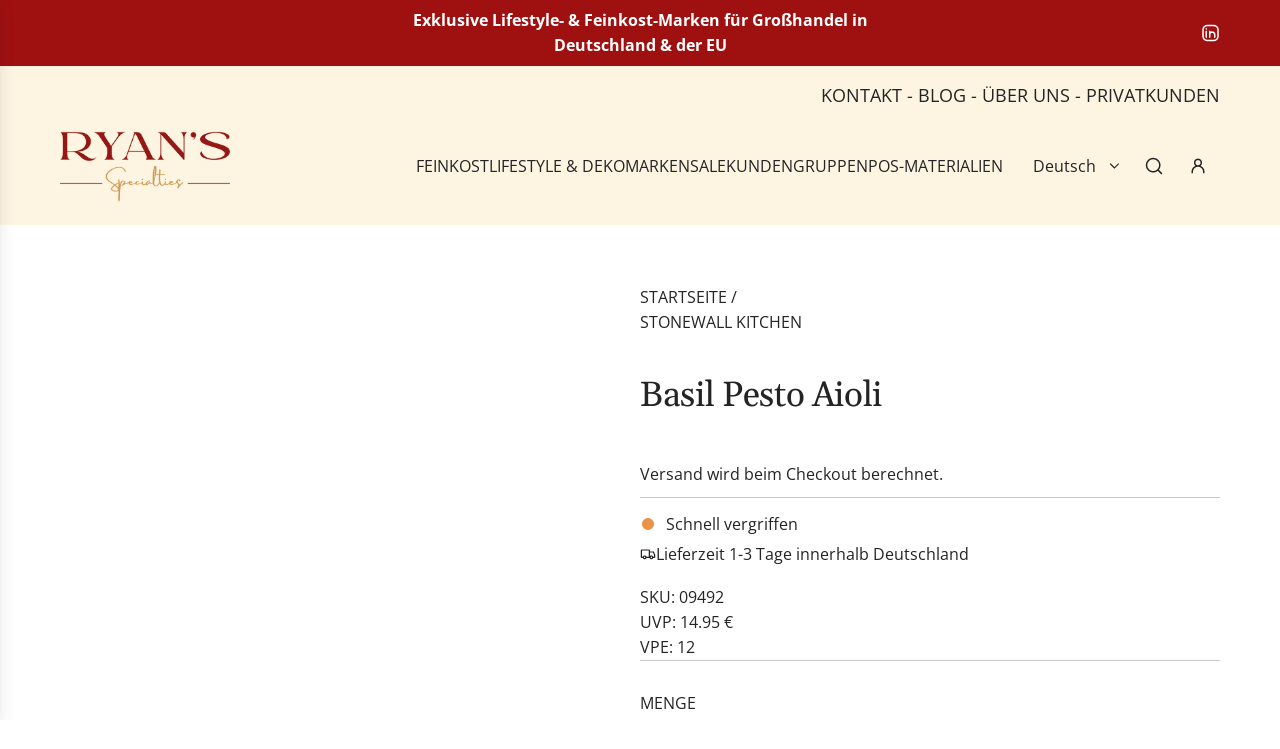

--- FILE ---
content_type: text/html; charset=utf-8
request_url: https://ryan-s.eu/de-at/products/basil-pesto-aioli
body_size: 72565
content:
<!doctype html>
<html class="js" lang="de">
<head>
  <!-- Basic page needs ================================================== -->
  <meta charset="utf-8"><meta http-equiv="X-UA-Compatible" content="IE=edge"><link rel="preconnect" href="https://fonts.shopifycdn.com" crossorigin><link href="//ryan-s.eu/cdn/shop/t/11/assets/swiper-bundle.min.css?v=127370101718424465871765528417" rel="stylesheet" type="text/css" media="all" />
  <link href="//ryan-s.eu/cdn/shop/t/11/assets/photoswipe.min.css?v=165459975419098386681765528417" rel="stylesheet" type="text/css" media="all" />
  <link href="//ryan-s.eu/cdn/shop/t/11/assets/theme.min.css?v=16721827849538280471765528417" rel="stylesheet" type="text/css" media="all" />
  <link href="//ryan-s.eu/cdn/shop/t/11/assets/custom.css?v=94251295772545568021765528417" rel="stylesheet" type="text/css" media="all" />

  
    <link rel="shortcut icon" href="//ryan-s.eu/cdn/shop/files/logo.png?crop=center&height=180&v=1753352722&width=180" type="image/png">
    <link rel="apple-touch-icon" sizes="180x180" href="//ryan-s.eu/cdn/shop/files/logo.png?crop=center&height=180&v=1753352722&width=180">
    <link rel="apple-touch-icon-precomposed" sizes="180x180" href="//ryan-s.eu/cdn/shop/files/logo.png?crop=center&height=180&v=1753352722&width=180">
    <link rel="icon" type="image/png" sizes="32x32" href="//ryan-s.eu/cdn/shop/files/logo.png?crop=center&height=32&v=1753352722&width=32">
    <link rel="icon" type="image/png" sizes="194x194" href="//ryan-s.eu/cdn/shop/files/logo.png?crop=center&height=194&v=1753352722&width=194">
    <link rel="icon" type="image/png" sizes="192x192" href="//ryan-s.eu/cdn/shop/files/logo.png?crop=center&height=192&v=1753352722&width=192">
    <link rel="icon" type="image/png" sizes="16x16" href="//ryan-s.eu/cdn/shop/files/logo.png?crop=center&height=16&v=1753352722&width=16">
  

    <link rel="preload" as="font" href="//ryan-s.eu/cdn/fonts/gelasio/gelasio_n4.4c16aa443f7a871bf3cd01ef1a4aee00a144b7f4.woff2" type="font/woff2" crossorigin>
    

    <link rel="preload" as="font" href="//ryan-s.eu/cdn/fonts/open_sans/opensans_n4.c32e4d4eca5273f6d4ee95ddf54b5bbb75fc9b61.woff2" type="font/woff2" crossorigin>
    
<!-- Title and description ================================================== -->
  <title>
    Basil Pesto Aioli von Stonewall Kitchen | Ryan&#39;s Specialties B2B &ndash; ryan-s.eu
  </title>

  
    <meta name="description" content="Basil Pesto Aioli von Stonewall Kitchen kaufen | Basilikum, cremig, nussig, knoblauchig, würzig | Ideal zu Gemüse, Sandwiches, Fleischgerichten | EU-weiter Versand">
  

  <!-- Helpers ================================================== -->
  <!-- /snippets/social-meta-tags.liquid -->


<meta property="og:site_name" content="ryan-s.eu">
<meta property="og:url" content="https://ryan-s.eu/de-at/products/basil-pesto-aioli">
<meta property="og:title" content="Basil Pesto Aioli">
<meta property="og:type" content="product">
<meta property="og:description" content="Basil Pesto Aioli von Stonewall Kitchen kaufen | Basilikum, cremig, nussig, knoblauchig, würzig | Ideal zu Gemüse, Sandwiches, Fleischgerichten | EU-weiter Versand">

  <meta property="og:price:amount" content="14,95">
  <meta property="og:price:currency" content="EUR">

<meta property="og:image" content="http://ryan-s.eu/cdn/shop/files/swk_basil_pesto_aioli_1.jpg?v=1699352099"><meta property="og:image" content="http://ryan-s.eu/cdn/shop/files/basil-pesto-aioli-glam.jpg?v=1699352099"><meta property="og:image" content="http://ryan-s.eu/cdn/shop/files/american_heritage_stonewall_kitchen_basil_pesto_aioli_glam.jpg?v=1699352099">
<meta property="og:image:alt" content="Basil Pesto Aioli von Stonewall Kitchen kaufen | Basilikum, cremig, nussig, knoblauchig, würzig | Ideal zu Gemüse, Sandwiches, Fleischgerichten"><meta property="og:image:alt" content="Basil Pesto Aioli von Stonewall Kitchen kaufen | Basilikum, cremig, nussig, knoblauchig, würzig | Ideal zu Gemüse, Sandwiches, Fleischgerichten"><meta property="og:image:alt" content="Basil Pesto Aioli von Stonewall Kitchen kaufen | Basilikum, cremig, nussig, knoblauchig, würzig | Ideal zu Gemüse, Sandwiches, Fleischgerichten">
<meta property="og:image:secure_url" content="https://ryan-s.eu/cdn/shop/files/swk_basil_pesto_aioli_1.jpg?v=1699352099"><meta property="og:image:secure_url" content="https://ryan-s.eu/cdn/shop/files/basil-pesto-aioli-glam.jpg?v=1699352099"><meta property="og:image:secure_url" content="https://ryan-s.eu/cdn/shop/files/american_heritage_stonewall_kitchen_basil_pesto_aioli_glam.jpg?v=1699352099">


<meta name="x:card" content="summary_large_image">
<meta name="x:title" content="Basil Pesto Aioli">
<meta name="x:description" content="Basil Pesto Aioli von Stonewall Kitchen kaufen | Basilikum, cremig, nussig, knoblauchig, würzig | Ideal zu Gemüse, Sandwiches, Fleischgerichten | EU-weiter Versand">

  <link rel="canonical" href="https://ryan-s.eu/de-at/products/basil-pesto-aioli"/>
  <meta name="viewport" content="width=device-width, initial-scale=1, shrink-to-fit=no">
  <meta name="theme-color" content="rgba(36 36 36 / 1.0)">

  <!-- CSS ================================================== -->
  <style>
/*============================================================================
  #Typography
==============================================================================*/






@font-face {
  font-family: Gelasio;
  font-weight: 400;
  font-style: normal;
  font-display: swap;
  src: url("//ryan-s.eu/cdn/fonts/gelasio/gelasio_n4.4c16aa443f7a871bf3cd01ef1a4aee00a144b7f4.woff2") format("woff2"),
       url("//ryan-s.eu/cdn/fonts/gelasio/gelasio_n4.5d24746d8f4bd63b39d8bb5edfdfb5ee3cf0492a.woff") format("woff");
}

@font-face {
  font-family: "Open Sans";
  font-weight: 400;
  font-style: normal;
  font-display: swap;
  src: url("//ryan-s.eu/cdn/fonts/open_sans/opensans_n4.c32e4d4eca5273f6d4ee95ddf54b5bbb75fc9b61.woff2") format("woff2"),
       url("//ryan-s.eu/cdn/fonts/open_sans/opensans_n4.5f3406f8d94162b37bfa232b486ac93ee892406d.woff") format("woff");
}


  @font-face {
  font-family: Gelasio;
  font-weight: 700;
  font-style: normal;
  font-display: swap;
  src: url("//ryan-s.eu/cdn/fonts/gelasio/gelasio_n7.6d92dd162a72d42c3a2809b1eefee33266ed79b9.woff2") format("woff2"),
       url("//ryan-s.eu/cdn/fonts/gelasio/gelasio_n7.46dadf2b61046c18ea5504b1ad89adbedf34cf26.woff") format("woff");
}




  @font-face {
  font-family: "Open Sans";
  font-weight: 700;
  font-style: normal;
  font-display: swap;
  src: url("//ryan-s.eu/cdn/fonts/open_sans/opensans_n7.a9393be1574ea8606c68f4441806b2711d0d13e4.woff2") format("woff2"),
       url("//ryan-s.eu/cdn/fonts/open_sans/opensans_n7.7b8af34a6ebf52beb1a4c1d8c73ad6910ec2e553.woff") format("woff");
}




  @font-face {
  font-family: "Open Sans";
  font-weight: 400;
  font-style: italic;
  font-display: swap;
  src: url("//ryan-s.eu/cdn/fonts/open_sans/opensans_i4.6f1d45f7a46916cc95c694aab32ecbf7509cbf33.woff2") format("woff2"),
       url("//ryan-s.eu/cdn/fonts/open_sans/opensans_i4.4efaa52d5a57aa9a57c1556cc2b7465d18839daa.woff") format("woff");
}




  @font-face {
  font-family: "Open Sans";
  font-weight: 700;
  font-style: italic;
  font-display: swap;
  src: url("//ryan-s.eu/cdn/fonts/open_sans/opensans_i7.916ced2e2ce15f7fcd95d196601a15e7b89ee9a4.woff2") format("woff2"),
       url("//ryan-s.eu/cdn/fonts/open_sans/opensans_i7.99a9cff8c86ea65461de497ade3d515a98f8b32a.woff") format("woff");
}









/*============================================================================
  #General Variables
==============================================================================*/

:root {

  --font-weight-normal: 400;
  --font-weight-bold: 700;
  --font-weight-header-bold: 700;

  --header-font-stack: Gelasio, serif;
  --header-font-weight: 400;
  --header-font-style: normal;
  --header-text-size: 28;
  --header-text-size-px: 28px;
  --header-mobile-text-size-px: 22px;

  --header-font-case: normal;
  --header-font-size: 16;
  --header-font-size-px: 16px;

  --heading-spacing: -0.01em;
  --heading-line-height: 1.2;
  --heading-font-case: normal;
  --heading-font-stack: FontDrop;

  --body-font-stack: "Open Sans", sans-serif;
  --body-font-weight: 400;
  --body-font-style: normal;

  --button-font-stack: "Open Sans", sans-serif;
  --button-font-weight: 400;
  --button-font-style: normal;

  --label-font-stack: "Open Sans", sans-serif;
  --label-font-weight: 400;
  --label-font-style: normal;
  --label-font-case: uppercase;
  --label-spacing: 0px;

  --navigation-font-stack: "Open Sans", sans-serif;
  --navigation-font-weight: 400;
  --navigation-font-style: normal;
  --navigation-font-letter-spacing: 0px;

  --base-font-size-int: 16;
  --base-font-size: 16px;

  --body-font-size-12-to-em: 0.75em;
  --body-font-size-16-to-em: 1.0em;
  --body-font-size-22-to-em: 1.38em;
  --body-font-size-28-to-em: 1.75em;
  --body-font-size-36-to-em: 2.25em;

  /* Heading Sizes */

  
  --h1-size: 35px;
  --h2-size: 28px;
  --h3-size: 25px;
  --h4-size: 21px;
  --h5-size: 18px;
  --h6-size: 16px;

  --sale-badge-color: rgba(159 17 17 / 1.0);
  --sold-out-badge-color: rgba(36 36 36 / 1.0);
  --custom-badge-color: rgba(36 36 36 / 1.0);
  --preorder-badge-color: rgba(73 73 73 / 1.0);
  --countdown-badge-color: rgba(108 117 108 / 1.0);
  --badge-font-color: rgba(255 255 255 / 1.0);

  --primary-btn-text-color: rgba(255 255 255 / 1.0);
  --primary-btn-text-color-opacity50: color-mix(in srgb, var(--primary-btn-text-color), transparent 50%);
  --primary-btn-bg-color: rgba(159 17 17 / 1.0);
  --primary-btn-bg-color-opacity50: color-mix(in srgb, var(--primary-btn-bg-color), transparent 50%);

  --button-text-case: none;
  --button-font-size: 16;
  --button-font-size-px: 16px;
  --button-text-spacing-px: 1px;

  
    --text-line-clamp: none;
  

  
    --alt-btn-border-radius: 0.1rem;
    

  --text-color: rgba(36 36 36 / 1.0);
  --text-color-transparent05: color-mix(in srgb, var(--text-color), transparent 95%);
  --text-color-transparent10: color-mix(in srgb, var(--text-color), transparent 90%);
  --text-color-transparent15: color-mix(in srgb, var(--text-color), transparent 85%);
  --text-color-transparent25: color-mix(in srgb, var(--text-color), transparent 75%);
  --text-color-transparent30: color-mix(in srgb, var(--text-color), transparent 70%);
  --text-color-transparent40: color-mix(in srgb, var(--text-color), transparent 60%);
  --text-color-transparent50: color-mix(in srgb, var(--text-color), transparent 50%);
  --text-color-transparent5: color-mix(in srgb, var(--text-color), transparent 50%);
  --text-color-transparent6: color-mix(in srgb, var(--text-color), transparent 40%);
  --text-color-transparent7: color-mix(in srgb, var(--text-color), transparent 30%);
  --text-color-transparent8: color-mix(in srgb, var(--text-color), transparent 20%);

  
    --heading-xl-font-size: 28px;
    --heading-l-font-size: 22px;
    --subheading-font-size: 20px;
  

  
    --small-body-font-size: 14px;
  

  --link-color: rgba(36 36 36 / 1.0);
  --on-sale-color: rgba(159 17 17 / 1.0);

  --body-color: rgba(255 255 255 / 1.0);
  --body-color-darken10: #e6e6e6;
  --body-color-transparent00: color-mix(in srgb, var(--body-color), transparent 100%);
  --body-color-transparent40: color-mix(in srgb, var(--body-color), transparent 60%);
  --body-color-transparent50: color-mix(in srgb, var(--body-color), transparent 50%);
  --body-color-transparent90: color-mix(in srgb, var(--body-color), transparent 10%);

  --body-overlay-color: color-mix(in srgb, var(--body-color-darken10), transparent 30%);

  --body-secondary-color: rgba(255 255 255 / 1.0);
  --body-secondary-color-transparent00: color-mix(in srgb, var(--body-secondary-color), transparent 100%);
  --body-secondary-color-darken05: color-mix(in srgb, var(--body-secondary-color), transparent 95%);

  --color-primary-background: #ffffff;
  --color-primary-background-rgb: 255, 255, 255;
  --color-secondary-background: rgba(255 255 255 / 1.0);

  --border-color: rgba(36, 36, 36, 0.25);
  --link-border-color: color-mix(in srgb, var(--link-color), transparent 50%);
  --border-color-darken10: #0a0a0a;
  --view-in-space-button-background: #f2f2f2;

  --header-color: rgba(253 244 226 / 1.0);
  --header-color-darken5-filter: #fbebca;
  --header-color-darken5: color-mix(in srgb, var(--header-color-darken5-filter), transparent 0%);

  --header-border-color: rgba(253 244 226 / 1.0);

  --announcement-text-size: 16px;
  --announcement-text-spacing: 0px;

  --logo-font-size: 16px;

  --overlay-header-text-color: rgba(255 255 255 / 1.0);
  --nav-text-color: rgba(36 36 36 / 1.0);
  --nav-text-color-transparent5: color-mix(in srgb, var(--nav-text-color), transparent 95%);
  --nav-text-color-transparent10: color-mix(in srgb, var(--nav-text-color), transparent 90%);
  --nav-text-color-transparent30: color-mix(in srgb, var(--nav-text-color), transparent 70%);
  --nav-text-color-transparent50: color-mix(in srgb, var(--nav-text-color), transparent 50%);

  --nav-text-hover: rgba(159 17 17 / 1.0);

  --color-scheme-light-background: rgba(248 248 248 / 1.0);
  --color-scheme-light-background-transparent40: color-mix(in srgb, var(--color-scheme-light-background), transparent 60%);
  --color-scheme-light-background-transparent50: color-mix(in srgb, var(--color-scheme-light-background), transparent 50%);
  --color-scheme-light-background-rgb: 248, 248, 248;

  --color-scheme-light-text: rgba(36 36 36 / 1.0);
  --color-scheme-light-text-transparent10: color-mix(in srgb, var(--color-scheme-light-text), transparent 90%);
  --color-scheme-light-text-transparent25: color-mix(in srgb, var(--color-scheme-light-text), transparent 75%);
  --color-scheme-light-text-transparent40: color-mix(in srgb, var(--color-scheme-light-text), transparent 60%);
  --color-scheme-light-text-transparent50: color-mix(in srgb, var(--color-scheme-light-text), transparent 50%);
  --color-scheme-light-text-transparent60: color-mix(in srgb, var(--color-scheme-light-text), transparent 40%);
  --color-scheme-light-text-transparent80: color-mix(in srgb, var(--color-scheme-light-text), transparent 20%);

  --color-scheme-feature-background: rgba(253 244 226 / 1.0);
  --color-scheme-feature-background-transparent40: color-mix(in srgb, var(--color-scheme-feature-background), transparent 60%);
  --color-scheme-feature-background-transparent50: color-mix(in srgb, var(--color-scheme-feature-background), transparent 50%);
  --color-scheme-feature-background-rgb: 253, 244, 226;

  --color-scheme-feature-text: rgba(36 36 36 / 1.0);
  --color-scheme-feature-text-transparent10: color-mix(in srgb, var(--color-scheme-feature-text), transparent 90%);
  --color-scheme-feature-text-transparent25: color-mix(in srgb, var(--color-scheme-feature-text), transparent 75%);
  --color-scheme-feature-text-transparent40: color-mix(in srgb, var(--color-scheme-feature-text), transparent 60%);
  --color-scheme-feature-text-transparent50: color-mix(in srgb, var(--color-scheme-feature-text), transparent 50%);
  --color-scheme-feature-text-transparent60: color-mix(in srgb, var(--color-scheme-feature-text), transparent 40%);
  --color-scheme-feature-text-transparent80: color-mix(in srgb, var(--color-scheme-feature-text), transparent 20%);

  --homepage-sections-accent-secondary-color-transparent60: color-mix(in srgb, var(--color-scheme-feature-text), transparent 40%);

  --color-scheme-dark-background: rgba(159 17 17 / 1.0);
  --color-scheme-dark-background-transparent40: color-mix(in srgb, var(--color-scheme-dark-background), transparent 60%);
  --color-scheme-dark-background-transparent50: color-mix(in srgb, var(--color-scheme-dark-background), transparent 50%);
  --color-scheme-dark-background-rgb: 159, 17, 17;

  --color-scheme-dark-text: rgba(255 255 255 / 1.0);
  --color-scheme-dark-text-transparent10: color-mix(in srgb, var(--color-scheme-dark-text), transparent 90%);
  --color-scheme-dark-text-transparent25: color-mix(in srgb, var(--color-scheme-dark-text), transparent 75%);
  --color-scheme-dark-text-transparent40: color-mix(in srgb, var(--color-scheme-dark-text), transparent 60%);
  --color-scheme-dark-text-transparent50: color-mix(in srgb, var(--color-scheme-dark-text), transparent 50%);
  --color-scheme-dark-text-transparent60: color-mix(in srgb, var(--color-scheme-dark-text), transparent 40%);
  --color-scheme-dark-text-transparent80: color-mix(in srgb, var(--color-scheme-dark-text), transparent 20%);

  --filter-bg-color: rgba(36, 36, 36, 0.1);

  --menu-drawer-color: rgba(255 255 255 / 1.0);
  --menu-drawer-text-color: rgba(36 36 36 / 1.0);
  --menu-drawer-text-color-transparent10: color-mix(in srgb, var(--menu-drawer-text-color), transparent 90%);
  --menu-drawer-text-color-transparent30: color-mix(in srgb, var(--menu-drawer-text-color), transparent 70%);
  --menu-drawer-border-color: color-mix(in srgb, var(--menu-drawer-text-color), transparent 75%);
  --menu-drawer-text-hover-color: rgba(159 17 17 / 1.0);

  --cart-drawer-color: rgba(237 236 235 / 1.0);
  --cart-drawer-color-transparent50: color-mix(in srgb, var(--cart-drawer-color), transparent 50%);
  --cart-drawer-text-color: rgba(36 36 36 / 1.0);
  --cart-drawer-text-color-transparent10: color-mix(in srgb, var(--cart-drawer-text-color), transparent 90%);
  --cart-drawer-text-color-transparent25: color-mix(in srgb, var(--cart-drawer-text-color), transparent 75%);
  --cart-drawer-text-color-transparent40: color-mix(in srgb, var(--cart-drawer-text-color), transparent 60%);
  --cart-drawer-text-color-transparent50: color-mix(in srgb, var(--cart-drawer-text-color), transparent 50%);
  --cart-drawer-text-color-transparent70: color-mix(in srgb, var(--cart-drawer-text-color), transparent 30%);
  --cart-drawer-border-color: color-mix(in srgb, var(--cart-drawer-text-color), transparent 75%);

  --success-color: #28a745;
  --error-color: #DC3545;
  --warning-color: #EB9247;

  /* Shop Pay Installments variables */
  --color-body: rgba(255 255 255 / 1.0);
  --color-bg: rgba(255 255 255 / 1.0);

  /* Checkbox */
  --checkbox-size: 16px;
  --inline-icon-size: 16px;
  --line-height-base: 1.6;

  /* Grid spacing */
  --grid-spacing: 20px;
  
    --grid-spacing-tight: 10px;
    --grid-spacing-loose: 20px;
  

  /* Border radius */
  --block-border-radius: 0;
  --input-border-radius: 0;
  --thumbnail-border-radius: 0;
  --badge-border-radius: 0;
  
    --block-border-radius: 0.2rem;
    --input-border-radius: 0.1rem;
    --thumbnail-border-radius: 0.1rem;
    --badge-border-radius: 0.1rem;
    --swatch-border-radius: 0.04rem;
  

  --swatch-border-radius: 0;
  
}
</style>

  <style data-shopify>
    *,
    *::before,
    *::after {
      box-sizing: inherit;
    }

    html {
      box-sizing: border-box;
      background-color: var(--body-color);
      height: 100%;
      margin: 0;
    }

    body {
      background-color: var(--body-color);
      min-height: 100%;
      margin: 0;
      display: grid;
      grid-template-rows: auto auto 1fr auto;
      grid-template-columns: 100%;
      overflow-x: hidden;
    }

    .sr-only {
      position: absolute;
      width: 1px;
      height: 1px;
      padding: 0;
      margin: -1px;
      overflow: hidden;
      clip: rect(0, 0, 0, 0);
      border: 0;
    }

    .sr-only-focusable:active, .sr-only-focusable:focus {
      position: static;
      width: auto;
      height: auto;
      margin: 0;
      overflow: visible;
      clip: auto;
    }
  </style>

  <!-- Header hook for plugins ================================================== -->
  <script>window.performance && window.performance.mark && window.performance.mark('shopify.content_for_header.start');</script><meta id="shopify-digital-wallet" name="shopify-digital-wallet" content="/66836463893/digital_wallets/dialog">
<link rel="alternate" hreflang="x-default" href="https://ryan-s.eu/products/basil-pesto-aioli">
<link rel="alternate" hreflang="de" href="https://ryan-s.eu/products/basil-pesto-aioli">
<link rel="alternate" hreflang="fr" href="https://ryan-s.eu/fr/products/basil-pesto-aioli">
<link rel="alternate" hreflang="en" href="https://ryan-s.eu/en/products/basil-pesto-aioli">
<link rel="alternate" hreflang="de-AT" href="https://ryan-s.eu/de-at/products/basil-pesto-aioli">
<link rel="alternate" hreflang="fr-AT" href="https://ryan-s.eu/fr-at/products/basil-pesto-aioli">
<link rel="alternate" hreflang="en-AT" href="https://ryan-s.eu/en-at/products/basil-pesto-aioli">
<link rel="alternate" type="application/json+oembed" href="https://ryan-s.eu/de-at/products/basil-pesto-aioli.oembed">
<script async="async" src="/checkouts/internal/preloads.js?locale=de-AT"></script>
<script id="shopify-features" type="application/json">{"accessToken":"025d590660952e204981b323745e4852","betas":["rich-media-storefront-analytics"],"domain":"ryan-s.eu","predictiveSearch":true,"shopId":66836463893,"locale":"de"}</script>
<script>var Shopify = Shopify || {};
Shopify.shop = "ryan-s-eu.myshopify.com";
Shopify.locale = "de";
Shopify.currency = {"active":"EUR","rate":"1.0"};
Shopify.country = "AT";
Shopify.theme = {"name":"B2B Ryan's LIVE Shop","id":191937642835,"schema_name":"Flow","schema_version":"41.0.1","theme_store_id":801,"role":"main"};
Shopify.theme.handle = "null";
Shopify.theme.style = {"id":null,"handle":null};
Shopify.cdnHost = "ryan-s.eu/cdn";
Shopify.routes = Shopify.routes || {};
Shopify.routes.root = "/de-at/";</script>
<script type="module">!function(o){(o.Shopify=o.Shopify||{}).modules=!0}(window);</script>
<script>!function(o){function n(){var o=[];function n(){o.push(Array.prototype.slice.apply(arguments))}return n.q=o,n}var t=o.Shopify=o.Shopify||{};t.loadFeatures=n(),t.autoloadFeatures=n()}(window);</script>
<script id="shop-js-analytics" type="application/json">{"pageType":"product"}</script>
<script defer="defer" async type="module" src="//ryan-s.eu/cdn/shopifycloud/shop-js/modules/v2/client.init-shop-cart-sync_e98Ab_XN.de.esm.js"></script>
<script defer="defer" async type="module" src="//ryan-s.eu/cdn/shopifycloud/shop-js/modules/v2/chunk.common_Pcw9EP95.esm.js"></script>
<script defer="defer" async type="module" src="//ryan-s.eu/cdn/shopifycloud/shop-js/modules/v2/chunk.modal_CzmY4ZhL.esm.js"></script>
<script type="module">
  await import("//ryan-s.eu/cdn/shopifycloud/shop-js/modules/v2/client.init-shop-cart-sync_e98Ab_XN.de.esm.js");
await import("//ryan-s.eu/cdn/shopifycloud/shop-js/modules/v2/chunk.common_Pcw9EP95.esm.js");
await import("//ryan-s.eu/cdn/shopifycloud/shop-js/modules/v2/chunk.modal_CzmY4ZhL.esm.js");

  window.Shopify.SignInWithShop?.initShopCartSync?.({"fedCMEnabled":true,"windoidEnabled":true});

</script>
<script>(function() {
  var isLoaded = false;
  function asyncLoad() {
    if (isLoaded) return;
    isLoaded = true;
    var urls = ["https:\/\/restock.semget.com\/\/scripttags\/semget.js?shop=ryan-s-eu.myshopify.com","\/\/cdn.shopify.com\/proxy\/7e1234c3d4ad9c44671483c296ced6054cbfbcda57fec09b82654c7a7a0596bb\/b2b-solution.bsscommerce.com\/js\/bss-b2b-cp.js?shop=ryan-s-eu.myshopify.com\u0026sp-cache-control=cHVibGljLCBtYXgtYWdlPTkwMA"];
    for (var i = 0; i < urls.length; i++) {
      var s = document.createElement('script');
      s.type = 'text/javascript';
      s.async = true;
      s.src = urls[i];
      var x = document.getElementsByTagName('script')[0];
      x.parentNode.insertBefore(s, x);
    }
  };
  if(window.attachEvent) {
    window.attachEvent('onload', asyncLoad);
  } else {
    window.addEventListener('load', asyncLoad, false);
  }
})();</script>
<script id="__st">var __st={"a":66836463893,"offset":3600,"reqid":"9caf5c35-f937-4151-a786-31c8596003d9-1769035296","pageurl":"ryan-s.eu\/de-at\/products\/basil-pesto-aioli","u":"474052464cae","p":"product","rtyp":"product","rid":8080703488277};</script>
<script>window.ShopifyPaypalV4VisibilityTracking = true;</script>
<script id="captcha-bootstrap">!function(){'use strict';const t='contact',e='account',n='new_comment',o=[[t,t],['blogs',n],['comments',n],[t,'customer']],c=[[e,'customer_login'],[e,'guest_login'],[e,'recover_customer_password'],[e,'create_customer']],r=t=>t.map((([t,e])=>`form[action*='/${t}']:not([data-nocaptcha='true']) input[name='form_type'][value='${e}']`)).join(','),a=t=>()=>t?[...document.querySelectorAll(t)].map((t=>t.form)):[];function s(){const t=[...o],e=r(t);return a(e)}const i='password',u='form_key',d=['recaptcha-v3-token','g-recaptcha-response','h-captcha-response',i],f=()=>{try{return window.sessionStorage}catch{return}},m='__shopify_v',_=t=>t.elements[u];function p(t,e,n=!1){try{const o=window.sessionStorage,c=JSON.parse(o.getItem(e)),{data:r}=function(t){const{data:e,action:n}=t;return t[m]||n?{data:e,action:n}:{data:t,action:n}}(c);for(const[e,n]of Object.entries(r))t.elements[e]&&(t.elements[e].value=n);n&&o.removeItem(e)}catch(o){console.error('form repopulation failed',{error:o})}}const l='form_type',E='cptcha';function T(t){t.dataset[E]=!0}const w=window,h=w.document,L='Shopify',v='ce_forms',y='captcha';let A=!1;((t,e)=>{const n=(g='f06e6c50-85a8-45c8-87d0-21a2b65856fe',I='https://cdn.shopify.com/shopifycloud/storefront-forms-hcaptcha/ce_storefront_forms_captcha_hcaptcha.v1.5.2.iife.js',D={infoText:'Durch hCaptcha geschützt',privacyText:'Datenschutz',termsText:'Allgemeine Geschäftsbedingungen'},(t,e,n)=>{const o=w[L][v],c=o.bindForm;if(c)return c(t,g,e,D).then(n);var r;o.q.push([[t,g,e,D],n]),r=I,A||(h.body.append(Object.assign(h.createElement('script'),{id:'captcha-provider',async:!0,src:r})),A=!0)});var g,I,D;w[L]=w[L]||{},w[L][v]=w[L][v]||{},w[L][v].q=[],w[L][y]=w[L][y]||{},w[L][y].protect=function(t,e){n(t,void 0,e),T(t)},Object.freeze(w[L][y]),function(t,e,n,w,h,L){const[v,y,A,g]=function(t,e,n){const i=e?o:[],u=t?c:[],d=[...i,...u],f=r(d),m=r(i),_=r(d.filter((([t,e])=>n.includes(e))));return[a(f),a(m),a(_),s()]}(w,h,L),I=t=>{const e=t.target;return e instanceof HTMLFormElement?e:e&&e.form},D=t=>v().includes(t);t.addEventListener('submit',(t=>{const e=I(t);if(!e)return;const n=D(e)&&!e.dataset.hcaptchaBound&&!e.dataset.recaptchaBound,o=_(e),c=g().includes(e)&&(!o||!o.value);(n||c)&&t.preventDefault(),c&&!n&&(function(t){try{if(!f())return;!function(t){const e=f();if(!e)return;const n=_(t);if(!n)return;const o=n.value;o&&e.removeItem(o)}(t);const e=Array.from(Array(32),(()=>Math.random().toString(36)[2])).join('');!function(t,e){_(t)||t.append(Object.assign(document.createElement('input'),{type:'hidden',name:u})),t.elements[u].value=e}(t,e),function(t,e){const n=f();if(!n)return;const o=[...t.querySelectorAll(`input[type='${i}']`)].map((({name:t})=>t)),c=[...d,...o],r={};for(const[a,s]of new FormData(t).entries())c.includes(a)||(r[a]=s);n.setItem(e,JSON.stringify({[m]:1,action:t.action,data:r}))}(t,e)}catch(e){console.error('failed to persist form',e)}}(e),e.submit())}));const S=(t,e)=>{t&&!t.dataset[E]&&(n(t,e.some((e=>e===t))),T(t))};for(const o of['focusin','change'])t.addEventListener(o,(t=>{const e=I(t);D(e)&&S(e,y())}));const B=e.get('form_key'),M=e.get(l),P=B&&M;t.addEventListener('DOMContentLoaded',(()=>{const t=y();if(P)for(const e of t)e.elements[l].value===M&&p(e,B);[...new Set([...A(),...v().filter((t=>'true'===t.dataset.shopifyCaptcha))])].forEach((e=>S(e,t)))}))}(h,new URLSearchParams(w.location.search),n,t,e,['guest_login'])})(!1,!0)}();</script>
<script integrity="sha256-4kQ18oKyAcykRKYeNunJcIwy7WH5gtpwJnB7kiuLZ1E=" data-source-attribution="shopify.loadfeatures" defer="defer" src="//ryan-s.eu/cdn/shopifycloud/storefront/assets/storefront/load_feature-a0a9edcb.js" crossorigin="anonymous"></script>
<script data-source-attribution="shopify.dynamic_checkout.dynamic.init">var Shopify=Shopify||{};Shopify.PaymentButton=Shopify.PaymentButton||{isStorefrontPortableWallets:!0,init:function(){window.Shopify.PaymentButton.init=function(){};var t=document.createElement("script");t.src="https://ryan-s.eu/cdn/shopifycloud/portable-wallets/latest/portable-wallets.de.js",t.type="module",document.head.appendChild(t)}};
</script>
<script data-source-attribution="shopify.dynamic_checkout.buyer_consent">
  function portableWalletsHideBuyerConsent(e){var t=document.getElementById("shopify-buyer-consent"),n=document.getElementById("shopify-subscription-policy-button");t&&n&&(t.classList.add("hidden"),t.setAttribute("aria-hidden","true"),n.removeEventListener("click",e))}function portableWalletsShowBuyerConsent(e){var t=document.getElementById("shopify-buyer-consent"),n=document.getElementById("shopify-subscription-policy-button");t&&n&&(t.classList.remove("hidden"),t.removeAttribute("aria-hidden"),n.addEventListener("click",e))}window.Shopify?.PaymentButton&&(window.Shopify.PaymentButton.hideBuyerConsent=portableWalletsHideBuyerConsent,window.Shopify.PaymentButton.showBuyerConsent=portableWalletsShowBuyerConsent);
</script>
<script data-source-attribution="shopify.dynamic_checkout.cart.bootstrap">document.addEventListener("DOMContentLoaded",(function(){function t(){return document.querySelector("shopify-accelerated-checkout-cart, shopify-accelerated-checkout")}if(t())Shopify.PaymentButton.init();else{new MutationObserver((function(e,n){t()&&(Shopify.PaymentButton.init(),n.disconnect())})).observe(document.body,{childList:!0,subtree:!0})}}));
</script>

<script>window.performance && window.performance.mark && window.performance.mark('shopify.content_for_header.end');</script>

  <script defer src="//ryan-s.eu/cdn/shop/t/11/assets/eventBus.js?v=100401504747444416941765528417"></script>

  <script type="text/javascript">
		window.wetheme = {
			name: 'Flow',
			webcomponentRegistry: {
        registry: {},
				checkScriptLoaded: function(key) {
					return window.wetheme.webcomponentRegistry.registry[key] ? true : false
				},
        register: function(registration) {
            if(!window.wetheme.webcomponentRegistry.checkScriptLoaded(registration.key)) {
              window.wetheme.webcomponentRegistry.registry[registration.key] = registration
            }
        }
      }
    };
	</script>

  

  
  <script type="text/javascript">
    var hpElementsToShowMessageForVisitors = '.hidePrice,.product-grid--price';
    function displayHidePriceOverride(arguments) {
        jQuery = arguments[0];
        if (!hpIsCart && parseInt(lp_activateApp) == 1) {
            //pokial je vypnute skryvanie cien len pre vybrane produkty
            //... alebo pokial je zapnute skryvanie cien len pre vybrane produkty a zaroven ma skryt cenu v detaile produktu (lebo ked sa prepne variant aby sa skryla nova zobrazena cena)
            if (parseInt(lp_hasShowHideProducts) == 0 || isPriceHiddenInProductDetail) {
                if (lp_messageForVisitors.length > 0) {
                    jQuery('.hidePrice,.product-grid--price').each(function () {
                        callFunctionHP('appendNotAuthorizedBox', [jQuery, jQuery(this)], false);
                    });
                    jQuery('.unit-price').remove();
                }
                jQuery('.hidePrice,.product-grid--price').each(function() {
                    jQuery(this).empty();
                });
                if (!isPriceHiddenInProductDetail) {
                    jQuery(hpElementsToHide).each(function() {
                        jQuery(this).remove();
                    });
                }
            } else {
                callFunctionHP('hideShowProductsPrices', [jQuery], false);
            }
        } else {
            jQuery('#hidePriceStyles.tae').remove();
        }
    }
    function appendNotAuthorizedBoxOverride(arguments) {
        jQuery = arguments[0];
        pricePath = arguments[1];
        if ((pricePath.parent().parent().parent().find('.notAuthorizedBox').length == 0 || !pricePath.parent().parent().parent().find('.notAuthorizedBox').is(":visible")) && pricePath.parents('header').length == 0 && pricePath.parents('#shopify-section-header').length == 0) {
            pricePath.parent().css('text-decoration', 'none');
            pricePath.parent().parent().css('text-decoration', 'none');
            pricePath.after("<div class='notAuthorizedBox' style='display:none'></div>");
            pricePath.parent().find('.notAuthorizedBox').append("<p class='notAuthorizedBoxText'>" + callFunctionHP('getFinalMessage', [], true) + "</p>");
            pricePath.parent().find('.notAuthorizedBox').css({
                "padding": "10px",
                "background-color": lp_backgroundColorOfMassageBox,
                "white-space": "pre-line",
                "border": (parseInt(lp_showBorderOnMessageBox) == 1) ? (lp_borderWidth + "px solid " + lp_borderColorOfMassageBox) : "none"
            });
            pricePath.parent().find('.notAuthorizedBox').find(".notAuthorizedBoxText").css({
                "color": lp_textColorOfMassageBox,
                "font-size": lp_fontSize + "px",
                "font-family": parseInt(lp_inheritFonts) == 1 ? "inherit" : "-apple-system, BlinkMacSystemFont, San Francisco, Roboto, Segoe UI, Helvetica Neue, sans-serif",
                "font-weight": "normal",
                "text-align": "center",
                "margin": "0"
            });
            if (parseInt(lp_showBorderRadiusOnMessageBox) == 1) {
                pricePath.parent().find('.notAuthorizedBox').css({
                    "-webkit-border-radius": "8px",
                    "-moz-border-radius": "8px",
                    "border-radius": "8px"
                });
            }
            notAuthorizedBoxPath = pricePath.parent().find('.notAuthorizedBox');
            if (parseInt(lp_hasShowHideProducts) == 1) {
                notAuthorizedBoxPath.insertAfter(pricePath.parent());
            }
            notAuthorizedBoxPath.show();
        }
    }
</script>
<style>
</style>
  <script src="//ryan-s.eu/cdn/shop/t/11/assets/bss-custom.js?v=165749864477152943301766113829" defer></script>
<!-- BEGIN app block: shopify://apps/singleton-login-to-see-price/blocks/app-block/6402adc6-5086-45ab-ae03-556060e30c42 -->
    <!-- BEGIN app snippet: init -->
<script type="text/javascript">
    var customerIsLogged = false;
    var customerAccountsEnabled = false;
    var hpElementsToShowMessageForVisitors = '.hidePrice';
    var hpElementsToHide = 'form[action*="/cart/add"] button, form button[name="add"], form[action*="/cart/add"] input[type="submit"], a[href*="/cart"], .shopify-payment-button, .product__policies, .product__tax';
    var hpPathToProductDetailPrice = '';
    var hpElementDepth = 7;
    var hpIsCart = false;
    
    var hpIsHomePage = false;
    
    var hpIsAccountPage = false;
    
</script>

    <script type="text/javascript">
        var customerAccountsEnabled = true;
    </script>
    
        <div id="hidePriceStyles" class="tae">
            
                <style>
                    .hidePrice {display:none !important;} form[action*="/cart/add"] button, form button[name="add"], form[action*="/cart/add"] input[type="submit"], a[href*="/cart"], .shopify-payment-button, .product__policies, .product__tax {display:none !important;}
                </style>
            
        </div>
    

<script type="text/javascript">
    var lp_activateApp = 1;
    var lp_initialSetting = '1';
    var lp_messageForVisitors = '{LOGIN} um den Preis zu sehen';
    var lp_loginLinkText = 'Einloggen';
    var lp_registrationLinkText = 'Registrieren';
    var lp_backgroundColorOfMassageBox = '#ffffff';
    var lp_textColorOfMassageBox = '#000000';
    var lp_inheritFonts = '1';
    var lp_fontSize = '13';
    var lp_showBorderOnMessageBox = '0';
    var lp_showBorderRadiusOnMessageBox = '1';
    var lp_borderWidth = '1';
    var lp_borderColorOfMassageBox = '#000000';
    var lp_returnToPreviousPage = '1';
    var lp_hasShowHideProducts = '0';
    var lp_showHideProductsType = '1';
    var lp_show_hide_products = [];

    var lp_collections_products_ids = {};
    
    
</script>
<!-- END app snippet -->
    <!-- BEGIN app snippet: scripts -->

    <script src='https://cdn.shopify.com/extensions/019b0dc0-a464-7803-a2fd-b82f78f4094f/singleton-login-to-see-price-11/assets/main_v4.js' defer></script>


<!-- END app snippet -->




<!-- END app block --><!-- BEGIN app block: shopify://apps/bss-b2b-solution/blocks/config-header/451233f2-9631-4c49-8b6f-057e4ebcde7f -->

<script id="bss-b2b-config-data">
  	if (typeof BSS_B2B == 'undefined') {
  		var BSS_B2B = {};
	}

	
        BSS_B2B.storeId = 7234;
        BSS_B2B.currentPlan = "false";
        BSS_B2B.planCode = "platinum";
        BSS_B2B.shopModules = JSON.parse('[{"code":"qb","status":0},{"code":"cp","status":1},{"code":"act","status":1},{"code":"form","status":1},{"code":"tax_exempt","status":1},{"code":"amo","status":1},{"code":"mc","status":0},{"code":"public_api","status":1},{"code":"dc","status":0},{"code":"cart_note","status":0},{"code":"mo","status":1},{"code":"tax_display","status":1},{"code":"sr","status":1},{"code":"bogo","status":1},{"code":"qi","status":1},{"code":"ef","status":0},{"code":"pl","status":1},{"code":"nt","status":0}]');
        BSS_B2B.version = 3;
        var bssB2bApiServer = "https://b2b-solution-api.bsscommerce.com";
        var bssB2bCmsUrl = "https://b2b-solution.bsscommerce.com";
        var bssGeoServiceUrl = "https://geo-ip-service.bsscommerce.com";
        var bssB2bCheckoutUrl = "https://b2b-solution-checkout.bsscommerce.com";
    

	
		BSS_B2B.integrationApp = null;
	

	
		BSS_B2B.advancedSetting = {"shop_id":7234,"checkout_customization":{"discountTitle":"","useShopifyDiscount":1},"price_override":0};
	

	
		
		
		BSS_B2B.configData = [].concat([{"i":2149105178,"n":"MHD-24082023-5.80","at":4,"ct":"B2B","mct":0,"pct":3,"pt":"MHD-24082023-5.80","xpct":0,"dt":0,"dv":"5.80","ef":1,"ect":"B2BCH","eed":0,"t":"VDkNdwDAPFxXoesjPhYmIJGAbmqCM+YcVQ9abYzMzwY="},{"i":2149105179,"n":"MHDCH-24082023-6.72","at":4,"ct":"B2BCH","mct":0,"pct":3,"pt":"MHDCH-24082023-6.72","xpct":0,"dt":0,"dv":"6.72","ef":0,"eed":0,"t":"fLoJWEPrJNadbZZASW2UIC22YgZjn9yt5VPBkTQz76c="},{"i":2149105180,"n":"MHD-18102023-5.80","at":4,"ct":"B2B","mct":0,"pct":3,"pt":"MHD-18102023-5.80","xpct":0,"dt":0,"dv":"5.80","ef":1,"ect":"B2BCH","eed":0,"t":"k1uZR9JIquDmpkfP2W7EHXLc4NGnvmDJWweLRosZQtw="},{"i":2149105181,"n":"MHDCH-18102023-6.72","at":4,"ct":"B2BCH","mct":0,"pct":3,"pt":"MHDCH-18102023-6.72","xpct":0,"dt":0,"dv":"6.72","ef":0,"eed":0,"t":"EBxB/02+62FTFsmZWjKErA2yLxDbAQre0nxZsjMKsS8="},{"i":2149105182,"n":"MHD-09082023-5.25","at":4,"ct":"B2B","mct":0,"pct":3,"pt":"MHD-09082023-5.25","xpct":0,"dt":0,"dv":"5.25","ef":1,"ect":"B2BCH","eed":0,"t":"WhWU/Uy9fH96WlGuK2JIdkfeShPB4R2dDjoUlrmXXYY="},{"i":2149105183,"n":"MHD-03092023-6.80","at":4,"ct":"B2B","mct":0,"pct":3,"pt":"MHD-03092023-6.80","xpct":0,"dt":0,"dv":"6.80","ef":1,"ect":"B2BCH","eed":0,"t":"H89NwMQi4GrwU6tVgpLOnewRepiBv7WEvyOtI/jV3LY="},{"i":2149105184,"n":"MHDCH-09082023-6.09","at":4,"ct":"B2BCH","mct":0,"pct":3,"pt":"MHDCH-09082023-6.09","xpct":0,"dt":0,"dv":"6.09","ef":0,"eed":0,"t":"SQj3SjLuE4ktaEdDHtnga7I4OgWb4lR6atxBKKhoong="},{"i":2149105185,"n":"MHDCH-03092023-7.60","at":4,"ct":"B2BCH","mct":0,"pct":3,"pt":"MHDCH-03092023-7.60","xpct":0,"dt":0,"dv":"7.60","ef":0,"eed":0,"t":"gd7PoI32tcg31NI7t43d5bXyqVgTjA2JcYDq21AZ0UM="},{"i":2149105186,"n":"MHD-31082023-5.80","at":4,"ct":"B2B","mct":0,"pct":3,"pt":"MHD-31082023-5.80","xpct":0,"dt":0,"dv":"5.80","ef":1,"ect":"B2BCH","eed":0,"t":"x6fFTh9HMUUy0KtGuDp5oH7cEjFxKjTrnFWYEM4GoYc="},{"i":2149105187,"n":"MHDCH-31082023-6.72","at":4,"ct":"B2BCH","mct":0,"pct":3,"pt":"MHDCH-31082023-6.72","xpct":0,"dt":0,"dv":"2.00","ef":1,"ect":"B2B","eed":0,"t":"Wlox+57ir7AoKYfKvwWS3vgKUPTQ3mSmFvKzkx1z+FA="},{"i":2149105188,"n":"MHD-09082023-3.75 ","at":4,"ct":"B2B","mct":0,"pct":3,"pt":"MHD-09082023-3.75","xpct":0,"dt":0,"dv":"3.75","ef":1,"ect":"B2BCH","eed":0,"t":"HzsP9FzNts1F7bPhIJvU/LGTTpT0InysHaDY7uWZ248="},{"i":2149105189,"n":"MHDCH-09082023-4.35","at":4,"ct":"B2BCH","mct":0,"pct":3,"pt":"MHDCH-09082023-4.35","xpct":0,"dt":0,"dv":"4.35","ef":0,"eed":0,"t":"/8t33ho48joSPoFvSu4jtQFiGD+biVHuM6//rA9/z/E="},{"i":2149105190,"n":"MHD-18102023-3.62","at":4,"ct":"B2B","mct":0,"pct":3,"pt":"MHD-18102023-3.62","xpct":0,"dt":0,"dv":"3.62","ef":1,"ect":"B2BCH","eed":0,"t":"I5toJTcu9F9wLbbNiz7kVH6G9qqhSKyBtsVeGo80PQg="},{"i":2149105191,"n":"MHDCH-18102023-4.20","at":4,"ct":"B2BCH","mct":0,"pct":3,"pt":"MHDCH-18102023-4.20","xpct":0,"dt":0,"dv":"4.20","ef":0,"eed":0,"t":"9EeQqY1jPYxgnM/vwxGK+4K1sFaxOZQUV+vei7IzKxM="},{"i":2149105194,"n":"MHD-03092023-4.50","at":4,"ct":"B2B","mct":0,"pct":3,"pt":"MHD-03092023-4.50","xpct":0,"dt":0,"dv":"4.50","ef":1,"ect":"B2BCH","eed":0,"t":"CvsxnK05M2ERbylEYHcWcFHJGBBwuAcfMp7sEN8sUMU="},{"i":2149105195,"n":"MHDCH-03092023-5.00","at":4,"ct":"B2BCH","mct":0,"pct":3,"pt":"MHDCH-03092023-5.00","xpct":0,"dt":0,"dv":"5.00","ef":0,"eed":0,"t":"ebiKLARulUOKd13IhtLtI7mwwhRlUrM9PmAhOC56eng="},{"i":2149105196,"n":"MHD-01112023-6.52","at":4,"ct":"B2B","mct":0,"pct":3,"pt":"MHD-01112023-6.52","xpct":0,"dt":0,"dv":"6.52","ef":1,"ect":"B2BCH","eed":0,"t":"MXeBd271ymtmxPOLRLgPrpgLjUgbJyflzmcz/mJ9kvw="},{"i":2149105197,"n":"MHDCH-01112023-7.56","at":4,"ct":"B2BCH","mct":0,"pct":3,"pt":"MHDCH-01112023-7.56","xpct":0,"dt":0,"dv":"7.56","ef":0,"eed":0,"t":"BagQVnGUHaaRZc6qmZy1YXwBN43ZeKjRFDBdFagSPIk="},{"i":2149105199,"n":"MHD-24082023-3.00","at":4,"ct":"B2B","mct":0,"pct":3,"pt":"MHD-24082023-3.00","xpct":0,"dt":0,"dv":"3.00","ef":1,"ect":"B2BCH","eed":0,"t":"nB6mqOpOOw7nhD4NyFi+6PGJHEC3zgUeTAECmTSu14U="},{"i":2149105200,"n":"MHDCH-24082023-3.50","at":4,"ct":"B2BCH","mct":0,"pct":3,"pt":"MHDCH-24082023-3.50","xpct":0,"dt":0,"dv":"3.50","ef":0,"eed":0,"t":"ZlWbKcwsXgenDeuP3NVFn8jNFpnZFc6wplTwuK9ig0Y="},{"i":2149105152,"n":"VK3-7,90","p":1,"at":4,"ct":"B2BCH","mct":0,"pct":3,"pt":"VK3-7.90","xpct":0,"dt":0,"dv":"7.90","ef":0,"eed":0,"t":"BEddRpiT3qOO4p/vghG4w2c9OihYbZVIdHbXWeqYgcI="},{"i":2149105153,"n":"VK3-8,00","p":1,"at":4,"ct":"B2BCH","mct":0,"pct":3,"pt":"VK3-8.00","xpct":0,"dt":0,"dv":"8.00","ef":0,"eed":0,"t":"p/IGfwM1r7lTvR1QfPFWpsHWqt5cICECQX8zJWBiOUQ="},{"i":2149105154,"n":"VK3-8,10","p":1,"at":4,"ct":"B2BCH","mct":0,"pct":3,"pt":"VK3-8.10","xpct":0,"dt":0,"dv":"8.10","ef":0,"eed":0,"t":"/yPsMHpfRNvgwvDzpFD2gjHkdIizG4E8ttxqKq7EJcg="},{"i":2149105155,"n":"VK3-8,15","p":1,"at":4,"ct":"B2BCH","mct":0,"pct":3,"pt":"VK3-8.15","xpct":0,"dt":0,"dv":"8.15","ef":0,"eed":0,"t":"XB9KV/K/9aLvh06w2kYopJ/TKhNYfFIr0JafqavoyTc="},{"i":2149134340,"n":"VK3-3,75","p":1,"at":4,"ct":"B2BCH","mct":0,"pct":3,"pt":"VK3-3.00","xpct":0,"dt":0,"dv":"3.75","sd":"2024-07-08T08:29:17.000Z","ed":"2024-07-08T08:29:17.000Z","st":"10:29:00","et":"10:29:00","ef":0,"eed":0,"t":"txSq7t4swrKxjPiTot6fBvFdnj/OfoT0hnOfxGCPRr8="},{"i":2149105156,"n":"VK3-8,25","p":1,"at":4,"ct":"B2BCH","mct":0,"pct":3,"pt":"VK3-8.25","xpct":0,"dt":0,"dv":"8.25","ef":0,"eed":0,"t":"AZgPcD20/vTIZQEokifaJAbQmXJ+degMf05/wF6i6Ys="},{"i":2149105157,"n":"VK3-8,40","p":1,"at":4,"ct":"B2BCH","mct":0,"pct":3,"pt":"VK3-8.40","xpct":0,"dt":0,"dv":"8.40","ef":0,"eed":0,"t":"wTv9A3bz0wca2SRi69YJvPsEoF1x1pT8W7dfgpHp3k8="},{"i":2149105158,"n":"VK3-8,45","p":1,"at":4,"ct":"B2BCH","mct":0,"pct":3,"pt":"VK3-8.45","xpct":0,"dt":0,"dv":"8.45","ef":0,"eed":0,"t":"6wGNF396XuLWlpGPl/TKZ0X1ct0jirEgz7AYmhZkZvM="},{"i":2149105159,"n":"VK3-8,50","p":1,"at":4,"ct":"B2BCH","mct":0,"pct":3,"pt":"VK3-8.50","xpct":0,"dt":0,"dv":"8.50","ef":0,"eed":0,"t":"kqC9F0Kup9TgfDb4696+SqXN61JNdNgK6jpWfc1AChw="},{"i":2149105160,"n":"VK3-8,70","p":1,"at":4,"ct":"B2BCH","mct":0,"pct":3,"pt":"VK3-8.70","xpct":0,"dt":0,"dv":"8.70","ef":0,"eed":0,"t":"mDvTgBemEqm148u4VfXVI2h89nin9PdxWbYs9bbtzaY="},{"i":2149105161,"n":"VK3-8,90","p":1,"at":4,"ct":"B2BCH","mct":0,"pct":3,"pt":"VK3-8.90","xpct":0,"dt":0,"dv":"8.90","ef":0,"eed":0,"t":"Chxjb6KBZqxQmAn4TdPYw2gqTjUD660sV5F88H35gF8="},{"i":2149105162,"n":"VK3-813,95","p":1,"at":4,"ct":"B2BCH","mct":0,"pct":3,"pt":"VK3-813.95","xpct":0,"dt":0,"dv":"813.95","ef":0,"eed":0,"t":"bzHQMlSqRFXfVBokvjAgmXMOq+YUHMiWPyXYsJkxknE="},{"i":2149105163,"n":"VK3-89,00","p":1,"at":4,"ct":"B2BCH","mct":0,"pct":3,"pt":"VK3-89.00","xpct":0,"dt":0,"dv":"89.00","ef":0,"eed":0,"t":"/yJcI+IhmvsVF+QMxDfpnb0ftdqz5gEG7RnIy5zlq28="},{"i":2149105164,"n":"VK3-9,00","p":1,"at":4,"ct":"B2BCH","mct":0,"pct":3,"pt":"VK3-9.00","xpct":0,"dt":0,"dv":"9.00","ef":0,"eed":0,"t":"8IXzVt/vrC4rUH6vI9mA+OuKjoKRduPVnSbC7ucoZtA="},{"i":2149105165,"n":"VK3-9,20","p":1,"at":4,"ct":"B2BCH","mct":0,"pct":3,"pt":"VK3-9.20","xpct":0,"dt":0,"dv":"9.20","ef":0,"eed":0,"t":"0QtJIcYex9j2GKpM3iJUueXub4aRWoiDFj5FFWw7Nbk="},{"i":2149105166,"n":"VK3-9,40","p":1,"at":4,"ct":"B2BCH","mct":0,"pct":3,"pt":"VK3-9.40","xpct":0,"dt":0,"dv":"9.40","ef":0,"eed":0,"t":"zkPLZYAvFTXByPqP627MvydNEjlgRrGIb7ynvvPwvcI="},{"i":2149105167,"n":"VK3-9,50","p":1,"at":4,"ct":"B2BCH","mct":0,"pct":3,"pt":"VK3-9.50","xpct":0,"dt":0,"dv":"9.50","ef":0,"eed":0,"t":"QOwQmBP8UVFMggsUjTsbOGV/hSIXBHaDMn27izAC/ko="},{"i":2149105168,"n":"VK3-9,75","p":1,"at":4,"ct":"B2BCH","mct":0,"pct":3,"pt":"VK3-9.75","xpct":0,"dt":0,"dv":"9.75","ef":0,"eed":0,"t":"iBLFu7IhNOa0PsfkqY2gh6YcM4KKmkXde8WOqBjky9Q="},{"i":2149105171,"n":"VK1-6,80","p":1,"at":4,"ct":"B2B","mct":0,"pct":3,"pt":"VK1-6.80","xpct":0,"dt":0,"dv":"6.80","ef":1,"ect":"B2BCH","eed":0,"t":"4BKiFBAj0gTYHe7IRqf/om2QPhcumIohQWzEqDjouP8="},{"i":2149105172,"n":"VK3-3,90","p":1,"at":4,"ct":"B2BCH","mct":0,"pct":3,"pt":"VK3-3.90","xpct":0,"dt":0,"dv":"3.90","ef":0,"eed":0,"t":"TgfMybCpcxouRxUTvrRuhZ3p2m3pxOYuigTSlHV33/o="},{"i":2149105173,"n":"VK3-7,30","p":1,"at":4,"ct":"B2BCH","mct":0,"pct":3,"pt":"VK3-7.30","xpct":0,"dt":0,"dv":"7.30","ef":0,"eed":0,"t":"BPvNNf7oXvOu4PLZ8R+x6kepziBoyKYB+ykYIOXLsnE="},{"i":2149105174,"n":"VK1-7,90","p":1,"at":4,"ct":"B2B","mct":0,"pct":3,"pt":"VK1-7.90","xpct":0,"dt":0,"dv":"7.90","ef":1,"ect":"B2BCH","eed":0,"t":"FlprH3sNyeY8NTFiAEZgSQyjGG5oA97VX1axT8jM3QU="},{"i":2149105175,"n":"VK1-8,75","p":1,"at":4,"ct":"B2B","mct":0,"pct":3,"pt":"VK1-8.75","xpct":0,"dt":0,"dv":"8.75","ef":1,"ect":"B2BCH","eed":0,"t":"pDAu9BufOExfmaELAEWlMlFc7n9qFXNK6mwXaIjDGVM="},{"i":2149105176,"n":"VK3-7,60","p":1,"at":4,"ct":"B2BCH","mct":0,"pct":3,"pt":"VK3-7.60","xpct":0,"dt":0,"dv":"7.60","ef":0,"eed":0,"t":"n34HSFmwfpKSkdm3RTDchqJFtPGktMXlHNH2hOHT6HA="},{"i":2149105177,"n":"VK3-10,25","p":1,"at":4,"ct":"B2BCH","mct":0,"pct":3,"pt":"VK3-10.25","xpct":0,"dt":0,"dv":"10.25","ef":0,"eed":0,"t":"lN73jX32xsI68ytBjJFSWZx6+6Jq/eEs4gLdV+gAVcU="},{"i":2149149220,"n":"VK3-18,50","p":1,"at":4,"ct":"B2BCH","mct":0,"pct":3,"pt":"VK3-18.50","xpct":0,"dt":0,"dv":"18.50","sd":"2024-07-08T08:29:17.000Z","ed":"2024-07-08T08:29:17.000Z","st":"10:29:00","et":"10:29:00","ef":0,"eed":0,"t":"EbkPJwjGE/BQiqvHw6YW+3/89Jw9bnvPApbH2pRyX40="},{"i":2149105192,"n":"VK1-19,00","p":1,"at":4,"ct":"B2B","mct":0,"pct":3,"pt":"VK1-19.00","xpct":0,"dt":0,"dv":"19.00","ef":1,"ect":"B2BCH","eed":0,"t":"oQXR9Y0lpNBdIbfPTwNOp0VaVksmlKdkKL1jwt+bjeU="},{"i":2149105193,"n":"VK3-20,00","p":1,"at":4,"ct":"B2BCH","mct":0,"pct":3,"pt":"VK3-20.00","xpct":0,"dt":0,"dv":"20.00","ef":0,"eed":0,"t":"7SxAQaS2uIFXcZzpzwfCjlz2RiSAszCAcn1fckyVLdQ="},{"i":2149105198,"n":"VK1-3,85","p":1,"at":4,"ct":"B2B","mct":0,"pct":3,"pt":"VK1-3.85","xpct":0,"dt":0,"dv":"3.85","ef":1,"ect":"B2BCH","eed":0,"t":"phG400u80bYG5mbembc4cYQUASKAhjQ+t0azeRyERUU="},{"i":2149105201,"n":"VK1-2,55","p":1,"at":4,"ct":"B2B","mct":0,"pct":3,"pt":"VK1-2.55","xpct":0,"dt":0,"dv":"2.55","ef":1,"ect":"B2BCH","eed":0,"t":"P4L4YUCxQVkqcl6J+x1xl0fuWxilri7n9HkH1bk72k4="},{"i":2149105202,"n":"VK3-2,85","p":1,"at":4,"ct":"B2BCH","mct":0,"pct":3,"pt":"VK3-2.85","xpct":0,"dt":0,"dv":"2.85","ef":0,"eed":0,"t":"9/G3fS5DMhpl6pYYoZ74vKGmbWW/vhPgUrCYdNzv2BA="},{"i":2149105203,"n":"VK1-8,95","p":1,"at":4,"ct":"B2B","mct":0,"pct":3,"pt":"VK1-8.95","xpct":0,"dt":0,"dv":"8.95","ef":1,"ect":"B2BCH","eed":0,"t":"9aI1P+DnuRHrJhgAqlL444iX0WIzOGLLXK4kj7I1Aj4="},{"i":2149105204,"n":"VK1-13,90","p":1,"at":4,"ct":"B2B","mct":0,"pct":3,"pt":"VK1-13.90","xpct":0,"dt":0,"dv":"13.90","ef":1,"ect":"B2BCH","eed":0,"t":"J9vVp40u1i/dl5pwqYYFKrqRHuT/oN9QfjQ2BxIZao8="},{"i":2149105205,"n":"VK3-3,80","p":1,"at":4,"ct":"B2BCH","mct":0,"pct":3,"pt":"VK3-3.80","xpct":0,"dt":0,"dv":"3.80","ef":0,"eed":0,"t":"DZ4E0iYma+3AaqyqGW0Zm6aoL9jzjBZsaVIoChrz8Qo="},{"i":2149105206,"n":"VK3-14,90","p":1,"at":4,"ct":"B2BCH","mct":0,"pct":3,"pt":"VK3-14.90","xpct":0,"dt":0,"dv":"14.90","ef":0,"eed":0,"t":"2LVdIN6XqEEZ8m8RJ7toSaAsK64HCluv/PQGT+3ES7s="},{"i":2149105207,"n":"VK1-18,50","p":1,"at":4,"ct":"B2B","mct":0,"pct":3,"pt":"VK1-18.50","xpct":0,"dt":0,"dv":"18.50","ef":1,"ect":"B2BCH","eed":0,"t":"zdQHAbrXA9zpAMmhtBLmRQeRz217QY627/227/f5kg0="},{"i":2149105208,"n":"VK3-19,50","p":1,"at":4,"ct":"B2BCH","mct":0,"pct":3,"pt":"VK3-19.50","xpct":0,"dt":0,"dv":"19.50","ef":0,"eed":0,"t":"CrK0AdWti0bRiC9RIdInWPNx7sgJJojOg9hKiU743h0="},{"i":2149105209,"n":"VK1-120,00","p":1,"at":4,"ct":"B2B","mct":0,"pct":3,"pt":"VK1-120.00","xpct":0,"dt":0,"dv":"120.00","ef":1,"ect":"B2BCH","eed":0,"t":"WftCdQzrlHe6CXlVklx0Z8i6egto7snfFUWROoPgxnM="},{"i":2149105210,"n":"VK1-65,00","p":1,"at":4,"ct":"B2B","mct":0,"pct":3,"pt":"VK1-65.00","xpct":0,"dt":0,"dv":"65.00","ef":1,"ect":"B2BCH","eed":0,"t":"qOkEnefxzFVhpWeDr4d+vdGZbCSl1X2Cinxi9IGe3wk="},{"i":2149105211,"n":"VK1-4,25","p":1,"at":4,"ct":"B2B","mct":0,"pct":3,"pt":"VK1-4.25","xpct":0,"dt":0,"dv":"4.25","ef":1,"ect":"B2BCH","eed":0,"t":"yh41ZHXhVQhCwYLOPVh7DCCR/ggpXhe2UwgWCl+v188="},{"i":2149105212,"n":"VK3-4,75","p":1,"at":4,"ct":"B2BCH","mct":0,"pct":3,"pt":"VK3-4.75","xpct":0,"dt":0,"dv":"4.75","ef":0,"eed":0,"t":"3MQJds3tWR2y7Z68CXxEYLkfHiyHuyZJOK+DM6Tc+m0="},{"i":2149105213,"n":"VK1-11,95","p":1,"at":4,"ct":"B2B","mct":0,"pct":3,"pt":"VK1-11.95","xpct":0,"dt":0,"dv":"11.95","ef":1,"ect":"B2BCH","eed":0,"t":"BTcTlYbZOSFnoj7rPiOD3GCn0MJb7EJkVF6Xme0SIcg="},{"i":2149105214,"n":"VK1-13,95","p":1,"at":4,"ct":"B2B","mct":0,"pct":3,"pt":"VK1-13.95","xpct":0,"dt":0,"dv":"13.95","ef":1,"ect":"B2BCH","eed":0,"t":"0nfpiD6cEZAO45xfVqQSAljocSdBU2Q5jnIjG0DGhyA="},{"i":2149105215,"n":"VK1-17,50","p":1,"at":4,"ct":"B2B","mct":0,"pct":3,"pt":"VK1-17.50","xpct":0,"dt":0,"dv":"17.50","ef":1,"ect":"B2BCH","eed":0,"t":"dtoy+z4u4KEhSDtAj5zxbzlQklSt+mRFaLfBlNQd2OA="},{"i":2149105216,"n":"VK1-15,95","p":1,"at":4,"ct":"B2B","mct":0,"pct":3,"pt":"VK1-15.95","xpct":0,"dt":0,"dv":"15.95","ef":1,"ect":"B2BCH","eed":0,"t":"18iF3jkgv+TtU5K3GlTgE8jT+9tNw8NVffqJ7CMLnoY="},{"i":2149105217,"n":"VK1-18,90","p":1,"at":4,"ct":"B2B","mct":0,"pct":3,"pt":"VK1-18.90","xpct":0,"dt":0,"dv":"18.90","ef":1,"ect":"B2BCH","eed":0,"t":"L4iK2kMQ0Z2GELmM9/wEHj61jAdpnNKoD6S2KlYhpmk="},{"i":2149105218,"n":"VK1-6,95","p":1,"at":4,"ct":"B2B","mct":0,"pct":3,"pt":"VK1-6.95","xpct":0,"dt":0,"dv":"6.95","ef":1,"ect":"B2BCH","eed":0,"t":"gclhafOcmdV6ireZXxREmfwxp8nDsRWYLHG3NCIDR6c="},{"i":2149105219,"n":"VK1-34,90","p":1,"at":4,"ct":"B2B","mct":0,"pct":3,"pt":"VK1-34.90","xpct":0,"dt":0,"dv":"34.90","ef":1,"ect":"B2BCH","eed":0,"t":"UovyaTma9WhGr9iKkhEtw0KjtIyUO41offptR1gPFw8="},{"i":2149105220,"n":"VK1-10,00","p":1,"at":4,"ct":"B2B","mct":0,"pct":3,"pt":"VK1-10.00","xpct":0,"dt":0,"dv":"10.00","ef":1,"ect":"B2BCH","eed":0,"t":"9A8H2xwgXw3qgBV55T2y3TUBCDS6wkUt7+Lk74y9umA="},{"i":2149105221,"n":"VK1-13,00","p":1,"at":4,"ct":"B2B","mct":0,"pct":3,"pt":"VK1-13.00","xpct":0,"dt":0,"dv":"13.00","ef":1,"ect":"B2BCH","eed":0,"t":"WXMaqy+7KVCSmHprvSUQImE/JHjwxgfIlmZa1UVG+Zg="},{"i":2149105222,"n":"VK3-10,90","p":1,"at":4,"ct":"B2BCH","mct":0,"pct":3,"pt":"VK3-10.90","xpct":0,"dt":0,"dv":"10.90","ef":0,"eed":0,"t":"goXH9LLMnn3LJRhxAENaGR9OFDKhQrQq1Ikn2gI089E="},{"i":2149104967,"n":"VK1-1,90","p":1,"at":4,"ct":"B2B","mct":0,"pct":3,"pt":"VK1-1.90","xpct":0,"dt":0,"dv":"1.90","ef":1,"ect":"B2BCH","eed":0,"t":"1WL7k+WHoC5ItaCm1W9LIB0+SaGYmrM2S9Fpe65o1fk="},{"i":2149105223,"n":"VK3-6,90","p":1,"at":4,"ct":"B2BCH","mct":0,"pct":3,"pt":"VK3-6.90","xpct":0,"dt":0,"dv":"6.90","ef":0,"eed":0,"t":"yMT8yX9yCKHOjWTekbvWAF6dDVQ+cY+ltnkgFj3gzxs="},{"i":2149104968,"n":"VK1-2,90","p":1,"at":4,"ct":"B2B","mct":0,"pct":3,"pt":"VK1-2.90","xpct":0,"dt":0,"dv":"2.90","ef":1,"ect":"B2BCH","eed":0,"t":"9mAOegRlAYYsATT3t6f6TlBwSA3FhVH1JBolyNeVj1E="},{"i":2149105224,"n":"VK1-15,00","p":1,"at":4,"ct":"B2B","mct":0,"pct":3,"pt":"VK1-15.00","xpct":0,"dt":0,"dv":"15.00","sd":"2023-12-31T15:42:00.000Z","ef":1,"ect":"B2BCH","eed":0,"t":"xrQb5wYFLNLa/QOCiwKP4cRBeA5OwSC4X/+SO3bm6dY="},{"i":2149104969,"n":"VK1-13,50","p":1,"at":4,"ct":"B2B","mct":0,"pct":3,"pt":"VK1-13.50","xpct":0,"dt":0,"dv":"13.50","ef":1,"ect":"B2BCH","eed":0,"t":"98M3hr+NBuyAiupLGBetGAlB4PEK4nRumkY3I8pU7jA="},{"i":2149105225,"n":"VK3-2,65","p":1,"at":4,"ct":"B2BCH","mct":0,"pct":3,"pt":"VK3-2.65","xpct":0,"dt":0,"dv":"2.65","sd":"2023-12-31T15:44:00.000Z","ef":0,"eed":0,"t":"/CaFXHuuTfNjpc81WnWKpY3j7QxNxO8sNwl67RYqyhU="},{"i":2149104970,"n":"VK1-14,50","p":1,"at":4,"ct":"B2B","mct":0,"pct":3,"pt":"VK1-14.50","xpct":0,"dt":0,"dv":"14.50","ef":1,"ect":"B2BCH","eed":0,"t":"wRAPIP2LJSlLIpywjPcts2RnceKXB3MaJ8K+m7uRw/I="},{"i":2149105226,"n":"VK3-16,50","p":1,"at":4,"ct":"B2BCH","mct":0,"pct":3,"pt":"VK3-16.50","xpct":0,"dt":0,"dv":"16.50","sd":"2023-12-31T15:46:00.000Z","ef":0,"eed":0,"t":"VA2NfR6hJziKZqt5zzGa+eDkPiLD2TQrJXn/LjOMfss="},{"i":2149104971,"n":"VK1-12,50","p":1,"at":4,"ct":"B2B","mct":0,"pct":3,"pt":"VK1-12.50","xpct":0,"dt":0,"dv":"12.50","ef":1,"ect":"B2BCH","eed":0,"t":"UkJM0o+NlJrYqJ7BRFtw7ONgGJOEPtnzUY6BhroQHH0="},{"i":2149105227,"n":"VK3-18,25","p":1,"at":4,"ct":"B2BCH","mct":0,"pct":3,"pt":"VK3-18.25","xpct":0,"dt":0,"dv":"18.25","sd":"2023-12-31T15:47:00.000Z","ef":0,"eed":0,"t":"O3KKzAterI9ekrv+tnBLuDWl6PxbHD7NvoTWAb6P1PE="},{"i":2149104972,"n":"VK1-15,50","p":1,"at":4,"ct":"B2B","mct":0,"pct":3,"pt":"VK1-15.50","xpct":0,"dt":0,"dv":"15.50","ef":1,"ect":"B2BCH","eed":0,"t":"+Ft8jct41KM2WTTb5M93F1oatniDUqRzJIT5oONfftQ="},{"i":2149105228,"n":"VK1-7,80","p":1,"at":4,"ct":"B2B","mct":0,"pct":3,"pt":"VK1-7.80","xpct":0,"dt":0,"dv":"7.80","sd":"2024-01-03T15:04:00.000Z","ef":1,"ect":"B2BCH","eed":0,"t":"aIBdyxyFgAqCK+nQpMGw/WoObGKUFzqzaYVLCzb3Uss="},{"i":2149104973,"n":"VK1-3,00","p":1,"at":4,"ct":"B2B","mct":0,"pct":3,"pt":"VK1-3.00","xpct":0,"dt":0,"dv":"3.00","ef":1,"ect":"B2BCH","eed":0,"t":"dJze+B7tn1PTunIHEF7ekHidIFKvly+MXIovz75D8Bw="},{"i":2149105229,"n":"VK1-8,30","p":1,"at":4,"ct":"B2B","mct":0,"pct":3,"pt":"VK1-8.30","xpct":0,"dt":0,"dv":"8.30","sd":"2024-01-03T15:05:00.000Z","ef":1,"ect":"B2BCH","eed":0,"t":"B/KCs+fGoBulRPe4xtRd7KZ7H3I61VC4QebABbbd3cc="},{"i":2149104974,"n":"VK1-7,50","p":1,"at":4,"ct":"B2B","mct":0,"pct":3,"pt":"VK1-7.50","xpct":0,"dt":0,"dv":"7.50","ef":1,"ect":"B2BCH","eed":0,"t":"+9VbekBCJ+8Vtgv64khprTobV0Tgmv6OqE4ANU3UGCw="},{"i":2149105230,"n":"VK1-6,25","p":1,"at":4,"ct":"B2B","mct":0,"pct":3,"pt":"VK1-6.25","xpct":0,"dt":0,"dv":"6.25","sd":"2024-01-03T15:06:00.000Z","ef":1,"ect":"B2BCH","eed":0,"t":"31pJ3xSYeaI2YNAMBm9fYgOhgM8Q3hNQ59KP8zkCQP0="},{"i":2149104975,"n":"VK1-6,85","p":1,"at":4,"ct":"B2B","mct":0,"pct":3,"pt":"VK1-6.85","xpct":0,"dt":0,"dv":"6.85","ef":1,"ect":"B2BCH","eed":0,"t":"RYPe9KsHabHyBJOjOc69O2BcLwXxi6usSsQU9AsT0L8="},{"i":2149105231,"n":"VK3-9,70","p":1,"at":4,"ct":"B2BCH","mct":0,"pct":3,"pt":"VK3-9.70","xpct":0,"dt":0,"dv":"9.70","sd":"2024-01-03T15:09:00.000Z","ef":0,"eed":0,"t":"eTY+Pu/zsy/iHnozpCK6YSwvj9f+4a7x1dkJDO8HkaY="},{"i":2150622031,"n":"VK1-3,70","p":1,"at":4,"ct":"B2B","mct":0,"pct":3,"pt":"VK1-3.70","xpct":0,"dt":0,"dv":"3.70","sd":"2024-07-08T08:29:17.000Z","ed":"2024-07-08T08:29:17.000Z","st":"10:29:00","et":"10:29:00","ef":1,"ect":"B2BCH","eed":0,"t":"N1tDKnioaErWsWoczSM0vfgaTbwIroWsEhA+qSfD72g="},{"i":2149104976,"n":"VK1-6,00","p":1,"at":4,"ct":"B2B","mct":0,"pct":3,"pt":"VK1-6.00","xpct":0,"dt":0,"dv":"6.00","ef":1,"ect":"B2BCH","eed":0,"t":"qHivN+MWLHMYHj3wXFqETFaNtjQu8i1iDr/tWIZbZd0="},{"i":2149105232,"n":"VK3-10,40","p":1,"at":4,"ct":"B2BCH","mct":0,"pct":3,"pt":"VK3-10.40","xpct":0,"dt":0,"dv":"10.40","sd":"2024-01-03T15:10:00.000Z","ef":0,"eed":0,"t":"MN8nTOxqWVec2tA0s2YR4G/R69yTexuC/u+2R41ddLo="},{"i":2149104977,"n":"VK1-7,25","p":1,"at":4,"ct":"B2B","mct":0,"pct":3,"pt":"VK1-7.25","xpct":0,"dt":0,"dv":"7.25","ef":1,"ect":"B2BCH","eed":0,"t":"rYf/jwt4o0mvHDjfoInsORHK373qyWuRD7uU5tahPiA="},{"i":2149105233,"n":"VK3-9,65","p":1,"at":4,"ct":"B2BCH","mct":0,"pct":3,"pt":"VK3-9.65","xpct":0,"dt":0,"dv":"9.65","sd":"2024-01-03T15:11:00.000Z","ef":0,"eed":0,"t":"l/0e/DiF8XOwJuyF3ZyeAqdmJaoH0hI2E5oyI8VxtZ8="},{"i":2150622033,"n":"VK3-19,30","p":1,"at":4,"ct":"B2BCH","mct":0,"pct":3,"pt":"VK3-19.30","xpct":0,"dt":0,"dv":"19.30","sd":"2024-07-08T08:29:17.000Z","ed":"2024-07-08T08:29:17.000Z","st":"10:29:00","et":"10:29:00","ef":0,"eed":0,"t":"stdh9Hz5AZR1Az71GDcRN/rMCpOlReMJINd0Gg2sleQ="},{"i":2149104978,"n":"VK1-5,50","p":1,"at":4,"ct":"B2B","mct":0,"pct":3,"pt":"VK1-5.50","xpct":0,"dt":0,"dv":"5.50","ef":1,"ect":"B2BCH","eed":0,"t":"NXHQwJaC9muJfEJjXwvt8MGruEHd3R8Kmw09iRwKUw8="},{"i":2149105234,"n":"VK1-2,40","p":1,"at":4,"ct":"B2B","mct":0,"pct":3,"pt":"VK1-2.40","xpct":0,"dt":0,"dv":"2.40","sd":"2024-01-03T15:06:00.000Z","ef":1,"ect":"B2BCH","eed":0,"t":"nf/4NlbDtXriZY4n468WqvpdSsCh9Wndx4GyFXI0Beg="},{"i":2150622034,"n":"VK1-17,70","p":1,"at":4,"ct":"B2B","mct":0,"pct":3,"pt":"VK1-17.70","xpct":0,"dt":0,"dv":"17.70","sd":"2024-07-08T08:29:17.000Z","ed":"2024-07-08T08:29:17.000Z","st":"10:29:00","et":"10:29:00","ef":1,"ect":"B2BCH","eed":0,"t":"a1scGjoZg9cue7wylPFR99khJgW8to0MV6ur1eHqRk8="},{"i":2149104979,"n":"VK1-8,50","p":1,"at":4,"ct":"B2B","mct":0,"pct":3,"pt":"VK1-8.50","xpct":0,"dt":0,"dv":"8.50","ef":1,"ect":"B2BCH","eed":0,"t":"uepsHYht+zj30Hz437T20lJdJkE83giFUgOaZc7FuKQ="},{"i":2149105235,"n":"VK3-68,90","p":1,"at":4,"ct":"B2BCH","mct":0,"pct":3,"pt":"VK3-68.90","xpct":0,"dt":0,"dv":"68.90","sd":"2023-07-25T08:41:52.000Z","ef":0,"eed":0,"t":"w/Uvglv/dbuE6dRkS7/aG44lGIrrTYRdBpeoPAYQntQ="},{"i":2149104980,"n":"VK1-1,00","p":1,"at":4,"ct":"B2B","mct":0,"pct":3,"pt":"VK1-1.00","xpct":0,"dt":0,"dv":"1.00","ef":1,"ect":"B2BCH","eed":0,"t":"g82rg5XYnOrnl4gcrGFBOcMt23GH0Vero4sLLOw8jiI="},{"i":2149105236,"n":"VK3-126,00","p":1,"at":4,"ct":"B2BCH","mct":0,"pct":3,"pt":"VK3-126.00","xpct":0,"dt":0,"dv":"126.00","sd":"2023-07-25T08:41:52.000Z","ef":0,"eed":0,"t":"tgN54tR2ETfDgyKcPyW9rQPoIQJYc6BaAG3YUJn4SBo="},{"i":2149104981,"n":"VK1-16,75","p":1,"at":4,"ct":"B2B","mct":0,"pct":3,"pt":"VK1-16.75","xpct":0,"dt":0,"dv":"16.75","ef":1,"ect":"B2BCH","eed":0,"t":"uxEbDOnUrg+361Qxv+uBwarlOjapBUV3k5QE6WuKLvw="},{"i":2149105237,"n":"VK3-1,65","p":1,"at":4,"ct":"B2BCH","mct":0,"pct":3,"pt":"VK3-1.65","xpct":0,"dt":0,"dv":"1.65","sd":"2023-07-25T08:41:52.000Z","ef":0,"eed":0,"t":"XxvJZqd1CU4cOW4CKzO/wH0YaLAvvCvjAx+ad+nAUyM="},{"i":2149104982,"n":"VK1-5,00","p":1,"at":4,"ct":"B2B","mct":0,"pct":3,"pt":"VK1-5.00","xpct":0,"dt":0,"dv":"5.00","ef":1,"ect":"B2BCH","eed":0,"t":"CX5kJToTbXVN4V+zaAvEdFSL7Mrqmz664N2W8BQ4pkY="},{"i":2149105238,"n":"VK3-2,10","p":1,"at":4,"ct":"B2BCH","mct":0,"pct":3,"pt":"VK3-2.10","xpct":0,"dt":0,"dv":"2.10","sd":"2023-07-25T08:41:52.000Z","ef":0,"eed":0,"t":"Xd8ptVc5EW5cootmLLxsJfMRuzavLfrjkNFcmjBIfe8="},{"i":2149104983,"n":"VK1-5,90","p":1,"at":4,"ct":"B2B","mct":0,"pct":3,"pt":"VK1-5.90","xpct":0,"dt":0,"dv":"5.90","ef":1,"ect":"B2BCH","eed":0,"t":"WM7PtIwsMMWxgkO5OTKl1xcb0blcg/dT+ryiF8ScETc="},{"i":2149105239,"n":"VK3-12,50","p":1,"at":4,"ct":"B2BCH","mct":0,"pct":3,"pt":"VK3-12.50","xpct":0,"dt":0,"dv":"12.50","sd":"2023-07-25T08:41:52.000Z","ef":0,"eed":0,"t":"GWuhudu8U2acoQOS/GXKgIIz3L/aM31FLuwo+gvC9EA="},{"i":2150622039,"n":"VK1-8,20","p":1,"at":4,"ct":"B2B","mct":0,"pct":3,"pt":"VK1-8.20","xpct":0,"dt":0,"dv":"8.20","sd":"2024-07-08T08:29:17.000Z","ed":"2024-07-08T08:29:17.000Z","st":"10:29:00","et":"10:29:00","ef":1,"ect":"B2BCH","eed":0,"t":"uRf5EZbDrMCo7KsVwXCOUGdtFV4SIjYyUgsm7vQdUEU="},{"i":2149104984,"n":"VK1-2,50","p":1,"at":4,"ct":"B2B","mct":0,"pct":3,"pt":"VK1-2.50","xpct":0,"dt":0,"dv":"2.50","ef":1,"ect":"B2BCH","eed":0,"t":"57qGzYwn0zAu7jkG+wZzmhwHqEkTM9Fz81RbRfMVhZI="},{"i":2149105240,"n":"VK3-11,70","p":1,"at":4,"ct":"B2BCH","mct":0,"pct":3,"pt":"VK3-11.70","xpct":0,"dt":0,"dv":"11.70","sd":"2023-07-25T08:41:52.000Z","ef":0,"eed":0,"t":"bKIUxb8+u7rGY+NNRIfslayO7I49a4ZMiZJPst5+k/c="},{"i":2150622040,"n":"VK3-8,75","p":1,"at":4,"ct":"B2BCH","mct":0,"pct":3,"pt":"VK3-8.75","xpct":0,"dt":0,"dv":"8.75","sd":"2024-07-08T08:29:17.000Z","ed":"2024-07-08T08:29:17.000Z","st":"10:29:00","et":"10:29:00","ef":0,"eed":0,"t":"BpqEnW2sVKIzzOmiyPzijvWwTlvDKLIdF1EPNYfbX+o="},{"i":2149104985,"n":"VK1-14,00","p":1,"at":4,"ct":"B2B","mct":0,"pct":3,"pt":"VK1-14.00","xpct":0,"dt":0,"dv":"14.00","ef":1,"ect":"B2BCH","eed":0,"t":"GsHGCcC4GTjup3Xaiy20zzsv8EvKuoQ3lWNOTQSdEew="},{"i":2149105241,"n":"VK3-28,00","p":1,"at":4,"ct":"B2BCH","mct":0,"pct":3,"pt":"VK3-28.00","xpct":0,"dt":0,"dv":"28.00","sd":"2023-07-25T08:41:52.000Z","ef":0,"eed":0,"t":"XiVnwT41SajqPXDxJUr32PSyKxHmV3DnCQaUmpphirU="},{"i":2150622041,"n":"VK3-19,25","p":1,"at":4,"ct":"B2BCH","mct":0,"pct":3,"pt":"VK3-19.25","xpct":0,"dt":0,"dv":"19.25","sd":"2024-07-08T08:29:17.000Z","ed":"2024-07-08T08:29:17.000Z","st":"10:29:00","et":"10:29:00","ef":0,"eed":0,"t":"gR8uBLkfCJBRQo8MEVTeIQlgensl2c4B5dFA/QNiHmg="},{"i":2149104986,"n":"VK1-2,70","p":1,"at":4,"ct":"B2B","mct":0,"pct":3,"pt":"VK1-2.70","xpct":0,"dt":0,"dv":"2.70","ef":1,"ect":"B2BCH","eed":0,"t":"ZynowVV30AxnOEPz4StDzmbdhFOE5rDCC09IDqe8ENg="},{"i":2149105242,"n":"VK1-2,30","p":1,"at":4,"ct":"B2B","mct":0,"pct":3,"pt":"VK1-2.30","xpct":0,"dt":0,"dv":"2.30","ef":1,"ect":"B2BCH","eed":0,"t":"TASVsKVCj2gzIYUeCJVnH9ZsUB5gxWWr+B++A6K/KIo="},{"i":2150622042,"n":"VK3-8,60","p":1,"at":4,"ct":"B2BCH","mct":0,"pct":3,"pt":"VK3-8.60","xpct":0,"dt":0,"dv":"8.60","sd":"2024-07-08T08:29:17.000Z","ed":"2024-07-08T08:29:17.000Z","st":"10:29:00","et":"10:29:00","ef":0,"eed":0,"t":"BARRivyPxdean38hR6rnF+l6u8IDRAscIZHzAUBIe4o="},{"i":2149104987,"n":"VK1-7,00","p":1,"at":4,"ct":"B2B","mct":0,"pct":3,"pt":"VK1-7.00","xpct":0,"dt":0,"dv":"7.00","ef":1,"ect":"B2BCH","eed":0,"t":"t2WqNetS1DIMgkcL2daG3dvv0ptHVu2RBI1q+NUqILM="},{"i":2149105243,"n":"VK3-10,50","p":1,"at":4,"ct":"B2BCH","mct":0,"pct":3,"pt":"VK3-10.50","xpct":0,"dt":0,"dv":"10.50","sd":"2024-05-31T08:00:52.000Z","ef":0,"eed":0,"t":"F+5CoqzSYIcHc8NHCdTMBaqgDgeRdwWI4HdQ5bAt+Y8="},{"i":2150622043,"n":"VK3-30,00","p":1,"at":4,"ct":"B2BCH","mct":0,"pct":3,"pt":"VK3-30.00","xpct":0,"dt":0,"dv":"30.00","sd":"2024-07-08T08:29:17.000Z","ed":"2024-07-08T08:29:17.000Z","st":"10:29:00","et":"10:29:00","ef":0,"eed":0,"t":"zaQutd8hJS8nmOPIWTgNWrgtWUBY+juuDoBFfOw0sC0="},{"i":2149104988,"n":"VK1-5,75","p":1,"at":4,"ct":"B2B","mct":0,"pct":3,"pt":"VK1-5.75","xpct":0,"dt":0,"dv":"5.75","ef":1,"ect":"B2BCH","eed":0,"t":"HzG/p0LmSw4fdAedxej2zev5GrSO0LLnoAaSCxnM6OE="},{"i":2149105244,"n":"VK1-24,50","p":1,"at":4,"ct":"B2B","mct":0,"pct":3,"pt":"VK1-24.50","xpct":0,"dt":0,"dv":"24.50","ef":1,"ect":"B2BCH","eed":0,"t":"TfWSjlPhdok/IHYUrdEn7wnxvLCkIzCj7Hx+eiuXv5c="},{"i":2150622044,"n":"VK3-5,40","p":1,"at":4,"ct":"B2BCH","mct":0,"pct":3,"pt":"VK3-5.40","xpct":0,"dt":0,"dv":"5.40","sd":"2024-07-08T08:29:17.000Z","ed":"2024-07-08T08:29:17.000Z","st":"10:29:00","et":"10:29:00","ef":0,"eed":0,"t":"72ysEXg3AxmOsenFXwxWIsSYiNP60+MUrQW+HsANCfU="},{"i":2149104989,"n":"VK1-8,90","p":1,"at":4,"ct":"B2B","mct":0,"pct":3,"pt":"VK1-8.90","xpct":0,"dt":0,"dv":"8.90","ef":1,"ect":"B2BCH","eed":0,"t":"wzITFD2s0P4UMeTE0l9EoOn70ry/xcZOhamI/KzXiBc="},{"i":2149105245,"n":"VK1-20,00","p":1,"at":4,"ct":"B2B","mct":0,"pct":3,"pt":"VK1-20.00","xpct":0,"dt":0,"dv":"20.00","ef":1,"ect":"B2BCH","eed":0,"t":"vZJdpmC9a7MYyvp9i8J4SJw43DojjeE1+ffRgtU/3rU="},{"i":2149104990,"n":"VK1-7,75","p":1,"at":4,"ct":"B2B","mct":0,"pct":3,"pt":"VK1-7.75","xpct":0,"dt":0,"dv":"7.75","ef":1,"ect":"B2BCH","eed":0,"t":"pmHYQkIFZ+WaNQ1T9BBVRoFo5r263Vow4hKoJjIIubc="},{"i":2149105246,"n":"VK1-20,00","p":1,"at":4,"ct":"B2B","mct":0,"pct":3,"pt":"VK1-20.50","xpct":0,"dt":0,"dv":"20.50","ef":1,"ect":"B2BCH","eed":0,"t":"iKo1YiTr7/kKFXAYIsLVsGiyU2ufxi7/2um/xFOy154="},{"i":2150622046,"n":"VK3-7,20","p":1,"at":4,"ct":"B2BCH","mct":0,"pct":3,"pt":"VK3-7.20","xpct":0,"dt":0,"dv":"7.20","sd":"2024-07-08T08:29:17.000Z","ed":"2024-07-08T08:29:17.000Z","st":"10:29:00","et":"10:29:00","ef":0,"eed":0,"t":"X+CUJWFJ8xZJ13AeLs+em/tfDY+NeknO4CIpA1ZBruQ="},{"i":2149104991,"n":"VK1-1,50","p":1,"at":4,"ct":"B2B","mct":0,"pct":3,"pt":"VK1-1.50","xpct":0,"dt":0,"dv":"1.50","ef":1,"ect":"B2BCH","eed":0,"t":"ZBGZOJearMfq/h4yDE00KlO1vs5nQJBPCBWMbuPBvMw="},{"i":2149105247,"n":"VK1-2,80","p":1,"at":4,"ct":"B2B","mct":0,"pct":3,"pt":"VK1-2.80","xpct":0,"dt":0,"dv":"2.80","ef":1,"ect":"B2BCH","eed":0,"t":"lXpM/ScU65wkdKT0pULHuG6wMniFSRBgcgzGLcwJyb4="},{"i":2149104992,"n":"VK1-1,80","p":1,"at":4,"ct":"B2B","mct":0,"pct":3,"pt":"VK1-1.80","xpct":0,"dt":0,"dv":"1.80","ef":1,"ect":"B2BCH","eed":0,"t":"BdfHSwkJstC2R7zFJuDl+VntwO35KZWhRl+D8G54v/M="},{"i":2149105248,"n":"VK3-7,75","p":1,"at":4,"ct":"B2BCH","mct":0,"pct":3,"pt":"VK3-7.75","xpct":0,"dt":0,"dv":"7.75","ef":0,"eed":0,"t":"UG2wknIjYOAb5IqwggNrr9qcDTOSLjcE+hsFCYHTCpo="},{"i":2149104993,"n":"VK1-9,00","p":1,"at":4,"ct":"B2B","mct":0,"pct":3,"pt":"VK1-9.00","xpct":0,"dt":0,"dv":"9.00","ef":1,"ect":"B2BCH","eed":0,"t":"QvV9uryX8VEJPJYrcanHvQ+v/6EVBfe8E/ZKLQBpuD0="},{"i":2149105249,"n":"VK3-4,20","p":1,"at":4,"ct":"B2BCH","mct":0,"pct":3,"pt":"VK3-4.20","xpct":0,"dt":0,"dv":"4.20","ef":0,"eed":0,"t":"ONrW1405s20Nesi/AFmYXQGDb1201aIM8tQ6SyA9320="},{"i":2149104994,"n":"VK1-6,50","p":1,"at":4,"ct":"B2B","mct":0,"pct":3,"pt":"VK1-6.50","xpct":0,"dt":0,"dv":"6.50","ef":1,"ect":"B2BCH","eed":0,"t":"rVYkl/LhLfKcUsXHxrxSBWkzRwgHIcc9p3CiG259iDE="},{"i":2149105250,"n":"VK3-22,00","p":1,"at":4,"ct":"B2BCH","mct":0,"pct":3,"pt":"VK3-22.00","xpct":0,"dt":0,"dv":"22.00","ef":0,"eed":0,"t":"nuyQjiqKMjvfaNm0nLXtChhUdqaMxDYOklWRfvS9klM="},{"i":2149104995,"n":"VK1-2,20","p":1,"at":4,"ct":"B2B","mct":0,"pct":3,"pt":"VK1-2.20","xpct":0,"dt":0,"dv":"2.20","ef":1,"ect":"B2BCH","eed":0,"t":"EQPcmCEJmbiw2X0BUT0EY8BTbFhbbdgVLPlRIjnTGR8="},{"i":2149105251,"n":"VK3-8,20","p":1,"at":4,"ct":"B2BCH","mct":0,"pct":3,"pt":"VK3-8.20","xpct":0,"dt":0,"dv":"8.20","ef":0,"eed":0,"t":"03ivM3QjMWc8GlSrUBhvI+opb09IhkctWAqIKYfTg2I="},{"i":2149104996,"n":"VK1-16,00","p":1,"at":4,"ct":"B2B","mct":0,"pct":3,"pt":"VK1-16.00","xpct":0,"dt":0,"dv":"16.00","ef":1,"ect":"B2BCH","eed":0,"t":"WhYFODBNMO3/ybtr2Tj2QtzAF5n1WRIufR3OCra12YM="},{"i":2149105252,"n":"VK3-22,50","p":1,"at":4,"ct":"B2BCH","mct":0,"pct":3,"pt":"VK3-22.50","xpct":0,"dt":0,"dv":"22.50","ef":0,"eed":0,"t":"0QlG+TgjfMnMWIHZXJw921BzFVuYFd7gudFT1k613Vc="},{"i":2149104997,"n":"VK1-3,10","p":1,"at":4,"ct":"B2B","mct":0,"pct":3,"pt":"VK1-3.10","xpct":0,"dt":0,"dv":"3.10","ef":1,"ect":"B2BCH","eed":0,"t":"jJV6+iZeaa8YQisKfLfOvAScsik5bW+k75TXSgjQYR4="},{"i":2149105253,"n":"VK3-5,60","p":1,"at":4,"ct":"B2BCH","mct":0,"pct":3,"pt":"VK3-5.60","xpct":0,"dt":0,"dv":"5.60","ef":0,"eed":0,"t":"BEWqQtbF3mxDwyAJAwglQEf9NX/wOOc7ozH+JF5qGEk="},{"i":2149104998,"n":"VK1-12,00","p":1,"at":4,"ct":"B2B","mct":0,"pct":3,"pt":"VK1-12.00","xpct":0,"dt":0,"dv":"12.00","ef":1,"ect":"B2BCH","eed":0,"t":"nn/uei4k9Lf7HJwf7PPxbKFm2/OQYRNxRII61DU5e/0="},{"i":2149105254,"n":"VK3-2,90","p":1,"at":4,"ct":"B2BCH","mct":0,"pct":3,"pt":"VK3-2.90","xpct":0,"dt":0,"dv":"2.90","ef":0,"eed":0,"t":"yaR6SNtglLbIUrK9bu3gwHPHKb/ARAsXqeoYd7q7Y1w="},{"i":2149104999,"n":"VK1-4,75","p":1,"at":4,"ct":"B2B","mct":0,"pct":3,"pt":"VK1-4.75","xpct":0,"dt":0,"dv":"4.75","ef":1,"ect":"B2BCH","eed":0,"t":"H191Bg6zNMWOt1ZBnBHgjIZb2Y4zdT+nZmpYg0ekSwU="},{"i":2149105000,"n":"VK1-9,50","p":1,"at":4,"ct":"B2B","mct":0,"pct":3,"pt":"VK1-9.50","xpct":0,"dt":0,"dv":"9.50","ef":1,"ect":"B2BCH","eed":0,"t":"3obrdzJWb4c1yvmi7otdGc1afACGvkcxSZv+GKtnIsA="},{"i":2149105001,"n":"VK1-2,00","p":1,"at":4,"ct":"B2B","mct":0,"pct":3,"pt":"VK1-2.00","xpct":0,"dt":0,"dv":"2.00","ef":1,"ect":"B2BCH","eed":0,"t":"+5UNDshjT3PCZUgqSLoHsiNPmuRghIdJLFDKkT/WqWY="},{"i":2149105002,"n":"VK1-4,50","p":1,"at":4,"ct":"B2B","mct":0,"pct":3,"pt":"VK1-4.50","xpct":0,"dt":0,"dv":"4.50","ef":1,"ect":"B2BCH","eed":0,"t":"wE+5rAlpKShS14IPfb1pR45cIr7O6kSuSWzYzccxd0g="},{"i":2149105003,"n":"VK1-39,00","p":1,"at":4,"ct":"B2B","mct":0,"pct":3,"pt":"VK1-39.00","xpct":0,"dt":0,"dv":"39.00","ef":1,"ect":"B2BCH","eed":0,"t":"o+6X0SeVE7uv4LiL5aQN92mMeCPJFbMHnRoJZfEqPxg="},{"i":2149105004,"n":"VK1-1,20","p":1,"at":4,"ct":"B2B","mct":0,"pct":3,"pt":"VK1-1.20","xpct":0,"dt":0,"dv":"1.20","ef":1,"ect":"B2BCH","eed":0,"t":"h9Pb7CJ0dbBiqSYT3kWfD/WbYbUDm5cxzEwUIg2cghQ="},{"i":2149105005,"n":"VK1-11,50","p":1,"at":4,"ct":"B2B","mct":0,"pct":3,"pt":"VK1-11.50","xpct":0,"dt":0,"dv":"11.50","ef":1,"ect":"B2BCH","eed":0,"t":"dximxP1hsBJDvQcPto7u157VqZNTgMaSWXguQk7ZX/A="},{"i":2149105006,"n":"VK1-4,00","p":1,"at":4,"ct":"B2B","mct":0,"pct":3,"pt":"VK1-4.00","xpct":0,"dt":0,"dv":"4.00","ef":1,"ect":"B2BCH","eed":0,"t":"n0wBOFVH6wP5GHRezlIO48TWor8XQ+hPNxtaxMuyRFk="},{"i":2149105007,"n":"VK1-8,25","p":1,"at":4,"ct":"B2B","mct":0,"pct":3,"pt":"VK1-8.25","xpct":0,"dt":0,"dv":"8.25","ef":1,"ect":"B2BCH","eed":0,"t":"Q3RB8AurvlK2j9hMSJe/fqgefiSOQ6srQ0DGUzDmPs4="},{"i":2149105008,"n":"VK1-3,20","p":1,"at":4,"ct":"B2B","mct":0,"pct":3,"pt":"VK1-3.20","xpct":0,"dt":0,"dv":"3.20","ef":1,"ect":"B2BCH","eed":0,"t":"1xveFkwoBL4QjFkVGTTJrtYj7gh9U6Az8xsLwYjJLRQ="},{"i":2149105009,"n":"VK1-3,60","p":1,"at":4,"ct":"B2B","mct":0,"pct":3,"pt":"VK1-3.60","xpct":0,"dt":0,"dv":"3.60","ef":1,"ect":"B2BCH","eed":0,"t":"JSTwmeagme6n+98DYN9oPRk9Ohyq6jn9rNR27T23bN4="},{"i":2149105010,"n":"VK1-3,80","p":1,"at":4,"ct":"B2B","mct":0,"pct":3,"pt":"VK1-3.80","xpct":0,"dt":0,"dv":"3.80","ef":1,"ect":"B2BCH","eed":0,"t":"SGlLtSR7/ATL9/rJ6zbMcrAghpXPMyp02Dyzc1qJPu8="},{"i":2149105011,"n":"VK1-4,40","p":1,"at":4,"ct":"B2B","mct":0,"pct":3,"pt":"VK1-4.40","xpct":0,"dt":0,"dv":"4.40","ef":1,"ect":"B2BCH","eed":0,"t":"E/1BN2gOWDlvv3/SpW9NmrNcYXMHQgwofGCcxzfaB+Y="},{"i":2149105012,"n":"VK1-4,70","p":1,"at":4,"ct":"B2B","mct":0,"pct":3,"pt":"VK1-4.70","xpct":0,"dt":0,"dv":"4.70","ef":1,"ect":"B2BCH","eed":0,"t":"+GpcNNi8xoT1PToliF1daPv1lExMjAiYXQfMsqDzyVQ="},{"i":2149105013,"n":"VK1-7,20","p":1,"at":4,"ct":"B2B","mct":0,"pct":3,"pt":"VK1-7.20","xpct":0,"dt":0,"dv":"7.20","ef":1,"ect":"B2BCH","eed":0,"t":"lIvydCpSiOfOVpwjbZ06xJ8lbcF/JOe6vcvOnxSTUAY="},{"i":2149105014,"n":"VK1-10,50","p":1,"at":4,"ct":"B2B","mct":0,"pct":3,"pt":"VK1-10.50","xpct":0,"dt":0,"dv":"10.50","ef":1,"ect":"B2BCH","eed":0,"t":"A7CfP3YD962riJHWMszFAdTtrorl4VNgrKwsGecSEJs="},{"i":2149105015,"n":"VK1-11,00","p":1,"at":4,"ct":"B2B","mct":0,"pct":3,"pt":"VK1-11.00","xpct":0,"dt":0,"dv":"11.00","ef":1,"ect":"B2BCH","eed":0,"t":"csjAQuaT6/SPiFf7bT4AkdbfruX61dRUrmxTuJhktJs="},{"i":2149105016,"n":"VK1-0,60","p":1,"at":4,"ct":"B2B","mct":0,"pct":3,"pt":"VK1-0.60","xpct":0,"dt":0,"dv":"0.60","ef":1,"ect":"B2BCH","eed":0,"t":"aR7zx3Rg0QZLDTReijvRTovQtNrIhl4SANbyi0WWg4M="},{"i":2149105017,"n":"VK1-0,70","p":1,"at":4,"ct":"B2B","mct":0,"pct":3,"pt":"VK1-0.70","xpct":0,"dt":0,"dv":"0.70","ef":1,"ect":"B2BCH","eed":0,"t":"AsDCq0Aq4krL9z3wSAz6YCGUqLwJ8utwZSS1ezOHKro="},{"i":2149105018,"n":"VK1-1,30","p":1,"at":4,"ct":"B2B","mct":0,"pct":3,"pt":"VK1-1.30","xpct":0,"dt":0,"dv":"1.30","ef":1,"ect":"B2BCH","eed":0,"t":"+KSfDBB7JXdwkH6MeCUcPGkclX9nBT+iBUuSVx47Ezc="},{"i":2149105019,"n":"VK1-1,60","p":1,"at":4,"ct":"B2B","mct":0,"pct":3,"pt":"VK1-1.60","xpct":0,"dt":0,"dv":"1.60","ef":1,"ect":"B2BCH","eed":0,"t":"zx+vm0Hnp7xwp1N9/WEW08aGASS2md4tiwVKBV4gf5w="},{"i":2149105020,"n":"VK1-2,60","p":1,"at":4,"ct":"B2B","mct":0,"pct":3,"pt":"VK1-2.60","xpct":0,"dt":0,"dv":"2.60","ef":1,"ect":"B2BCH","eed":0,"t":"/SfgIopHU9Ky3VU93+GrBSpqHEAy+a7JfvTBJ8ktIKM="},{"i":2149105021,"n":"VK1-3,90","p":1,"at":4,"ct":"B2B","mct":0,"pct":3,"pt":"VK1-3.90","xpct":0,"dt":0,"dv":"3.90","ef":1,"ect":"B2BCH","eed":0,"t":"vtX+YhwTM4zkO5d1+JHAE136IP9lZQUU8U3kl+4GIAo="},{"i":2149105022,"n":"VK1-5,80","p":1,"at":4,"ct":"B2B","mct":0,"pct":3,"pt":"VK1-5.80","xpct":0,"dt":0,"dv":"5.80","ef":1,"ect":"B2BCH","eed":0,"t":"xEiASpYrzGsMGQoPYYTjxCePIs398ywu6iCF97l1rL0="},{"i":2149105023,"n":"VK1-6,10","p":1,"at":4,"ct":"B2B","mct":0,"pct":3,"pt":"VK1-6.10","xpct":0,"dt":0,"dv":"6.10","ef":1,"ect":"B2BCH","eed":0,"t":"yVGulz2eICNGX7SlP03jGNm+A537lJjDgTpOcyM1R6U="},{"i":2149105024,"n":"VK1-8,00","p":1,"at":4,"ct":"B2B","mct":0,"pct":3,"pt":"VK1-8.00","xpct":0,"dt":0,"dv":"8.00","ef":1,"ect":"B2BCH","eed":0,"t":"pOUMkBKfSvhcBnyCEv1EfE7bW7qo7GN9AJ4ZvbUQQnI="},{"i":2149105025,"n":"VK1-9,75","p":1,"at":4,"ct":"B2B","mct":0,"pct":3,"pt":"VK1-9.75","xpct":0,"dt":0,"dv":"9.75","ef":1,"ect":"B2BCH","eed":0,"t":"KM2UvWesFMLiRJ9fY9SbUMCO2iCy7pQyCWhmyq8wlwE="},{"i":2149105026,"n":"VK1-9,90","p":1,"at":4,"ct":"B2B","mct":0,"pct":3,"pt":"VK1-9.90","xpct":0,"dt":0,"dv":"9.90","ef":1,"ect":"B2BCH","eed":0,"t":"GuzAwAsUEDZueuFn3A/Tev7IWUKqh+73O5LjxdiF8a4="},{"i":2149105027,"n":"VK1-14,90","p":1,"at":4,"ct":"B2B","mct":0,"pct":3,"pt":"VK1-14.90","xpct":0,"dt":0,"dv":"14.90","ef":1,"ect":"B2BCH","eed":0,"t":"8WaEFzTzpqVgJZISByDfmO5lMkkCxZs0Nken8j7COIQ="},{"i":2149105028,"n":"VK1-15,90","p":1,"at":4,"ct":"B2B","mct":0,"pct":3,"pt":"VK1-15.90","xpct":0,"dt":0,"dv":"15.90","ef":1,"ect":"B2BCH","eed":0,"t":"JGHeLG9vEvKTfvnckmIjCcqBmyW2TP3MUowBi7zjsJs="},{"i":2149105029,"n":"VK1-16,95","p":1,"at":4,"ct":"B2B","mct":0,"pct":3,"pt":"VK1-16.95","xpct":0,"dt":0,"dv":"16.95","ef":1,"ect":"B2BCH","eed":0,"t":"yAljPk2gHvKVieR6/dIDvjn3UYKn/V86ZhiXnT6BaDc="},{"i":2149105030,"n":"VK1-29,90","p":1,"at":4,"ct":"B2B","mct":0,"pct":3,"pt":"VK1-29.90","xpct":0,"dt":0,"dv":"29.90","ef":1,"ect":"B2BCH","eed":0,"t":"b6AF+Lh/mo7TbT9k5zWkTU3+wm3yVpMI2248bPJvKBU="},{"i":2149105031,"n":"VK1-30,00","p":1,"at":4,"ct":"B2B","mct":0,"pct":3,"pt":"VK1-30.00","xpct":0,"dt":0,"dv":"30.00","ef":1,"ect":"B2BCH","eed":0,"t":"sWgd1LDlZI8wb1jSQAI7p4c8vOfzd9432kpwJynbYcE="},{"i":2149105032,"n":"VK1-150,00","p":1,"at":4,"ct":"B2B","mct":0,"pct":3,"pt":"VK1-150.00","xpct":0,"dt":0,"dv":"150.00","ef":1,"ect":"B2BCH","eed":0,"t":"7dzZo6UNoP4wiSXAlcanfCjBTEtZ7O28tmr2L32bhsw="},{"i":2149105033,"n":"VK1-600,00","p":1,"at":4,"ct":"B2B","mct":0,"pct":3,"pt":"VK1-600.00","xpct":0,"dt":0,"dv":"600.00","ef":1,"ect":"B2BCH","eed":0,"t":"KrVyHoqZj2XbIymIxc/pocvIIncN/4qFrp8cb4AOVN4="},{"i":2150603146,"n":"VK1-22,00","p":1,"at":4,"ct":"B2B","mct":0,"pct":3,"pt":"VK1-22.00","xpct":0,"dt":0,"dv":"22.00","sd":"2024-07-08T08:29:17.000Z","ed":"2024-07-08T08:29:17.000Z","st":"10:29:00","et":"10:29:00","ef":1,"ect":"B2BCH","eed":0,"t":"8Q/ol1Lm+uwGhi85GJnE5k0jNqGu00h7hUmPvd74u4Q="},{"i":2149105034,"n":"VK1-0,90","p":1,"at":4,"ct":"B2B","mct":0,"pct":3,"pt":"VK1-0.90","xpct":0,"dt":0,"dv":"0.90","ef":1,"ect":"B2BCH","eed":0,"t":"MuAUstWGAIjG7XqP0IB4WsbHmp8IvOykhccTOKWfRcw="},{"i":2150603147,"n":"VK3-24,00","p":1,"at":4,"ct":"B2BCH","mct":0,"pct":3,"pt":"VK3-24.00","xpct":0,"dt":0,"dv":"24.00","sd":"2024-07-08T08:29:17.000Z","ed":"2024-07-08T08:29:17.000Z","st":"10:29:00","et":"10:29:00","ef":0,"eed":0,"t":"qXOkgpzY9prZKWlJofPh1h/HLyvNdAucaSAJXHPiohA="},{"i":2149105035,"n":"VK1-2,25","p":1,"at":4,"ct":"B2B","mct":0,"pct":3,"pt":"VK1-2.25","xpct":0,"dt":0,"dv":"2.25","ef":1,"ect":"B2BCH","eed":0,"t":"sxMp50Epu1tEhO5Z8kQkqpH0dkT4AP9hFdDy61bHwSM="},{"i":2149105036,"n":"VK1-2,35","p":1,"at":4,"ct":"B2B","mct":0,"pct":3,"pt":"VK1-2.35","xpct":0,"dt":0,"dv":"2.35","ef":1,"ect":"B2BCH","eed":0,"t":"f76JqtK268VqMLer9HS0e3vRiLslKMQwu/4rJSAmwAE="},{"i":2149105037,"n":"VK1-2,56","p":1,"at":4,"ct":"B2B","mct":0,"pct":3,"pt":"VK1-2.56","xpct":0,"dt":0,"dv":"2.56","ef":1,"ect":"B2BCH","eed":0,"t":"6vWrBRT3AdTjXfPMimbFknOLfCAYrRfwSfsvHG5zxHU="},{"i":2149105038,"n":"VK1-2,75","p":1,"at":4,"ct":"B2B","mct":0,"pct":3,"pt":"VK1-2.75","xpct":0,"dt":0,"dv":"2.75","ef":1,"ect":"B2BCH","eed":0,"t":"aWVvI/kKJzUAjez3WnTDACjJ8Hlgojyj+ThlPYBFZgo="},{"i":2149105039,"n":"VK1-3,50","p":1,"at":4,"ct":"B2B","mct":0,"pct":3,"pt":"VK1-3.50","xpct":0,"dt":0,"dv":"3.50","ef":1,"ect":"B2BCH","eed":0,"t":"4co6yIvUpekHgpya8LfDan7yEaZedyRyEFbxoOqgzMs="},{"i":2149105040,"n":"VK1-4,90","p":1,"at":4,"ct":"B2B","mct":0,"pct":3,"pt":"VK1-4.90","xpct":0,"dt":0,"dv":"4.90","ef":1,"ect":"B2BCH","eed":0,"t":"k8bGtKp3lOVEtDRRYwuEjrb8SD1ibyjGnbn7m4XaKVY="},{"i":2149105041,"n":"VK1-5,95","p":1,"at":4,"ct":"B2B","mct":0,"pct":3,"pt":"VK1-5.95","xpct":0,"dt":0,"dv":"5.95","ef":1,"ect":"B2BCH","eed":0,"t":"vXQm3be4aZhOzmV0KZnaMpPP2oORnshWv52TWyC/Cao="},{"i":2149105042,"n":"VK1-6,75","p":1,"at":4,"ct":"B2B","mct":0,"pct":3,"pt":"VK1-6.75","xpct":0,"dt":0,"dv":"6.75","ef":1,"ect":"B2BCH","eed":0,"t":"bAR9PlXGxq5b5m7W8MdGVSnnWRVFhKjLqpyZ6onOXTc="},{"i":2149105043,"n":"VK1-6,90","p":1,"at":4,"ct":"B2B","mct":0,"pct":3,"pt":"VK1-6.90","xpct":0,"dt":0,"dv":"6.90","ef":1,"ect":"B2BCH","eed":0,"t":"8Jsb/054EAB6isN3PduY/gES24PDUfMQoEPnix1loW0="},{"i":2149105044,"n":"VK1-7,85","p":1,"at":4,"ct":"B2B","mct":0,"pct":3,"pt":"VK1-7.85","xpct":0,"dt":0,"dv":"7.85","ef":1,"ect":"B2BCH","eed":0,"t":"WWa7w8tKJgIjbYf8YQrjTX3IkxTIS4fR07dFZ77XrCc="},{"i":2149105045,"n":"VK1-12,40","p":1,"at":4,"ct":"B2B","mct":0,"pct":3,"pt":"VK1-12.40","xpct":0,"dt":0,"dv":"12.40","ef":1,"ect":"B2BCH","eed":0,"t":"2bf80Be+2ZvGjNT1wO2hNLuMUSm3CurBvmobOx8nvCo="},{"i":2149105046,"n":"VK1-16,50","p":1,"at":4,"ct":"B2B","mct":0,"pct":3,"pt":"VK1-16.50","xpct":0,"dt":0,"dv":"16.50","ef":1,"ect":"B2BCH","eed":0,"t":"yz0ua4Rg0T0LQ3nCyOIDp7274Z1FMzgK3In0b8Rnv+Y="},{"i":2149105047,"n":"VK1-19,90","p":1,"at":4,"ct":"B2B","mct":0,"pct":3,"pt":"VK1-19.90","xpct":0,"dt":0,"dv":"19.90","ef":1,"ect":"B2BCH","eed":0,"t":"j2vx3haz8aeb+tP0N6g6eUSe1htD15+DHWKo65tF5ks="},{"i":2149105048,"n":"VK1-22,50","p":1,"at":4,"ct":"B2B","mct":0,"pct":3,"pt":"VK1-22.50","xpct":0,"dt":0,"dv":"22.50","ef":1,"ect":"B2BCH","eed":0,"t":"JZmhGXQYuAsDZ4unEMalFcjOda02GvA857O6ART7T5s="},{"i":2149105049,"n":"VK1-24,90","p":1,"at":4,"ct":"B2B","mct":0,"pct":3,"pt":"VK1-24.90","xpct":0,"dt":0,"dv":"24.90","ef":1,"ect":"B2BCH","eed":0,"t":"MPC5ilZl1k/S1K9o7nFvTIotH9LGcoapjiIzboqzgWY="},{"i":2149105050,"n":"VK1-25,00","p":1,"at":4,"ct":"B2B","mct":0,"pct":3,"pt":"VK1-25.00","xpct":0,"dt":0,"dv":"25.00","ef":1,"ect":"B2BCH","eed":0,"t":"K/K6RpYRfWv1fLrlEn2Dfp/1BjQFvwBWchDnSgyNoQ8="},{"i":2149105051,"n":"VK1-27,50","p":1,"at":4,"ct":"B2B","mct":0,"pct":3,"pt":"VK1-27.50","xpct":0,"dt":0,"dv":"27.50","ef":1,"ect":"B2BCH","eed":0,"t":"Lg1U1uodkJIj8hUaCKJTj8kv5V/bdqxTQZj2s1HJPaU="},{"i":2149105052,"n":"VK1-34,00","p":1,"at":4,"ct":"B2B","mct":0,"pct":3,"pt":"VK1-34.00","xpct":0,"dt":0,"dv":"34.00","ef":1,"ect":"B2BCH","eed":0,"t":"rT8CIi1ugTcS28S3hvw1Z85Q9xOoFVpr9kxZUae2w2M="},{"i":2149105053,"n":"VK1-45,90","p":1,"at":4,"ct":"B2B","mct":0,"pct":3,"pt":"VK1-45.90","xpct":0,"dt":0,"dv":"45.90","ef":1,"ect":"B2BCH","eed":0,"t":"kgsv3Lg9eovX/z7NNcO7JlU/MyG0kp0gtk06v9KysKQ="},{"i":2149105054,"n":"VK1-69,00","p":1,"at":4,"ct":"B2B","mct":0,"pct":3,"pt":"VK1-69.00","xpct":0,"dt":0,"dv":"69.00","ef":1,"ect":"B2BCH","eed":0,"t":"HuHDilOCXqZZZisHWcvKCRKvhO+uh54TSgyYjwEI5IE="},{"i":2149105055,"n":"VK1-135,00","p":1,"at":4,"ct":"B2B","mct":0,"pct":3,"pt":"VK1-135.00","xpct":0,"dt":0,"dv":"135.00","ef":1,"ect":"B2BCH","eed":0,"t":"HKkIdyjS/d64fcYp6so58QRl/vcpJwEps4JT00ItHok="},{"i":2149105056,"n":"VK1-450,00","p":1,"at":4,"ct":"B2B","mct":0,"pct":3,"pt":"VK1-450.00","xpct":0,"dt":0,"dv":"450.00","ef":1,"ect":"B2BCH","eed":0,"t":"QPaq+LwB1BKgVrhc8/O293P8Vhyq7AxE5HxvUtIuxhk="},{"i":2149105057,"n":"VK3-0,80","p":1,"at":4,"ct":"B2BCH","mct":0,"pct":3,"pt":"VK3-0.80","xpct":0,"dt":0,"dv":"0.80","ef":0,"eed":0,"t":"pFgGc4yC7p7jBsx2vLbhicCsmzUxLXZ0FS5HhE8Sp4c="},{"i":2149105058,"n":"VK3-0,90","p":1,"at":4,"ct":"B2BCH","mct":0,"pct":3,"pt":"VK3-0.90","xpct":0,"dt":0,"dv":"0.90","ef":0,"eed":0,"t":"wKfy9384YQ3mBHUQB5GWPa5MzIUZBr+5VLoQKvh9sIA="},{"i":2149105059,"n":"VK3-1,00","p":1,"at":4,"ct":"B2BCH","mct":0,"pct":3,"pt":"VK3-1.00","xpct":0,"dt":0,"dv":"1.00","ef":0,"eed":0,"t":"x/SBHly00Un8EpFvwEa+exCzRQYnuGjsJkWZrEoguNA="},{"i":2149105060,"n":"VK3-1,05","p":1,"at":4,"ct":"B2BCH","mct":0,"pct":3,"pt":"VK3-1.05","xpct":0,"dt":0,"dv":"1.05","ef":0,"eed":0,"t":"VmQ4aXgPfXW6VADegeeaLD2UokCbEGlkytgBKNuroHo="},{"i":2149105061,"n":"VK3-1,10","p":1,"at":4,"ct":"B2BCH","mct":0,"pct":3,"pt":"VK3-1.10","xpct":0,"dt":0,"dv":"1.10","ef":0,"eed":0,"t":"uecE/NvETsqLCEscqZtFwLWm1bkjYT3/QUN8gtXzGuA="},{"i":2149105062,"n":"VK3-1,15","p":1,"at":4,"ct":"B2BCH","mct":0,"pct":3,"pt":"VK3-1.15","xpct":0,"dt":0,"dv":"1.15","ef":0,"eed":0,"t":"r1yU5QXZOP0KekYuuZdrW4rRREXyBk50Jmm9ZkLgjT0="},{"i":2149105063,"n":"VK3-1,30","p":1,"at":4,"ct":"B2BCH","mct":0,"pct":3,"pt":"VK3-1.30","xpct":0,"dt":0,"dv":"1.30","ef":0,"eed":0,"t":"7fP+CvPmKoQk7rLkMSoKzqJkCbGe4FErV7Qe6an48U0="},{"i":2149105064,"n":"VK3-1,40","p":1,"at":4,"ct":"B2BCH","mct":0,"pct":3,"pt":"VK3-1.40","xpct":0,"dt":0,"dv":"1.40","ef":0,"eed":0,"t":"2P41z6T6ivRom6UEa8JEWnM8eDEAZov4fmshtnjjM7g="},{"i":2149105065,"n":"VK3-1,50","p":1,"at":4,"ct":"B2BCH","mct":0,"pct":3,"pt":"VK3-1.50","xpct":0,"dt":0,"dv":"1.50","ef":0,"eed":0,"t":"Gm0tDl41MwPVWCUxOIAgW4bVi64PIR89vIxcv5+jk1w="},{"i":2149105066,"n":"VK3-1,70","p":1,"at":4,"ct":"B2BCH","mct":0,"pct":3,"pt":"VK3-1.70","xpct":0,"dt":0,"dv":"1.70","ef":0,"eed":0,"t":"XKZZu+ZBDZR9SV4EaZm+pRsO7pG22s4tX1kncYuRzH8="},{"i":2149105067,"n":"VK3-1,80","p":1,"at":4,"ct":"B2BCH","mct":0,"pct":3,"pt":"VK3-1.80","xpct":0,"dt":0,"dv":"1.80","ef":0,"eed":0,"t":"rSo8350cDS9sCw7oKZVxjzjfylx2cdeghzXnAyuV/dw="},{"i":2149105068,"n":"VK3-1,85","p":1,"at":4,"ct":"B2BCH","mct":0,"pct":3,"pt":"VK3-1.85","xpct":0,"dt":0,"dv":"1.85","ef":0,"eed":0,"t":"tjeS4+PC5A6bZpe92QKD1vVosTBzhxxo3AORqoce6MA="},{"i":2149105069,"n":"VK3-1,90","p":1,"at":4,"ct":"B2BCH","mct":0,"pct":3,"pt":"VK3-1.90","xpct":0,"dt":0,"dv":"1.90","ef":0,"eed":0,"t":"e6Lh4K4yaIjpEvtkSPYCa4XZ8l16l77Z+uGNcUBpKRU="},{"i":2149105070,"n":"VK3-1,95","p":1,"at":4,"ct":"B2BCH","mct":0,"pct":3,"pt":"VK3-1.95","xpct":0,"dt":0,"dv":"1.95","ef":0,"eed":0,"t":"A0Y3EeDw4eianyupawPmNGgZqNZA8Cu3v6Dr8BgTzDs="},{"i":2149105071,"n":"VK3-10,00","p":1,"at":4,"ct":"B2BCH","mct":0,"pct":3,"pt":"VK3-10.00","xpct":0,"dt":0,"dv":"10.00","ef":0,"eed":0,"t":"pJdivm4iiwcZLU4HQfbUGPbcpTVEo513rVJ0tgklIII="},{"i":2149105072,"n":"VK3-10,60","p":1,"at":4,"ct":"B2BCH","mct":0,"pct":3,"pt":"VK3-10.60","xpct":0,"dt":0,"dv":"10.60","ef":0,"eed":0,"t":"5qmq/TqxFNU6xuLZv8I4MI6hyRDgfdCpcQdD2HMSIWM="},{"i":2149105073,"n":"VK3-11,00","p":1,"at":4,"ct":"B2BCH","mct":0,"pct":3,"pt":"VK3-11.00","xpct":0,"dt":0,"dv":"11.00","ef":0,"eed":0,"t":"ZK/qBJs0SFQmeGDiQeiL3l+PIjuqjKulsI/IuyP4JYM="},{"i":2149105074,"n":"VK3-11,20","p":1,"at":4,"ct":"B2BCH","mct":0,"pct":3,"pt":"VK3-11.20","xpct":0,"dt":0,"dv":"11.20","ef":0,"eed":0,"t":"ngt7VSwrxnKGgKpTBCpIWG/YAaxzjuzzP3HqRUY6Osc="},{"i":2149105075,"n":"VK3-11,50","p":1,"at":4,"ct":"B2BCH","mct":0,"pct":3,"pt":"VK3-11.50","xpct":0,"dt":0,"dv":"11.50","ef":0,"eed":0,"t":"YUwTIKCuRQnnxWepjnrDMcxeW2ynkqSlbdliRkR43nQ="},{"i":2149105076,"n":"VK3-11,55","p":1,"at":4,"ct":"B2BCH","mct":0,"pct":3,"pt":"VK3-11.55","xpct":0,"dt":0,"dv":"11.55","ef":0,"eed":0,"t":"91MFF0Z9wi6+8uPvlIUm8Pne/FqiNe7Sq7aUdoocWtU="},{"i":2149105077,"n":"VK3-12,00","p":1,"at":4,"ct":"B2BCH","mct":0,"pct":3,"pt":"VK3-12.00","xpct":0,"dt":0,"dv":"12.00","ef":0,"eed":0,"t":"h9eoIx9ggeMkdpCRgEExnInoM8sx86quoJI7XR8+qHs="},{"i":2149105078,"n":"VK3-12,20","p":1,"at":4,"ct":"B2BCH","mct":0,"pct":3,"pt":"VK3-12.20","xpct":0,"dt":0,"dv":"12.20","ef":0,"eed":0,"t":"87YtIMZSMElY4Vy2E8PwCI9HVGgCKCe0YvHAF71x9ZA="},{"i":2149105079,"n":"VK3-12,95","p":1,"at":4,"ct":"B2BCH","mct":0,"pct":3,"pt":"VK3-12.95","xpct":0,"dt":0,"dv":"12.95","ef":0,"eed":0,"t":"7RtsI1txTqwmEkh2zp0NEnxOO5okuGCueEBZ4LH9Pcc="},{"i":2149105080,"n":"VK3-13,00","p":1,"at":4,"ct":"B2BCH","mct":0,"pct":3,"pt":"VK3-13.00","xpct":0,"dt":0,"dv":"13.00","ef":0,"eed":0,"t":"ONDHcGZVX3Ss/i0ym0brREhS6ATPY/HHrKebr54XETE="},{"i":2149105081,"n":"VK3-13,50","p":1,"at":4,"ct":"B2BCH","mct":0,"pct":3,"pt":"VK3-13.50","xpct":0,"dt":0,"dv":"13.50","ef":0,"eed":0,"t":"dDuG6r4CGYAEGgtTE9N9SELS0XdvFSQLlFWbjpCEiwo="},{"i":2149105082,"n":"VK3-13,65","p":1,"at":4,"ct":"B2BCH","mct":0,"pct":3,"pt":"VK3-13.65","xpct":0,"dt":0,"dv":"13.65","ef":0,"eed":0,"t":"uCy4ciQWgJq+l61TmaPXamh9bwh+P+9OLRl0309fUas="},{"i":2149105083,"n":"VK3-13,80","p":1,"at":4,"ct":"B2BCH","mct":0,"pct":3,"pt":"VK3-13.80","xpct":0,"dt":0,"dv":"13.80","ef":0,"eed":0,"t":"rkUWni1CK15XOtX5EH316OG/JDN1sveEl4w6KtajNI8="},{"i":2149105084,"n":"VK3-14,45","p":1,"at":4,"ct":"B2BCH","mct":0,"pct":3,"pt":"VK3-14.45","xpct":0,"dt":0,"dv":"14.45","ef":0,"eed":0,"t":"yelYv0u8aEFU8U4xf+bEcl+JJwww9WxBxYu/8Z9Ai8c="},{"i":2149105085,"n":"VK3-14,50","p":1,"at":4,"ct":"B2BCH","mct":0,"pct":3,"pt":"VK3-14.50","xpct":0,"dt":0,"dv":"14.50","ef":0,"eed":0,"t":"iciTLP1VBWiNUfPElm1ctHCcoQjRmVk1vh8zDHx/1Dw="},{"i":2149105086,"n":"VK3-14,70","p":1,"at":4,"ct":"B2BCH","mct":0,"pct":3,"pt":"VK3-14.70","xpct":0,"dt":0,"dv":"14.70","ef":0,"eed":0,"t":"DrI/0yt/KYP/zP/vjz55lm+6gksKeEEAzly5zlXJdc0="},{"i":2149105087,"n":"VK3-15,00","p":1,"at":4,"ct":"B2BCH","mct":0,"pct":3,"pt":"VK3-15.00","xpct":0,"dt":0,"dv":"15.00","ef":0,"eed":0,"t":"AAbyzaUqdQSgSrGN3A1feUVFMC46zSCwWE8m9WDPQSU="},{"i":2149105088,"n":"VK3-15,50","p":1,"at":4,"ct":"B2BCH","mct":0,"pct":3,"pt":"VK3-15.50","xpct":0,"dt":0,"dv":"15.50","ef":0,"eed":0,"t":"yx2FZAaBmZ3JqIaFTNQqO4gMEt5lkWIqrfwlGED3Ync="},{"i":2149105089,"n":"VK3-15,90","p":1,"at":4,"ct":"B2BCH","mct":0,"pct":3,"pt":"VK3-15.90","xpct":0,"dt":0,"dv":"15.90","ef":0,"eed":0,"t":"iXqxp0jxy29M/XeU0N1L18o3YeG2jqjbSzSx7UVmYpM="},{"i":2149105090,"n":"VK3-150,00","p":1,"at":4,"ct":"B2BCH","mct":0,"pct":3,"pt":"VK3-150.00","xpct":0,"dt":0,"dv":"150.00","ef":0,"eed":0,"t":"XQLG+f3wWzrOzZPPQZ/8M1Zaa2CGz0Qhnha/MUzU3ic="},{"i":2149105091,"n":"VK3-16,00","p":1,"at":4,"ct":"B2BCH","mct":0,"pct":3,"pt":"VK3-16.00","xpct":0,"dt":0,"dv":"16.00","ef":0,"eed":0,"t":"WHdfB5d4rNefA9UV86Q0F58UL6QF0/s75XgO9qE04Kg="},{"i":2149105092,"n":"VK3-16,80","p":1,"at":4,"ct":"B2BCH","mct":0,"pct":3,"pt":"VK3-16.80","xpct":0,"dt":0,"dv":"16.80","ef":0,"eed":0,"t":"/ph2jn82E+W8w7Fn1itKSHQ9IVqwr6tzFadbcBtsHFk="},{"i":2149105093,"n":"VK3-165,00","p":1,"at":4,"ct":"B2BCH","mct":0,"pct":3,"pt":"VK3-165.00","xpct":0,"dt":0,"dv":"165.00","ef":0,"eed":0,"t":"2oAIUGhMjwA8xUYHvLfWGUL6UXUUBHUon8klQnp8Z7A="},{"i":2149105094,"n":"VK3-17,00","p":1,"at":4,"ct":"B2BCH","mct":0,"pct":3,"pt":"VK3-17.00","xpct":0,"dt":0,"dv":"17.00","ef":0,"eed":0,"t":"OouvHwGYAZGnIr4IwGUq75BacEGkDaijHj1NqNj+MEU="},{"i":2149105095,"n":"VK3-17,40","p":1,"at":4,"ct":"B2BCH","mct":0,"pct":3,"pt":"VK3-17.40","xpct":0,"dt":0,"dv":"17.40","ef":0,"eed":0,"t":"9aQimgC+qRXEKwU4A2dNN1GhPfNUUSsI6SvoUxG19hg="},{"i":2149105096,"n":"VK3-17,50","p":1,"at":4,"ct":"B2BCH","mct":0,"pct":3,"pt":"VK3-17.50","xpct":0,"dt":0,"dv":"17.50","ef":0,"eed":0,"t":"Fu04xCWbHvUF/UGy1maulYDcatpXqjTZvHt19Ja3vhI="},{"i":2149105097,"n":"VK3-17,55","p":1,"at":4,"ct":"B2BCH","mct":0,"pct":3,"pt":"VK3-17.55","xpct":0,"dt":0,"dv":"17.55","ef":0,"eed":0,"t":"tw2XlVAP8T50i5aFxv1u/OV7peyoX7rZUYrKDNLPe5I="},{"i":2149105098,"n":"VK3-17,90","p":1,"at":4,"ct":"B2BCH","mct":0,"pct":3,"pt":"VK3-17.90","xpct":0,"dt":0,"dv":"17.90","ef":0,"eed":0,"t":"pNJnvv7ggiyvQUt5XYTww/bWgTMK4aOVDuzBXEKqAk4="},{"i":2149105099,"n":"VK3-175,00","p":1,"at":4,"ct":"B2BCH","mct":0,"pct":3,"pt":"VK3-175.00","xpct":0,"dt":0,"dv":"175.00","ef":0,"eed":0,"t":"4rIgJ+DVPdjsaKdXAAZfIHjf7zyaRR4yCzCvf3eMeh8="},{"i":2149105100,"n":"VK3-18,00","p":1,"at":4,"ct":"B2BCH","mct":0,"pct":3,"pt":"VK3-18.00","xpct":0,"dt":0,"dv":"18.00","ef":0,"eed":0,"t":"BPwMNSjkJ8NpDXb0O0XMNqq3UFnHgYk+rFNV6agjUhM="},{"i":2149105101,"n":"VK3-18,55","p":1,"at":4,"ct":"B2BCH","mct":0,"pct":3,"pt":"VK3-18.55","xpct":0,"dt":0,"dv":"18.55","ef":0,"eed":0,"t":"xpQLjeetOZ0btMLhLXn9V9xmuB+A/0wKma2nlIUWl9k="},{"i":2149105102,"n":"VK3-18,85","p":1,"at":4,"ct":"B2BCH","mct":0,"pct":3,"pt":"VK3-18.85","xpct":0,"dt":0,"dv":"18.85","ef":0,"eed":0,"t":"kdmoJR8vZiIbwXJ4ujB5Fks2DC9hTL9QWbYW4UvZDp4="},{"i":2149105103,"n":"VK3-19,00","p":1,"at":4,"ct":"B2BCH","mct":0,"pct":3,"pt":"VK3-19.00","xpct":0,"dt":0,"dv":"19.00","ef":0,"eed":0,"t":"VFOjruGPny8Ko4HhyT/bsH40EqNYhL3tLJ0rr1/pg1Q="},{"i":2149105104,"n":"VK3-19,85","p":1,"at":4,"ct":"B2BCH","mct":0,"pct":3,"pt":"VK3-19.85","xpct":0,"dt":0,"dv":"19.85","ef":0,"eed":0,"t":"CI35BF6pia4avgy3HQh2DdE3z104DqM2O6vGqZ1wBZA="},{"i":2149105105,"n":"VK3-2,00","p":1,"at":4,"ct":"B2BCH","mct":0,"pct":3,"pt":"VK3-2.00","xpct":0,"dt":0,"dv":"2.00","ef":0,"eed":0,"t":"SEXYPBX5KovEqmOcfA5+3m7vZ8Nc/A+Bca+M5sZ5Xyk="},{"i":2149105106,"n":"VK3-2,20","p":1,"at":4,"ct":"B2BCH","mct":0,"pct":3,"pt":"VK3-2.20","xpct":0,"dt":0,"dv":"2.20","ef":0,"eed":0,"t":"/NL0eHJaajLWQJxbxGlvR4WxZWCDRHt5QlDu/q9vd+Q="},{"i":2149105107,"n":"VK3-2,30","p":1,"at":4,"ct":"B2BCH","mct":0,"pct":3,"pt":"VK3-2.30","xpct":0,"dt":0,"dv":"2.30","ef":0,"eed":0,"t":"afSfD+UpDGYyDuAr4xaq+1QJM+sX8tgLWG88t09Tc6Q="},{"i":2149105108,"n":"VK3-2,40","p":1,"at":4,"ct":"B2BCH","mct":0,"pct":3,"pt":"VK3-2.40","xpct":0,"dt":0,"dv":"2.40","ef":0,"eed":0,"t":"frCNTFxfFdlTX5ufEkSuXYrSD3zl+db79jVA1QYa5a0="},{"i":2149105109,"n":"VK3-2,50","p":1,"at":4,"ct":"B2BCH","mct":0,"pct":3,"pt":"VK3-2.50","xpct":0,"dt":0,"dv":"2.50","ef":0,"eed":0,"t":"uhEuT4GlWPF3sBScyCy/8CLIgwb7CWHhuhJaezH1lk0="},{"i":2149105110,"n":"VK3-2,60","p":1,"at":4,"ct":"B2BCH","mct":0,"pct":3,"pt":"VK3-2.60","xpct":0,"dt":0,"dv":"2.60","ef":0,"eed":0,"t":"iL56DtFzAisVyygNrmetIlqR9Nx6kjwxXWfEKZH+Ehk="},{"i":2149105111,"n":"VK3-2,70","p":1,"at":4,"ct":"B2BCH","mct":0,"pct":3,"pt":"VK3-2.70","xpct":0,"dt":0,"dv":"2.70","ef":0,"eed":0,"t":"W/woR1PIZ6dnvZWCUSqIGpdnSnNkal3yw32lVunZJnw="},{"i":2149105112,"n":"VK3-2,75","p":1,"at":4,"ct":"B2BCH","mct":0,"pct":3,"pt":"VK3-2.75","xpct":0,"dt":0,"dv":"2.75","ef":0,"eed":0,"t":"pghTW6Wya3VjLKsJlvNuHIEqGgXEmVXAJMIWMqnfWks="},{"i":2149105113,"n":"VK3-2,80","p":1,"at":4,"ct":"B2BCH","mct":0,"pct":3,"pt":"VK3-2.80","xpct":0,"dt":0,"dv":"2.80","ef":0,"eed":0,"t":"M/NmkH6FH/6VmE/foS6ag6xc44Rq4Edclr59MJEJbN8="},{"i":2149105114,"n":"VK3-2,95","p":1,"at":4,"ct":"B2BCH","mct":0,"pct":3,"pt":"VK3-2.95","xpct":0,"dt":0,"dv":"2.95","ef":0,"eed":0,"t":"/Is+1swz4SYw7v/rJNU98X4jpQc6gteuWzScLl5sZcc="},{"i":2149105115,"n":"VK3-20,90","p":1,"at":4,"ct":"B2BCH","mct":0,"pct":3,"pt":"VK3-20.90","xpct":0,"dt":0,"dv":"20.90","ef":0,"eed":0,"t":"ugYklvOauwOTHmx3DB5ysG4BisS2lN5QvjSVOe9uqu0="},{"i":2149105116,"n":"VK3-3,00","p":1,"at":4,"ct":"B2BCH","mct":0,"pct":3,"pt":"VK3-3.00","xpct":0,"dt":0,"dv":"3.00","ef":0,"eed":0,"t":"46Q647a13v5i7A979kei7Q1gyxKA/4qulW2EYml4aU4="},{"i":2149105117,"n":"VK3-3,15","p":1,"at":4,"ct":"B2BCH","mct":0,"pct":3,"pt":"VK3-3.15","xpct":0,"dt":0,"dv":"3.15","ef":0,"eed":0,"t":"HVtMO20A+jUBmWS+I8yMxE7DCo1rMTIsMnah3f6sySc="},{"i":2149105118,"n":"VK3-3,20","p":1,"at":4,"ct":"B2BCH","mct":0,"pct":3,"pt":"VK3-3.20","xpct":0,"dt":0,"dv":"3.20","ef":0,"eed":0,"t":"L4vQ99sRC4XCBvGhEplYfGBxhJ0I9iTA3jdLkwBtMrA="},{"i":2149105119,"n":"VK3-3,30","p":1,"at":4,"ct":"B2BCH","mct":0,"pct":3,"pt":"VK3-3.30","xpct":0,"dt":0,"dv":"3.30","ef":0,"eed":0,"t":"Ford2UFyQHRu1YKCBEwJNic3TYiqC09NXbMSyMAMtuo="},{"i":2149105120,"n":"VK3-3,40","p":1,"at":4,"ct":"B2BCH","mct":0,"pct":3,"pt":"VK3-3.40","xpct":0,"dt":0,"dv":"3.40","ef":0,"eed":0,"t":"Mbj1uerDUILZ6ThgLRFnV8DaQ0Hpy1RO9dBSyK3sSi8="},{"i":2149105121,"n":"VK3-3,50","p":1,"at":4,"ct":"B2BCH","mct":0,"pct":3,"pt":"VK3-3.50","xpct":0,"dt":0,"dv":"3.50","ef":0,"eed":0,"t":"d/FEoz4EWQ7lcmu0RRiLBvQvJqT334qbfNgYR4Rjv1I="},{"i":2149105122,"n":"VK3-3,60","p":1,"at":4,"ct":"B2BCH","mct":0,"pct":3,"pt":"VK3-3.60","xpct":0,"dt":0,"dv":"3.60","ef":0,"eed":0,"t":"aPz49+rMvprs5Ef4VtXI6bppWQjqB1PJfFLeOkEUxiA="},{"i":2149105123,"n":"VK3-33,05","p":1,"at":4,"ct":"B2BCH","mct":0,"pct":3,"pt":"VK3-33.05","xpct":0,"dt":0,"dv":"33.05","ef":0,"eed":0,"t":"00WPHRUWUmq2HiB6JgLxP9ZT8XnR6Hp9KVRcxmd7bd0="},{"i":2149105124,"n":"VK3-35,90","p":1,"at":4,"ct":"B2BCH","mct":0,"pct":3,"pt":"VK3-35.90","xpct":0,"dt":0,"dv":"35.90","ef":0,"eed":0,"t":"RAa8yTzo8Pos8MLUHdCEmFu52bO39qJ0L8zzYCZzTzM="},{"i":2149105125,"n":"VK3-4,00","p":1,"at":4,"ct":"B2BCH","mct":0,"pct":3,"pt":"VK3-4.00","xpct":0,"dt":0,"dv":"4.00","ef":0,"eed":0,"t":"vTieLc+isuCIVVcRnFMWO/j/ziiAhh+OR1Rut2G/nUM="},{"i":2149105126,"n":"VK3-4,10","p":1,"at":4,"ct":"B2BCH","mct":0,"pct":3,"pt":"VK3-4.10","xpct":0,"dt":0,"dv":"4.10","ef":0,"eed":0,"t":"B9IwYPLGK1TdFAut+jfKaiOzWTGSqBAvyuZVIqhk/aI="},{"i":2149105127,"n":"VK3-4,50","p":1,"at":4,"ct":"B2BCH","mct":0,"pct":3,"pt":"VK3-4.50","xpct":0,"dt":0,"dv":"4.50","ef":0,"eed":0,"t":"PuRT1uHTE5+eMQrfv7px/mq/MLUMrSVf2hrm+1/f0To="},{"i":2149105128,"n":"VK3-4,60","p":1,"at":4,"ct":"B2BCH","mct":0,"pct":3,"pt":"VK3-4.60","xpct":0,"dt":0,"dv":"4.60","ef":0,"eed":0,"t":"paFqX2CmDcnUQ1bsWE+DadzAsihcwLzqiDU/QrQd9Dw="},{"i":2149105129,"n":"VK3-4,70","p":1,"at":4,"ct":"B2BCH","mct":0,"pct":3,"pt":"VK3-4.70","xpct":0,"dt":0,"dv":"4.70","ef":0,"eed":0,"t":"sn7/IbqxUwQ6vmCzquyB3IcVKgN+/ehagy+k4AK4H0I="},{"i":2149105130,"n":"VK3-4,80","p":1,"at":4,"ct":"B2BCH","mct":0,"pct":3,"pt":"VK3-4.80","xpct":0,"dt":0,"dv":"4.80","ef":0,"eed":0,"t":"XOWb5UDFJHjfLiy9jhyFn7u4zFKwK6O7vPiTCaOzzUk="},{"i":2149105131,"n":"VK3-4,90","p":1,"at":4,"ct":"B2BCH","mct":0,"pct":3,"pt":"VK3-4.90","xpct":0,"dt":0,"dv":"4.90","ef":0,"eed":0,"t":"mxWXzHDuhl4+ZxkkysuPtNuYBPJzwCSfErnTn6vLFo0="},{"i":2149105132,"n":"VK3-42,05","p":1,"at":4,"ct":"B2BCH","mct":0,"pct":3,"pt":"VK3-42.05","xpct":0,"dt":0,"dv":"42.05","ef":0,"eed":0,"t":"kRnx4HoRRh2TI2AC3nY+V554IgA2Grgb1iGo3E8nDcA="},{"i":2149105133,"n":"VK3-5,00","p":1,"at":4,"ct":"B2BCH","mct":0,"pct":3,"pt":"VK3-5.00","xpct":0,"dt":0,"dv":"5.00","ef":0,"eed":0,"t":"5YLkc70CZxIaVJtLTUiRzsBDeqOSH/Q8viryeGVovw8="},{"i":2149105134,"n":"VK3-5,25","p":1,"at":4,"ct":"B2BCH","mct":0,"pct":3,"pt":"VK3-5.25","xpct":0,"dt":0,"dv":"5.25","ef":0,"eed":0,"t":"ydC1+10/skvH6ZIF3ou7rqR0z2L6AMYiKPCs7KwTXZ4="},{"i":2149105135,"n":"VK3-5,50","p":1,"at":4,"ct":"B2BCH","mct":0,"pct":3,"pt":"VK3-5.50","xpct":0,"dt":0,"dv":"5.50","ef":0,"eed":0,"t":"nXtk5bvSUWYlY2P+P35RczvNEw6sypCVekyIo4kv3vA="},{"i":2149105136,"n":"VK3-500,00","p":1,"at":4,"ct":"B2BCH","mct":0,"pct":3,"pt":"VK3-500.00","xpct":0,"dt":0,"dv":"500.00","ef":0,"eed":0,"t":"UntAvVmrx5dM3HX0MH4OyA6gZX6t+uY7agQT9/obgkA="},{"i":2149105137,"n":"VK3-53,90","p":1,"at":4,"ct":"B2BCH","mct":0,"pct":3,"pt":"VK3-53.90","xpct":0,"dt":0,"dv":"53.90","ef":0,"eed":0,"t":"3ym074DdboFLxDmWgwHZroK0Ax3fQHsr6mUBZ/k+oiw="},{"i":2149105138,"n":"VK3-6,00","p":1,"at":4,"ct":"B2BCH","mct":0,"pct":3,"pt":"VK3-6.00","xpct":0,"dt":0,"dv":"6.00","ef":0,"eed":0,"t":"lXwhQ0u7AMIH3lCOOKXNtru71QhEOvsgJZsoGw+a1xQ="},{"i":2149105139,"n":"VK3-6,45","p":1,"at":4,"ct":"B2BCH","mct":0,"pct":3,"pt":"VK3-6.45","xpct":0,"dt":0,"dv":"6.45","ef":0,"eed":0,"t":"awSSuGJjSc7C81Q6w1FosuKbIkL2Y4oXvLwEd7L/Les="},{"i":2149105140,"n":"VK3-6,50","p":1,"at":4,"ct":"B2BCH","mct":0,"pct":3,"pt":"VK3-6.50","xpct":0,"dt":0,"dv":"6.50","ef":0,"eed":0,"t":"xqGeBEHHQJxVgmxf/I36J0THw+bHgbsUT7g5Li8XkM8="},{"i":2149105141,"n":"VK3-6,60","p":1,"at":4,"ct":"B2BCH","mct":0,"pct":3,"pt":"VK3-6.60","xpct":0,"dt":0,"dv":"6.60","ef":0,"eed":0,"t":"GmaK69PevOHw1WFZxsqa4eN9/aqY0C+eKPxcZzr2WkU="},{"i":2149105142,"n":"VK3-6,75","p":1,"at":4,"ct":"B2BCH","mct":0,"pct":3,"pt":"VK3-6.75","xpct":0,"dt":0,"dv":"6.75","ef":0,"eed":0,"t":"sp9m8Bu+47OZJHrfdD8UJvNUj6Uh279b1oGHaPj7j+M="},{"i":2149105143,"n":"VK3-6,80","p":1,"at":4,"ct":"B2BCH","mct":0,"pct":3,"pt":"VK3-6.80","xpct":0,"dt":0,"dv":"6.80","ef":0,"eed":0,"t":"+weSEgh534LUB207dfGDkzUBmCNZ2zqj6QJBe096+mg="},{"i":2149105144,"n":"VK3-650,00","p":1,"at":4,"ct":"B2BCH","mct":0,"pct":3,"pt":"VK3-650.00","xpct":0,"dt":0,"dv":"650.00","ef":0,"eed":0,"t":"skgxyRpJ6n93aA7vIX+q4PxX/alGLEveLYfHtyyLHDc="},{"i":2149105145,"n":"VK3-7,00","p":1,"at":4,"ct":"B2BCH","mct":0,"pct":3,"pt":"VK3-7.00","xpct":0,"dt":0,"dv":"7.00","ef":0,"eed":0,"t":"tIZrP400lCXcAFnT5wMgmn+wHq3S6U3X7/hPio4mgfM="},{"i":2150207994,"n":"VK1-3,25","p":1,"at":4,"ct":"B2B","mct":0,"pct":3,"pt":"VK1-3.25","xpct":0,"dt":0,"dv":"3.25","sd":"2024-07-08T08:29:17.000Z","ed":"2024-07-08T08:29:17.000Z","st":"10:29:00","et":"10:29:00","ef":1,"ect":"B2BCH","eed":0,"t":"NkDoAyNK6hVPJYaB4HIFyMMXNS1WmMpVtvrAK2aK7Wg="},{"i":2149105146,"n":"VK3-7,10","p":1,"at":4,"ct":"B2BCH","mct":0,"pct":3,"pt":"VK3-7.10","xpct":0,"dt":0,"dv":"7.10","ef":0,"eed":0,"t":"k60y9lklXyFKoY3Z+z71GSiMuQwdd6GKt+aWpbBEm7Q="},{"i":2149105147,"n":"VK3-7,40","p":1,"at":4,"ct":"B2BCH","mct":0,"pct":3,"pt":"VK3-7.40","xpct":0,"dt":0,"dv":"7.40","ef":0,"eed":0,"t":"OS0SpCbFGli1siPwIKV6kRvKtH9xvGUQQ6YwGQNEXOk="},{"i":2149105148,"n":"VK3-7,50","p":1,"at":4,"ct":"B2BCH","mct":0,"pct":3,"pt":"VK3-7.50","xpct":0,"dt":0,"dv":"7.50","ef":0,"eed":0,"t":"FgoO1izCB4QRc//O0sksptzq10PrWsf9cQ4TQRrsWkA="},{"i":2149105149,"n":"VK3-7,55","p":1,"at":4,"ct":"B2BCH","mct":0,"pct":3,"pt":"VK3-7.55","xpct":0,"dt":0,"dv":"7.55","ef":0,"eed":0,"t":"5BTx05W+jJm0PhmSdNzszterHnV78kvxG39tnHwO+Iw="},{"i":2149105150,"n":"VK3-7,70","p":1,"at":4,"ct":"B2BCH","mct":0,"pct":3,"pt":"VK3-7.70","xpct":0,"dt":0,"dv":"7.70","ef":0,"eed":0,"t":"yMwkZIKelE4Q7kvvMj47Mp8tf6B+MuSA+P5DuERIXxM="},{"i":2149105151,"n":"VK3-7,80","p":1,"at":4,"ct":"B2BCH","mct":0,"pct":3,"pt":"VK3-7.80","xpct":0,"dt":0,"dv":"7.80","ef":0,"eed":0,"t":"eOLoMaVPV3bk62RhcwxmQjvYHwqTe3BSvC5x4jSup+E="},{"i":2150053290,"n":"VK1-27,00","p":1,"at":4,"ct":"B2B","mct":0,"pct":3,"pt":"VK1-27.00","xpct":0,"dt":0,"dv":"27.00","ef":1,"ect":"B2BCH","eed":0,"t":"jQERHqL8Bzzt48K765RPuhFsBoFk0DaHBWrgonTYZRs="},{"i":2150053291,"n":"VK3-31,00","p":1,"at":4,"ct":"B2BCH","mct":0,"pct":3,"pt":"VK3-31.00","xpct":0,"dt":0,"dv":"31.00","ef":0,"eed":0,"t":"UEziixY2kw5WnasKI5SEz/CLrZDYea5lJNRrKU2MC+k="},{"i":2150183153,"n":"VK1-2,10","p":1,"at":4,"ct":"B2B","mct":0,"pct":3,"pt":"VK1-2.10","xpct":0,"dt":0,"dv":"2.10","ef":1,"ect":"B2BCH","eed":0,"t":"CXv0XmtEArRz5P+m9zM+VCfJSCduIgMiqSDc6iYJKU4="},{"i":2150394990,"n":"VK3-0,30","p":1,"at":4,"ct":"B2BCH","mct":0,"pct":3,"pt":"VK3-0.30","xpct":0,"dt":0,"dv":"31.00","ef":0,"eed":0,"t":"ypO0FGpJ26Zw+aLwpB9QBojd0DFPpTbGVo96s4q4yy4="},{"i":2150394991,"n":"VK3-0,40","p":1,"at":4,"ct":"B2BCH","mct":0,"pct":3,"pt":"VK3-0.40","xpct":0,"dt":0,"dv":"31.00","ef":0,"eed":0,"t":"kH5oJAZ692CJxh4k99kAO//BVsJ2RVmMR1cuxDsgVLg="},{"i":2150394992,"n":"VK3-0,50","p":1,"at":4,"ct":"B2BCH","mct":0,"pct":3,"pt":"VK3-0.50","xpct":0,"dt":0,"dv":"31.00","ef":0,"eed":0,"t":"oeJQSPbt+S79WnMjTtVZjte+Enmsmcv3gNIQW4Xrmkg="},{"i":2150394993,"n":"VK1-0,25","p":1,"at":4,"ct":"B2B","mct":0,"pct":3,"pt":"VK1-0.25","xpct":0,"dt":0,"dv":"0.25","sd":"2025-03-23T09:29:17.000Z","ef":1,"ect":"B2BCH","eed":0,"t":"XXHDARL+XZuax/PRrcq01IGr5EzYHpoX6lyNAS/OmS8="},{"i":2150394994,"n":"VK1-0,30","p":1,"at":4,"ct":"B2B","mct":0,"pct":3,"pt":"VK1-0.30","xpct":0,"dt":0,"dv":"0.30","sd":"2025-03-23T09:29:17.000Z","ef":1,"ect":"B2BCH","eed":0,"t":"4htAHrHPmaS7/ckAnHJig5PlJO5aU8YAuaQAIR1RR9Y="},{"i":2150394995,"n":"VK1-0,35","p":1,"at":4,"ct":"B2B","mct":0,"pct":3,"pt":"VK1-0.35","xpct":0,"dt":0,"dv":"0.35","sd":"2025-03-23T09:29:17.000Z","ef":1,"ect":"B2BCH","eed":0,"t":"sfMzQmvYP5/fF3P7V+NKtYQ87KP2OvK1tNRdFYT5FTs="},{"i":2150394996,"n":"VK1-0,40","p":1,"at":4,"ct":"B2B","mct":0,"pct":3,"pt":"VK1-0.40","xpct":0,"dt":0,"dv":"0.40","sd":"2025-03-23T09:29:17.000Z","ef":1,"ect":"B2BCH","eed":0,"t":"LdKSZs7JgjudCePkPS8fckoHHQu+JAvOYif8rzpcrLU="},{"i":2151355478,"n":"VK1-5,10","p":1,"at":4,"ct":"B2B","mct":0,"pct":3,"pt":"VK1-5.10","xpct":0,"dt":0,"dv":"5.10","sd":"2025-06-11T08:09:04.000Z","ed":"2025-06-11T08:09:04.000Z","st":"10:09:00","et":"10:09:00","ef":1,"ect":"B2BCH","eed":0,"t":"6qO0UxjNLsiF/y1xRBj4oZCq7qFAn80H21I3exQRaeg="},{"i":2151355480,"n":"VK1-42,00","p":1,"at":4,"ct":"B2B","mct":0,"pct":3,"pt":"VK1-42.00","xpct":0,"dt":0,"dv":"42.00","sd":"2025-06-11T08:25:57.000Z","ed":"2025-06-11T08:25:57.000Z","st":"10:25:00","et":"10:25:00","ef":1,"ect":"B2BCH","eed":0,"t":"LcwOaDX3L/cgfOLFklt39qqn9ZWKGTYlj/4K26LUoDE="},{"i":2152656534,"n":"VK1-4,85","p":1,"at":4,"ct":"B2B","mct":0,"pct":3,"pt":"VK1-4.85","xpct":0,"dt":0,"dv":"4.85","sd":"2025-09-10T10:44:33.000Z","ed":"2025-09-10T10:44:33.000Z","st":"12:44:00","et":"12:44:00","ef":1,"ect":"B2BCH","eed":0,"t":"FnIs8nozzlFwAcxu3J0NkRao5efLscZzHd9jrozU7tk="},{"i":2152656535,"n":"VK3-5,85","p":1,"at":4,"ct":"B2BCH","mct":0,"pct":3,"pt":"VK3-5.85","xpct":0,"dt":0,"dv":"5.85","sd":"2025-09-10T10:47:50.000Z","ed":"2025-09-10T10:47:50.000Z","st":"12:47:00","et":"12:47:00","ef":0,"eed":0,"t":"jbVSGEqoYsRqniu36gAj+KX3lPBibAypsyUeptXNJW8="},{"i":2152845023,"n":"VK1-4,20","p":1,"at":4,"ct":"B2B","mct":0,"pct":3,"pt":"VK1-4.20","xpct":0,"dt":0,"dv":"4.20","sd":"2025-09-22T10:09:18.000Z","ed":"2025-09-22T10:09:18.000Z","st":"12:09:00","et":"12:09:00","ef":1,"ect":"B2BCH","eed":0,"t":"4/wtdxeR8wLRjJrGpKKc3EgodGDEyAPg+tv9VhzyHdk="},{"i":2153142999,"n":"VK1-99,00","p":1,"at":4,"ct":"B2B","mct":0,"pct":3,"pt":"VK1-99.00","xpct":0,"dt":0,"dv":"99.00","sd":"2025-10-31T14:18:52.000Z","ed":"2025-10-31T14:18:52.000Z","st":"15:18:00","et":"15:18:00","ef":0,"eed":0,"t":"1ijG9UXK0qAu7+3S2DA/i604pcUEIj69E6XQP07pkvw="},{"i":2153239807,"n":"VK1-8,80","p":1,"at":4,"ct":"B2B","mct":0,"pct":3,"pt":"VK1-8.80","xpct":0,"dt":0,"dv":"8.80","sd":"2025-11-12T09:46:03.000Z","ed":"2025-11-12T09:46:03.000Z","st":"10:46:00","et":"10:46:00","ef":1,"ect":"B2BCH","eed":0,"t":"Quco73wnHN8V8YsJXbwuUgyYZ7jibqtRbfHHNFH+E3E="},{"i":2153429830,"n":"VK3-4,30","p":1,"at":4,"ct":"B2BCH","mct":0,"pct":3,"pt":"VK3-4.30","xpct":0,"dt":0,"dv":"4.30","sd":"2025-12-09T11:52:16.000Z","ed":"2025-12-09T11:52:16.000Z","st":"12:52:00","et":"12:52:00","ef":0,"eed":0,"t":"u9sVEIBj5Or/78pBiBRHKsT7q7VSZ1p8u15GztNq8kg="},{"i":2153439435,"n":"VK1-5,30","p":1,"at":4,"ct":"B2B","mct":0,"pct":3,"pt":"VK1-5.30","xpct":0,"dt":0,"dv":"5.30","sd":"2025-12-10T08:26:13.000Z","ed":"2025-12-10T08:26:13.000Z","st":"09:26:00","et":"09:26:00","ef":1,"ect":"B2BCH","eed":0,"t":"ei+APjjwL87t+WWb9LhdeRqNp0rZzEjfoFHKfBtNEOs="},{"i":2153439436,"n":"VK3-5,80","p":1,"at":4,"ct":"B2BCH","mct":0,"pct":3,"pt":"VK3-5.80","xpct":0,"dt":0,"dv":"0.00","sd":"2025-12-10T08:28:34.000Z","ed":"2025-12-10T08:28:34.000Z","st":"09:28:00","et":"09:28:00","ef":0,"eed":0,"t":"2UcaBgML67sF0K0TQuBH4gTvquvGm8okWkA9VRMqf+g="},{"i":2153445294,"n":"VK3-6,20","p":1,"at":4,"ct":"B2BCH","mct":0,"pct":3,"pt":"VK3-6.20","xpct":0,"dt":0,"dv":"6.20","sd":"2025-12-11T11:37:26.000Z","ed":"2025-12-11T11:37:26.000Z","st":"12:37:00","et":"12:37:00","ef":0,"eed":0,"t":"cj1LftWiTaa7Zv8hc7f00e8tIONcaCT9l4VxN8BNO7A="},{"i":2153690029,"n":"VK1-6,30","p":1,"at":4,"ct":"B2B","mct":0,"pct":3,"pt":"VK1-6.30","xpct":0,"dt":0,"dv":"6.30","sd":"2026-01-20T11:10:01.000Z","ed":"2026-01-20T11:10:01.000Z","st":"12:10:00","et":"12:10:00","ef":1,"ect":"B2BCH","eed":0,"t":"eEmjamytD5wh/R2rtW6PEFnE0wTVW74fXBKVSfDebog="}],[],[],[],[],[],[],[],[],[],);
		BSS_B2B.cpSettings = {"cpType":0,"default_price_color":"#000000","price_applied_cp_color":"#000000"};
		BSS_B2B.customPricingSettings = {"cart_total":null,"cart_subtotal":null,"theme_patterns":null,"ajax_cart_total":null,"ajax_cart_wrapper":null,"cart_checkout_btn":null,"product_cart_form":null,"product_min_price":null,"product_now_price":null,"ajax_cart_subtotal":null,"product_from_price":null,"product_sale_price":null,"product_unit_price":null,"quick_view_wrapper":null,"cart_quantity_input":null,"quick_view_cart_btn":null,"ajax_cart_update_btn":null,"cart_item_line_price":null,"cart_update_cart_btn":null,"product_lowest_price":null,"quick_view_min_price":null,"quick_view_now_price":null,"product_compare_price":null,"product_regular_price":null,"product_variant_price":null,"quick_view_action_btn":null,"quick_view_from_price":null,"quick_view_sale_price":null,"quick_view_unit_price":null,"ajax_cart_checkout_btn":null,"product_buy_it_now_btn":null,"product_featured_price":null,"ajax_cart_action_button":null,"cart_item_regular_price":null,"quick_view_checkout_btn":null,"quick_view_lowest_price":null,"ajax_cart_quantity_input":null,"cart_item_original_price":null,"quick_view_compare_price":null,"quick_view_regular_price":null,"quick_view_variant_price":null,"ajax_cart_item_line_price":null,"quick_view_featured_price":null,"quick_view_current_variant":null,"ajax_cart_item_regular_price":null,"cart_time_delay_changing_qty":1200,"cart_time_delay_re_calculate":1500,"product_select_variant_input":null,"product_variant_option_input":null,"ajax_cart_item_original_price":null,"cart_original_item_line_price":null,"product_current_variant_price":null,"quick_view_time_delay_opening":1200,"ajax_cart_time_delay_changing_qty":1500,"ajax_cart_time_delay_opening_cart":1200,"product_time_delay_change_variant":1200,"ajax_cart_original_item_line_price":null,"quick_view_time_delay_changing_variant":1500};
	
	
		

		BSS_B2B.plConfigData = [].concat([],[],[],[],[],[],[],[],[],[],);
		BSS_B2B.cpSettings = {"cpType":0,"default_price_color":"#000000","price_applied_cp_color":"#000000"};
	
	
	
		
		
		BSS_B2B.amoRules = [{"id":6068,"shop_id":7234,"type":0,"priority":0,"minimum_quantity":"350.00","maximum_quantity":"0.00","apply_to":2,"customer_ids":"","customer_tags":"B2BCH","product_condition_type":0,"product_ids":"","product_collections":"","product_variants":"","product_tags":"","quantityItemApplyRule":0,"amountItemApplyRule":0,"titleProductApplyRule":[],"exc_customer_tags":"B2B,Not CH","exclude_from":1,"exc_customers":""},{"id":6155,"shop_id":7234,"type":0,"priority":0,"minimum_quantity":"200.00","maximum_quantity":"0.00","apply_to":2,"customer_ids":"","customer_tags":"B2B","product_condition_type":0,"product_ids":"","product_collections":"","product_variants":"","product_tags":"","quantityItemApplyRule":0,"amountItemApplyRule":0,"titleProductApplyRule":[],"exc_customer_tags":"B2BCH","exclude_from":1,"exc_customers":""}];
		
			BSS_B2B.amoTranslations = {"at_least_text":"You must choose at least","up_to_text":"You can only choose up to","product_text":"product(s)","warning_text":"Achtung","warning_minimum_order_text":"Der Mindestbestellwert wurde nicht erreicht. Bitte passen Sie Ihren Warenkorb an.","warning_maximum_order_text":"Your order amount must be less than (or equal to)","min_amount_product":"Um die Bestellung abzuschließen, wird ein Warenwert benötigt von mehr als ","min_quantity_product":"Please select at least","max_amount_product":"Please select an amount of up to","max_quantity_product":"Please select up to"};
		
		BSS_B2B.amoSettings = {"headerBackgroundColor":"#872623","contentBackgroundColor":"#ffffff","headerTextColor":"#ffffff","contentTextColor":"#000000","amoType":1,"display_notify_message":1,"popup_position":0,"show_products":0};
	
	
	
		
		
		BSS_B2B.qiRules = [{"id":540,"shop_id":7234,"name":"10","priority":0,"status":1,"apply_to":1,"customer_tags":"","customer_ids":"","product_condition_type":3,"product_ids":"","product_collections":"","product_tags":"VE-10","exc_customer_tags":"","exclude_from":0,"qty_increment":10,"qty_increment_max":null,"qty_increment_min":null,"qty_increment_type":0,"exc_customers":null,"product_variants":null},{"id":541,"shop_id":7234,"name":"12","priority":0,"status":1,"apply_to":1,"customer_tags":"","customer_ids":"","product_condition_type":3,"product_ids":"","product_collections":"","product_tags":"VE-12","exc_customer_tags":"","exclude_from":0,"qty_increment":12,"qty_increment_max":null,"qty_increment_min":null,"qty_increment_type":0,"exc_customers":null,"product_variants":null},{"id":542,"shop_id":7234,"name":"13","priority":0,"status":1,"apply_to":1,"customer_tags":"","customer_ids":"","product_condition_type":3,"product_ids":"","product_collections":"","product_tags":"VE-13","exc_customer_tags":"","exclude_from":0,"qty_increment":13,"qty_increment_max":null,"qty_increment_min":null,"qty_increment_type":0,"exc_customers":null,"product_variants":null},{"id":543,"shop_id":7234,"name":"14","priority":0,"status":1,"apply_to":1,"customer_tags":"","customer_ids":"","product_condition_type":3,"product_ids":"","product_collections":"","product_tags":"VE-14","exc_customer_tags":"","exclude_from":0,"qty_increment":14,"qty_increment_max":null,"qty_increment_min":null,"qty_increment_type":0,"exc_customers":null,"product_variants":null},{"id":544,"shop_id":7234,"name":"16","priority":0,"status":1,"apply_to":1,"customer_tags":"","customer_ids":"","product_condition_type":3,"product_ids":"","product_collections":"","product_tags":"VE-16","exc_customer_tags":"","exclude_from":0,"qty_increment":16,"qty_increment_max":null,"qty_increment_min":null,"qty_increment_type":0,"exc_customers":null,"product_variants":null},{"id":545,"shop_id":7234,"name":"18","priority":0,"status":1,"apply_to":1,"customer_tags":"","customer_ids":"","product_condition_type":3,"product_ids":"","product_collections":"","product_tags":"VE-18","exc_customer_tags":"","exclude_from":0,"qty_increment":18,"qty_increment_max":null,"qty_increment_min":null,"qty_increment_type":0,"exc_customers":null,"product_variants":null},{"id":546,"shop_id":7234,"name":"24","priority":0,"status":1,"apply_to":1,"customer_tags":"","customer_ids":"","product_condition_type":3,"product_ids":"","product_collections":"","product_tags":"VE-24","exc_customer_tags":"","exclude_from":0,"qty_increment":24,"qty_increment_max":null,"qty_increment_min":null,"qty_increment_type":0,"exc_customers":null,"product_variants":null},{"id":547,"shop_id":7234,"name":"25","priority":0,"status":1,"apply_to":1,"customer_tags":"","customer_ids":"","product_condition_type":3,"product_ids":"","product_collections":"","product_tags":"VE-25","exc_customer_tags":"","exclude_from":0,"qty_increment":25,"qty_increment_max":null,"qty_increment_min":null,"qty_increment_type":0,"exc_customers":null,"product_variants":null},{"id":548,"shop_id":7234,"name":"3","priority":0,"status":1,"apply_to":1,"customer_tags":"","customer_ids":"","product_condition_type":3,"product_ids":"","product_collections":"","product_tags":"VE-3","exc_customer_tags":"","exclude_from":0,"qty_increment":3,"qty_increment_max":null,"qty_increment_min":null,"qty_increment_type":0,"exc_customers":null,"product_variants":null},{"id":549,"shop_id":7234,"name":"30","priority":0,"status":1,"apply_to":1,"customer_tags":"","customer_ids":"","product_condition_type":3,"product_ids":"","product_collections":"","product_tags":"VE-30","exc_customer_tags":"","exclude_from":0,"qty_increment":30,"qty_increment_max":null,"qty_increment_min":null,"qty_increment_type":0,"exc_customers":null,"product_variants":null},{"id":550,"shop_id":7234,"name":"4","priority":0,"status":1,"apply_to":1,"customer_tags":"","customer_ids":"","product_condition_type":3,"product_ids":"","product_collections":"","product_tags":"VE-4","exc_customer_tags":"","exclude_from":0,"qty_increment":4,"qty_increment_max":null,"qty_increment_min":null,"qty_increment_type":0,"exc_customers":null,"product_variants":null},{"id":551,"shop_id":7234,"name":"8","priority":0,"status":1,"apply_to":1,"customer_tags":"","customer_ids":"","product_condition_type":3,"product_ids":"","product_collections":"","product_tags":"VE-8","exc_customer_tags":"","exclude_from":0,"qty_increment":8,"qty_increment_max":null,"qty_increment_min":null,"qty_increment_type":0,"exc_customers":null,"product_variants":null},{"id":552,"shop_id":7234,"name":"9","priority":0,"status":1,"apply_to":1,"customer_tags":"","customer_ids":"","product_condition_type":3,"product_ids":"","product_collections":"","product_tags":"VE-9","exc_customer_tags":"","exclude_from":0,"qty_increment":9,"qty_increment_max":null,"qty_increment_min":null,"qty_increment_type":0,"exc_customers":null,"product_variants":null},{"id":1377,"shop_id":7234,"name":"7","priority":0,"status":1,"apply_to":1,"customer_tags":"","customer_ids":"","product_condition_type":3,"product_ids":"","product_collections":"","product_tags":"VE-7","exc_customer_tags":"","exclude_from":0,"qty_increment":7,"qty_increment_max":null,"qty_increment_min":null,"qty_increment_type":0,"exc_customers":"","product_variants":""},{"id":1395,"shop_id":7234,"name":"5","priority":0,"status":1,"apply_to":1,"customer_tags":"","customer_ids":"","product_condition_type":3,"product_ids":"","product_collections":"","product_tags":"VE-5","exc_customer_tags":"","exclude_from":0,"qty_increment":5,"qty_increment_max":null,"qty_increment_min":null,"qty_increment_type":0,"exc_customers":"","product_variants":""},{"id":473,"shop_id":7234,"name":"6","priority":0,"status":1,"apply_to":1,"customer_tags":"B2B","customer_ids":"","product_condition_type":3,"product_ids":"","product_collections":"","product_tags":"VE-6","exc_customer_tags":"","exclude_from":0,"qty_increment":6,"qty_increment_max":null,"qty_increment_min":null,"qty_increment_type":0,"exc_customers":null,"product_variants":null}];
		BSS_B2B.qiSettings = {"headerBackgroundColor":"#872623","contentBackgroundColor":"#f8efdd","headerTextColor":"#ffffff","contentTextColor":"#000000","display_notify_message":0,"popup_position":0};
		
			BSS_B2B.qiTranslations = {"group_total_message_text":"Total quantity of these products combined needs to be the multiple of","order_total_message_text":"Order Quantity needs to be the the multiple of","product_message_text":"hat eine Verpackungseinheit von","general_message_text":"Die Bestellmenge folgender Produkte muss einer Verpackungseinheit oder einem Vielfachen derer entsprechen","validate_min_message_text":"and greater than (or equal to)","validate_max_message_text":"and less than (or equal to)","warning_text":"Achtung!","need_product_text":"Die Bestellmenge folgender Produkte muss einer Verpackungseinheit oder einem Vielfachen derer entsprechen","less_product_text":"less than (or equal to)","greater_product_text":"greater than (or equal to)","and_product_text":"and","not_satisfied_text":"Die Bestellmenge folgender Produkte muss einer Verpackungseinheit oder einem Vielfachen derer entsprechen"};
		
	
	
		BSS_B2B.bogoRule = [{"id":1530,"shop_id":7234,"name":"test bss","priority":0,"status":1,"apply_to":3,"customer_ids":"7153102094675","customer_tags":"","product_condition_type":0,"customer_getting_quantity_products":1,"customer_getting_discount_type":1,"customer_getting_discount_value":"100.00","customer_getting_maximum_uses":9999999999,"createdAt":"2025-04-03T01:35:25.000Z","updatedAt":"2025-04-03T09:26:59.000Z","discount_minimum_type":0,"discount_value_minimum":"1.00","end_date":null,"start_date":"2025-04-03T01:35:24.000Z","start_time":"08:35:00","end_time":"08:35:00","enable_end_date":0,"token":"tMZX/UPLdamXXFS4HxR1JmySlHqb2OViQfZ3BpCSCPc=","product_ids":"8081991860501","product_collections":"","customer_getting_product_ids":"8081991860501","customer_getting_product_collections":""}];
	
	
	
		
			BSS_B2B.srSettings = {"srType":0};
		
		BSS_B2B.srRules = [{"id":3860,"name":"Versand 5% bis 750€ Nettowarenwert / 2,5% ab 750,00€ Nettowarenwert","apply_to":1,"customer_ids":"","customer_tags":"","product_condition_type":0,"product_ids":"","product_collections":"","product_tags":"","qty_table":[],"amount_table":[{"id":4771,"rule_id":3860,"amount_from":"1","amount_to":"750","discount_type":0,"discount_value":5,"max_weight":"0.00","charge":"0.00","sub_charge":"0.00","createdAt":"2025-11-05T09:06:12.000Z","updatedAt":"2025-11-05T09:06:12.000Z"},{"id":4772,"rule_id":3860,"amount_from":"750","amount_to":null,"discount_type":0,"discount_value":2.5,"max_weight":null,"charge":null,"sub_charge":null,"createdAt":"2025-11-05T09:06:12.000Z","updatedAt":"2025-11-05T09:06:12.000Z"}],"weight_table":[],"exclude_from":1,"exc_customer_tags":"B2BCH","rule_setting":1,"enable_total_sr":0,"enable_total_sr_per_customer":0,"total_sr":0,"total_sr_per_customer":0,"total_remaining_sr":0,"exc_customers":"","exc_specific_products":"","exc_product_collections":"","exc_product_tags":"","exc_product_type":0}];
	
	
		

		
			BSS_B2B.taxDisplayTranslations = {"excluded_vat_text":"exkl. MwSt.","included_vat_text":"inkl. MwSt."};
		

		BSS_B2B.taxDisplayRules = [{"id":544,"shop_id":7234,"name":"TEST","status":1,"apply_to":4,"customer_tags":"B2B,B2BCH","customer_ids":"","product_condition_type":0,"product_ids":"","product_collections":"","product_tags":"","display_price_type":2,"ratio_type":3,"inc_text_color":"#000000","exc_text_color":"#000000","apply_to_page":3}];
		BSS_B2B.allVatCountries = [{"tax":0.2,"code":"AT"},{"tax":0.21,"code":"BE"},{"tax":0.2,"code":"BG"},{"tax":0.25,"code":"HR"},{"tax":0.21,"code":"CZ"},{"tax":0.25,"code":"DK"},{"tax":0.24,"code":"EE"},{"tax":0.255,"code":"FI"},{"tax":0.2,"code":"FR"},{"tax":0.19,"code":"DE"},{"tax":0.24,"code":"GR"},{"tax":0.27,"code":"HU"},{"tax":0.22,"code":"IT"},{"tax":0,"code":"LI"},{"tax":0.17,"code":"LU"},{"tax":0.18,"code":"MT"},{"tax":0.21,"code":"NL"},{"tax":0,"code":"NO"},{"tax":0.23,"code":"PL"},{"tax":0.23,"code":"PT"},{"tax":0.23,"code":"SK"},{"tax":0.22,"code":"SI"},{"tax":0.21,"code":"ES"},{"tax":0.25,"code":"SE"},{"tax":0,"code":"CH"},{"tax":0,"code":"GB"}];
		BSS_B2B.taxOverrides = [{"id":488,"shop_id":7234,"collection_id":"433089315093","country_id":"474826670357","country_code":"DE","value":7}];
	
	
		
		
		
        	BSS_B2B.vatTranslations = {"form_header_text":"EU VAT ID","form_subtitle_text":"(VAT will be deducted at payment step)","form_error_message":"Please enter a valid EU VAT ID (e.g. DK123..., FR123...)","form_success_message":"Your VAT ID has been successfully validated.","form_validate_country_code_message":"Your country is not eligible for VAT Exemption in this store.","form_header_text_gst":"India GST Identification Number","form_subtitle_text_gst":"(India GST will be deducted at payment step)","form_error_message_gst":"Please enter a valid India GST Identification Number","form_success_message_gst":"Your India GST Identification Number has been successfully validated.","form_header_text_abn":"ABN Registration Number","form_subtitle_text_abn":"(ABN will be deducted at payment step)","form_error_message_abn":"Please enter a valid ABN Registration Number","form_success_message_abn":"Your ABN Registration Number has been successfully validated.","form_header_text_uk":"UK VAT Registration Number","form_subtitle_text_uk":"(UK VAT will be deducted at payment step)","form_error_message_uk":"Please enter a valid UK VAT Registration Number","form_success_message_uk":"Your UK VAT Registration Number has been successfully validated.","form_header_text_us_ein":"US EIN Registration Number","form_subtitle_text_us_ein":"(US Tax will be deducted at payment step)","form_error_message_us_ein":"Please enter a valid US EIN Number.","form_success_message_us_ein":"Your EIN Number has been successfully validated."};
		
        BSS_B2B.allVatCountries = [{"tax":0.2,"code":"AT"},{"tax":0.21,"code":"BE"},{"tax":0.2,"code":"BG"},{"tax":0.25,"code":"HR"},{"tax":0.21,"code":"CZ"},{"tax":0.25,"code":"DK"},{"tax":0.24,"code":"EE"},{"tax":0.255,"code":"FI"},{"tax":0.2,"code":"FR"},{"tax":0.19,"code":"DE"},{"tax":0.24,"code":"GR"},{"tax":0.27,"code":"HU"},{"tax":0.22,"code":"IT"},{"tax":0,"code":"LI"},{"tax":0.17,"code":"LU"},{"tax":0.18,"code":"MT"},{"tax":0.21,"code":"NL"},{"tax":0,"code":"NO"},{"tax":0.23,"code":"PL"},{"tax":0.23,"code":"PT"},{"tax":0.23,"code":"SK"},{"tax":0.22,"code":"SI"},{"tax":0.21,"code":"ES"},{"tax":0.25,"code":"SE"},{"tax":0,"code":"CH"},{"tax":0,"code":"GB"}];
        BSS_B2B.vatSetting = {"show_vat_apply_to":3,"show_vat_customer_tags":"NOVAT","show_vat_customer_ids":"","is_required_vat":0,"auto_exempt_tax":1,"auto_redirect_to_checkout":0,"enable_select_eu_vat_countries":1,"selected_eu_vat_countries":"AT,BE,BG,CY,CZ,DK,EE,EL,ES,FI,FR,HR,HU,IE,IT,LT,LU,LV,MT,NL,PL,PT,RO,SE,SI,SK,XI","enable_eu_vat":1,"enable_uk_vat":1,"enable_gst":0,"enable_us_ein":0,"enable_abn":0};
        BSS_B2B.vatExemptSelectedOriginal = 0;
        BSS_B2B.vatExemptSelected = 0;
        BSS_B2B.vatAutoExempt = 1;
	
	
	
		BSS_B2B.rfGeneralSettings = {"form_success_notification":"Account wurde erfolgreich erstellt","sent_email_success_notification":"We have sent an email to {email}, please click on the included link to verify your email address","form_edit_success_notification":"Account wurde erfolgreich bearbeitet","form_fail_notification":"Account konnte nicht erstellt werden","form_edit_fail_notification":"Account konnte nicht bearbeitet werden","vat_valid":"Gültige USt-ID","vat_not_valid":"USt-ID ist nicht gültig. Bitte erneut eingeben","customer_exist":"Ihre E-Mail Adresse wird bereits verwendet","required_field":"Dieses Feld ist erforderlich","password_too_short":"Ihr Passwort ist zu kurz (mindestens 5 Zeichen)","password_invalid_with_spaces":"Password cannot start or end with spaces","password_error_label":"Password must include:","min_password":"At least {number} characters","at_least_number":"At least one number","at_least_special":"At least one special character","mixture_upper_lower":"At least one uppercase letter","email_format":"Muss ein gültiges E-Mail Format haben","email_contain_invalid_domain":"Die E-Mail Adresse beinhaltet eine ungültige Domain","error_created_account_on_shopify":"Es ist ein Fehler beim Erstellen des Accounts aufgetreten","loadingForm":"Laden...","create":"Create","phone_is_invalid":"Die Telefonnummer ist ungültig","phone_has_already_been_taken":"Phone has already been taken","country_invalid":"Country is not valid. Please choose country again","complete_reCapcha_task":"Bitte füllen Sie das reCAPTCHA aus","abn_valid":"This ABN is registered to","abn_not_valid":"ABN is not valid. Please re-enter","gst_valid":"VALID India GST NUMBER","gst_not_valid":"India GST number is not valid. Please re-enter","uk_valid":"VALID UK VAT NUMBER","uk_not_valid":"UK VAT number is not valid. Please re-enter","us_ein_valid":"VALID US EIN NUMBER","us_ein_not_valid":"US EIN number is not valid. Please re-enter","text_color_success":"#008000","text_color_failed":"#872623","submit_button_color":"#872623","registration_forms":"None","email_is_invalid":"Die E-Mail Adresse ist ungültig","complete_privacy_policy":"Bitte akzeptieren Sie unsere Datenschutzerklärung","default_form_title":"Create account","submit_button":"Registrieren","registerPage_url":"/account/register"};
	
	
</script>





	
	
	 
                <script id="bss-b2b-rf-config-data">
                if (typeof BSS_B2B == 'undefined') {
                    var BSS_B2B = {};
                }
                </script>
                <script id="bss-b2b-wholesaler-form-default">
                    BSS_B2B.formDataRenderDefault = [{"type":"text","required":false,"label":"Umsatzsteuer-Identifikationsnummer","className":"form-control","name":"text-1689583161941-0","access":false,"subtype":"text","placement":"bottom"},{"type":"text","required":true,"label":"Firma","className":"form-control company-field","name":"company-field","access":false,"subtype":"text","placement":"bottom"},{"type":"autocomplete","required":false,"label":"Bitte wählen Sie ein Land aus der Liste aus","className":"form-control country-field","name":"country-field","access":false,"requireValidOption":false,"values":[{"label":"","value":"","selected":false}],"placement":"bottom"},{"type":"text","required":true,"label":"PLZ","className":"form-control zip-field","name":"zip-field","access":false,"subtype":"text","placement":"bottom"},{"type":"text","required":true,"label":"Ort/Stadt","className":"form-control city-field","name":"city-field","access":false,"subtype":"text","placement":"bottom"},{"type":"text","required":true,"label":"Straße + Hausnummer","className":"form-control address-field","name":"address-field","access":false,"subtype":"text","placement":"bottom"},{"type":"text","required":false,"label":"Gewünschte Zustellzeiten","className":"form-control","name":"text-1686038530470-0","access":false,"subtype":"text","placement":"bottom"}];
                    BSS_B2B.formIdDef = 9472;
                    BSS_B2B.reCAPCHA = 0;
                    BSS_B2B.CAPCHA_SITE_KEY = "6LcYPEgbAAAAAKEQdimI1PPA4vuOJHxNb5p6eLUo";
                    BSS_B2B.status = 1;
                    BSS_B2B.created_account = 3;
                    BSS_B2B.redirect_url = "/";
                    BSS_B2B.taxExempt = 0;
                    BSS_B2B.formPrivacyPolicyStatus = 0;
                    BSS_B2B.formPrivacyPolicyContent = `<p>By clicking Create, I confirm that I have read and accepted the <a href="/">privacy policy</a></p>`;
                    BSS_B2B.conditionalLogic = [];
                </script>
                <style>
                    #bss-b2b-registration-form-render {
 margin-top: 2rem;
}
.field-vat-validation{
display: flex;
 flex-direction: column;
margin-top: 20px;
margin-bottom: 20px;
position: relative;
height: 47px;
}
.rendered-form .form-group{
height: 47px;
}
.form-group input, .field-vat-validation input{
    padding: 2.7rem 2rem 1.6rem 2rem !important;
    height: 47px;
max-height: 47px;
    border: 0.5px solid #333;
    box-shadow: none;
        border-radius: 0 !important;
   font-family:  Montserrat, sans-serif;
    outline: none !important;
    box-sizing: border-box;
}
.form-group input:hover{
box-shadow: unset!important;
}
.rendered-form .form-control:focus {
   box-shadow: unset!important;
  border: 2px solid black;
}
.vat-validation :hover{
box-shadow:  none!important;
border: 2px solid grey;
}
.rendered-form .form-control:hover {
border: 2px solid grey;
}
.form-group input:focus{
box-shadow:  none!important;
outline: none !important;
border: 2px solid black;
}
.rendered-form .form-group{
 position: relative;
}
.field-vat-validation label{
  font-weight: normal;
  position: absolute;
  pointer-events: none;
  left: 20px;
  top: 10px;
  transition: 0.2s ease all;
  -moz-transition: 0.2s ease all;
  -webkit-transition: 0.2s ease all;
}
.rendered-form .form-group label {
  font-weight: normal;
  position: absolute;
  pointer-events: none;
  left: 20px;
  top: 10px;
  transition: 0.2s ease all;
  -moz-transition: 0.2s ease all;
  -webkit-transition: 0.2s ease all;
}

#bss-b2b-registration-form-render input{
      -webkit-appearance: none;
    appearance: none;
    background-color: rgb(var(--color-background));
    color: rgb(var(--color-foreground));
    font-size: 1.6rem;
    width: 100%;
    box-sizing: border-box;
    border-radius: var(--inputs-radius);
    height: 4.5rem;
    min-height: calc(var(--inputs-border-width)* 2);
    min-width: calc(7rem +(var(--inputs-border-width)* 2));
    position: relative;
    max-height: unset!important;
       flex-grow: 1;
    text-align: left;
    padding: 1.5rem!important;
    margin: var(--inputs-border-width);
    transition: box-shadow var(--duration-short) ease;
}
#bss-b2b-registration-form-render input::placeholder{
 color: transparent;
}
#bss-b2b-registration-form-render input:not(:placeholder-shown){
     padding: 2.2rem 1.5rem .8rem 2rem!important;
    margin: var(--inputs-border-width)!important;
}
#bss-b2b-registration-form-render  .form-group:not(.field-country-field) input:not(:placeholder-shown)~label{
        font-size: 1rem;
    top: calc(var(--inputs-border-width) + .5rem);
    left: calc(var(--inputs-border-width) + 2rem);
    letter-spacing: .04rem;
}
#bss-b2b-registration-form-render  #country-field-input:not(:placeholder-shown)~label{
         font-size: 1rem;
    top: calc(var(--inputs-border-width) + .5rem);
    left: calc(var(--inputs-border-width) + 2rem);
    letter-spacing: .04rem;
}
#bss-b2b-registration-form-render label{
    font-size: 1.6rem;
    left: calc(var(--inputs-border-width) + 2rem);
    top: calc(1rem + var(--inputs-border-width));
    margin-bottom: 0;
    pointer-events: none;
    position: absolute;
    transition: top var(--duration-short) ease, font-size var(--duration-short) ease;
    color: rgba(var(--color-foreground), .75);
    letter-spacing: .1rem;
    line-height: 1.5;
 z-index: 1;
}
#bss-b2b-registration-form-render input:focus{
      padding: 2.2rem 1.5rem .8rem 2rem!important;
    margin: var(--inputs-border-width)!important;
box-shadow: 0 0 0 calc(.1rem + var(--inputs-border-width)) rgba(var(--color-foreground))!important;
    outline: 0!important;
border-color: transparent!important;
    border-radius: var(--inputs-radius)!important;
}
#bss-b2b-registration-form-render input:focus~label{
      font-size: 1rem;
    top: calc(var(--inputs-border-width) + .5rem);
    left: calc(var(--inputs-border-width) + 2rem);
    letter-spacing: .04rem;
}
.rendered-form .formbuilder-autocomplete-list li{
 display: block!important;
}
@media(max-width: 500px){
.field-vat-validation label{
font-size: 14px;
}
}
                    #account-popover, 
                    .popover--unlogged {
                        height: 400px; 
                        width: 365px;
                    }
                    #header-register-panel {
                        height: 400px;
                        overflow-y: auto;
                    }
                </style>


<script id="bss-b2b-customize">
	// eslint-disable-next-line no-console
console.log("B2B hooks")
window.bssB2BHooks = window.bssB2BHooks || {
    actions: {},
    filters: {},
};

window.BSS_B2B = window.BSS_B2B || {};

window.BSS_B2B.addAction = (tag, callback) => {
    window.bssB2BHooks.actions[tag] = callback;
}
window.BSS_B2B.addFilter = (tag,  value) => {
    window.bssB2BHooks.filters[tag] = value;
}

function handleCheckoutData({ createData }) {
  const customObject = {};
document.querySelectorAll(".bss-b2b-custom-fields textarea").forEach(item => {
    const label = item.className;
    const value = item.value;
    if(label && value){
        customObject[label] = value;
    }
})
  createData.order.attributes = {...createData.order.attributes, ...customObject};
 return createData 
}
window.BSS_B2B.addFilter('handle_checkout_data_when_create_checkout', handleCheckoutData);


if(Shopify.theme.id === 184192991571) {
  document.addEventListener("DOMContentLoaded", e => {
    const cartDrawer = document.querySelector('cart-drawer');
    console.log({cartDrawer})
    if (cartDrawer) {
        const observer = new MutationObserver((mutations) => {
            mutations.forEach((mutation) => {
                if (mutation.type === "attributes" && mutation.attributeName === "aria-hidden") {
                    const isHidden = cartDrawer.getAttribute("aria-hidden") === "true";
                  console.log(isHidden)
                    if (!isHidden) {
                          handleAddTEBox();
                          BSS_B2B?.observer?.cartSubject?.listenCartCheckout?.()
                        BSS_B2B.observer.productSubject.notifyObserver('ProductMutate', 'ProductPriceMutate');
                    }
                }
            });
        });
    
        observer.observe(cartDrawer, {
            attributes: true,
            attributeFilter: ["aria-hidden"]
        });
    }
  })
  
// Khai báo các hàm dùng chung dưới dạng global
if (!window.waitForExist) {
    // Chờ đợi các biến cần thiết từ code core để check xem DC box có được show hay không
    window.waitForExist = (pathGetter, callback, timeout = 5000, interval = 100) => {
        const start = Date.now();
        const timer = setInterval(() => {
            let exists = false;
            try {
                const value = pathGetter();
                exists = value !== undefined && value !== null;
            } catch (e) { }
            if (exists) {
                clearInterval(timer);
                callback();
            } else if (Date.now() - start > timeout) {
                clearInterval(timer);
            }
        }, interval);
    }
}

if (!window.findFirstMatchingElement) {
    // Lặp qua từng thành phần trong selector, trả về phần tử đầu tiên tìm thấy
    window.findFirstMatchingElement = (selectorsString) => {
        const selectors = selectorsString.split(',').map(s => s.trim());
        for (const selector of selectors) {
            const element = document.querySelector(selector);
            if (element) return element;
        }
        return null;
    }
}

// Ẩn các teBox không phải được tạo ra từ KC Solution, mà được tạo manual hoặc app block
const styleHiddenTEAppBlock = document.createElement("style");
styleHiddenTEAppBlock.id = 'styleHiddenTEAppBlock';
styleHiddenTEAppBlock.textContent = `
        .bss-b2b-tax-ex-wrapper {
            display: none !important;
        }
    `;
document.head.appendChild(styleHiddenTEAppBlock);


if (typeof window.waitForExist === 'function') {
    window.waitForExist(
        () => BSS_B2B?.shopData?.customer,
        () => {
            setTimeout(() => {
              handleAddTEBox();
            }, 2000)
            handleAddTEBox();
        },
        5000
    );
} else {
    console.log('window.waitForExist not a function');
}


document.addEventListener("bss_b2b:CustomCartUpdate", e => {
    handleAddTEBox();
    BSS_B2B?.observer?.cartSubject?.listenCartCheckout?.()
})

function handleAddTEBox() {
    const vatSelected = BSS_B2B.te.vatExemptSelected;
    let isShowVATForm = false;
    let customerTags;
    if (BSS_B2B.shopData.customer.id) {
        customerTags = BSS_B2B.shopData.customer.tags.map(tag => tag.toLowerCase())
    } else {
        customerTags = [];
    }
    const isLoggedIn = BSS_B2B.shopData.customer.id;
    const teTags = BSS_B2B.te.vatSetting.show_vat_customer_tags.toLowerCase().split(',');
    const {
        enable_eu_vat,
        enable_uk_vat,
        enable_gst,
        enable_us_ein,
        enable_abn,
        show_vat_apply_to,
        show_vat_customer_ids
    } = BSS_B2B.te.vatSetting;

    const show_vat_cart = 1; // Đoạn này không public ra biến, đặt tạm biến này là true, sau này báo bên feature

    if (enable_eu_vat == "1" || enable_uk_vat == "1" || enable_gst == "1" || enable_us_ein == "1" || enable_abn == "1") {
        if (show_vat_cart == "1") {
            if (show_vat_apply_to == "0") {
                isShowVATForm = true;
            } else if (show_vat_apply_to == "1") {
                if (isLoggedIn) {
                    isShowVATForm = true;
                }
            } else if (show_vat_apply_to == "2") {
                if (!isLoggedIn) {
                    isShowVATForm = true;
                }
            } else if (show_vat_apply_to == "3") {
                for (let tag of teTags) {
                    if (customerTags.includes(tag)) {
                        isShowVATForm = true;
                        break;
                    }
                }
            } else if (show_vat_apply_to == "4") {
                if (BSS_B2B.shopData.customer) {
                    const customerIdString = String(BSS_B2B.shopData.customer.id);
                    const customerIdsString = show_vat_customer_ids.join(',');
                    if (customerIdsString.includes(customerIdString)) {
                        isShowVATForm = true;
                    }
                }
            }
        }
    }

    // Nếu được áp dụng rule mới tiến hành show TE
    if (isShowVATForm) {
        const {
            form_header_text,
            form_header_text_abn,
            form_header_text_gst,
            form_header_text_uk,
            form_header_text_us_ein,
            form_subtitle_text,
            form_subtitle_text_abn,
            form_subtitle_text_gst,
            form_subtitle_text_uk,
            form_subtitle_text_us_ein,
            form_success_message,
            form_success_message_uk,
            form_success_message_abn,
            form_success_message_gst,
            form_success_message_us_ein,
            form_error_message,
            form_error_message_uk,
            form_error_message_abn,
            form_error_message_gst,
            form_error_message_us_ein,
            form_validate_country_code_message
        } = BSS_B2B.te.teTranslations;
        
        const teHTML = `<div class="bss-b2b-tax-ex-wrapper bss-config-header" show-wrapper="0">
            <h3 class="bss-vat-exempt-form-header-text">
                <span class="bss-b2b-translation-vat-form_header_text">${form_header_text}</span>
                <span class="bss-b2b-translation-vat-form_header_text_uk">${form_header_text_uk}</span>
                <span class="bss-b2b-translation-vat-form_header_text_abn">${form_header_text_abn}</span>
                <span class="bss-b2b-translation-vat-form_header_text_gst">${form_header_text_gst}</span>
                <span class="bss-b2b-translation-vat-form_header_text_us_ein">${form_header_text_us_ein}</span>
            </h3>
            <p class="bss-vat-exempt-form-subtitle-text">
                <span class="bss-b2b-translation-vat-form_subtitle_text">${form_subtitle_text}</span>
                <span class="bss-b2b-translation-vat-form_subtitle_text_uk">${form_subtitle_text_uk}</span>
                <span class="bss-b2b-translation-vat-form_subtitle_text_abn">${form_subtitle_text_abn}</span>
                <span class="bss-b2b-translation-vat-form_subtitle_text_gst">${form_subtitle_text_gst}</span>
                <span class="bss-b2b-translation-vat-form_subtitle_text_us_ein">${form_subtitle_text_us_ein}</span>
            </p>
            <div class="bss-b2b-vat-input-wrapper">
                <select name="bss-b2b-vat-selected" class="bss-b2b-vat-selected">
                    <option value="0">EU</option> 
                    <option value="1">UK</option> 
                    <option value="2">ABN</option>
                </select>
                <input type="text" name="bss-b2b-eu-tax" class="bss-b2b-vat-input">
            </div>
            <div class="bss-b2b-tax-ex-message">
                <p class="bss-b2b-tax-invalid">
                <span class="tax-icon-error">✕</span>
                <span class="tax-message tax-error-message">
                    <span class="bss-b2b-translation-vat-form_error_message">${form_error_message}</span>
                    <span class="bss-b2b-translation-vat-form_error_message_uk">${form_error_message_uk}</span>
                    <span class="bss-b2b-translation-vat-form_error_message_abn">${form_error_message_abn}</span>
                    <span class="bss-b2b-translation-vat-form_error_message_gst">${form_error_message_gst}</span>
                    <span class="bss-b2b-translation-vat-form_error_message_us_ein">${form_error_message_us_ein}</span>
                    <span class="bss-b2b-translation-vat-form_validate_country_code_message">${form_validate_country_code_message}</span>
                </span>
                </p>
                <p class="bss-b2b-tax-valid">
                <span class="tax-icon-success">✓</span>
                <span class="tax-message tax-success-message">
                    <span class="bss-b2b-translation-vat-form_success_message">${form_success_message}</span>
                    <span class="bss-b2b-translation-vat-form_success_message_uk">${form_success_message_uk}</span>
                    <span class="bss-b2b-translation-vat-form_success_message_abn">${form_success_message_abn}</span>
                    <span class="bss-b2b-translation-vat-form_success_message_gst">${form_success_message_gst}</span>
                    <span class="bss-b2b-translation-vat-form_success_message_us_ein">${form_success_message_us_ein}</span>
                </span>
                </p>
            </div>
            </div>`;

        addVATStyles();

        const selectorElementAnchorCartPage = '.cart-drawer__subtotal';
        const selectorElementAnchorCartSlider = '.cart-drawer__subtotal';
        let position = null;
        let elementAnchor = null;

        const interval = setInterval(() => {
            if (window.location.pathname === '/cart') {
                elementAnchor = document.querySelector(selectorElementAnchorCartPage);
                position = 'beforeBegin';
            } else {
               elementAnchor = document.querySelector(selectorElementAnchorCartSlider);
               position = 'beforeBegin';
            }

            if (elementAnchor && !elementAnchor?.parentNode?.querySelector?.(".bss-b2b-tax-ex-wrapper")) {
                document.querySelectorAll(".bss-b2b-tax-ex-wrapper").forEach(item => item.remove());
                document.querySelector('#styleHiddenTEAppBlock')?.remove();
                elementAnchor.insertAdjacentHTML(position, teHTML);
                addEventLoadingCheckout();
                document.addEventListener("KC:cloneCheckoutDone", addEventLoadingCheckout, { once: true });
                addEventTE();
                if (interval) {
                    clearInterval(interval);
                }
            }
        }, 100);

        setTimeout(() => {
            if (interval) {
                clearInterval(interval);
            }
        }, 5000)
    }
}

function addEventLoadingCheckout() {
    // add loading khi check TE BOX
    // const checkoutElements = document.querySelectorAll(".bss-checkout, [name='checkout']");
    // checkoutElements.forEach(checkout => checkout.addEventListener("click", e => {
    //     setCheckoutBtnLoading(true, checkoutElements);
    // }, true));
    // // lắng nghe khi check VAT xong thì tắt loading
    // const targetNode = document.querySelector('.bss-b2b-tax-ex-wrapper');
    // if (targetNode) {
    //     const config = { attributes: true };
    //     const callback = () => {
    //         const checkoutElements = document.querySelectorAll(".bss-checkout");
    //         setCheckoutBtnLoading(false, checkoutElements);
    //     };
    //     const observer = new MutationObserver(callback);
    //     observer.observe(targetNode, config);
    // }
}

function addVATStyles() {
    const style = document.createElement("style");
    style.textContent = `
        .bss-b2b-vat-selected {
            border-radius: 8px 0 0 8px;
            padding: 12px 10px;
            border: 1px solid #e6e6e6;
        }
        .bss-b2b-vat-input {
            border-radius: 0 8px 8px 0;
            border: 1px solid #e6e6e6;
            transform: translateX(-1px);
            padding: 12px 10px;
        }
        .bss-b2b-tax-invalid {      
            color: #FF0000;
        } 
        .bss-b2b-tax-valid {
            color:#00FF00;
        }
        .tax-icon-error {
            color: #FF0000;
            border: 1px #FF0000 solid;
            display:none;
        }
        .tax-icon-success {
            color:#00FF00; 
            border: 1px#00FF00 solid;
            display:none;
        }

        .bss-b2b-translation-vat-form_header_text {
            color:#000;
        }

        .bss-config-header {
            display: none;
        }

        .tax-icon-error,
        .tax-icon-success {
            display: none;
            font-size: 20px;
            border-radius: 50%;
            width: 40px;
            height: 40px;
            padding: 0 4px;
        }

        .bss-b2b-tax-invalid,
        .bss-b2b-tax-valid {
            margin-top: 5px;
        }
        .ajaxcart__footer {
            height: 420px !important;
        }

        .tax-icon-error,
        .tax-icon-success {
            display: none;
            font-size: 20px;
            border-radius: 50%;
            width: 40px;
            height: 40px;
            padding: 0 4px;
            border-radius: 50%;
            width: 40px;
            height: 40px;
            padding: 0 4px;
        }

        .bss-b2b-tax-invalid,
        .bss-b2b-tax-valid {
            margin-top: 5px;
        }

        .bss-b2b-tax-ex-wrapper .bss-vat-exempt-form-header-text > span,
        .bss-b2b-tax-ex-wrapper .bss-vat-exempt-form-subtitle-text > span,
        .bss-b2b-tax-ex-wrapper .tax-error-message > span,
        .bss-b2b-tax-ex-wrapper .tax-success-message > span,
        .bss-b2b-translation-vat-form_validate_country_code_message,
        .tax-icon-error,
        .tax-icon-success,
        .tax-icon-validate_country_code {
            display: none;
        }

        [show-wrapper="0"] .bss-b2b-translation-vat-form_header_text,
        [show-wrapper="1"] .bss-b2b-translation-vat-form_header_text_uk,
        [show-wrapper="2"] .bss-b2b-translation-vat-form_header_text_abn,
        [show-wrapper="3"] .bss-b2b-translation-vat-form_header_text_gst,
        [show-wrapper="4"] .bss-b2b-translation-vat-form_header_text_us_ein,
        [show-wrapper="0"] .bss-b2b-translation-vat-form_subtitle_text,
        [show-wrapper="1"] .bss-b2b-translation-vat-form_subtitle_text_uk,
        [show-wrapper="2"] .bss-b2b-translation-vat-form_subtitle_text_abn,
        [show-wrapper="3"] .bss-b2b-translation-vat-form_subtitle_text_gst,
        [show-wrapper="4"] .bss-b2b-translation-vat-form_subtitle_text_us_ein,
        [show-message="ERR_0"] .bss-b2b-translation-vat-form_error_message,
        [show-message="ERR_1"] .bss-b2b-translation-vat-form_error_message_uk,
        [show-message="ERR_2"] .bss-b2b-translation-vat-form_error_message_abn,
        [show-message="ERR_3"] .bss-b2b-translation-vat-form_error_message_gst,
        [show-message="ERR_4"] .bss-b2b-translation-vat-form_error_message_us_ein,
        [show-message="VAT_VALIDATECOUNTRY"] .tax-icon-error,
        [show-message="VAT_SUCCESS_0"] .bss-b2b-translation-vat-form_success_message,
        [show-message="VAT_SUCCESS_1"] .bss-b2b-translation-vat-form_success_message_uk,
        [show-message="VAT_SUCCESS_2"] .bss-b2b-translation-vat-form_success_message_abn,
        [show-message="VAT_SUCCESS_3"] .bss-b2b-translation-vat-form_success_message_gst,
        [show-message="VAT_SUCCESS_4"] .bss-b2b-translation-vat-form_success_message_us_ein,
        [show-message="VAT_VALIDATECOUNTRY"] .bss-b2b-translation-vat-form_validate_country_code_message {
            display: unset !important;
        }
    `;
    document.head.appendChild(style);
}

function addEventTE() {
    const teSelected = document.querySelector('.bss-b2b-vat-selected');
    const teWrapper = document.querySelector('.bss-b2b-tax-ex-wrapper');
    const teMessage = document.querySelector('.bss-b2b-tax-ex-message');

    if (teSelected && teWrapper && teMessage) {
        teSelected.value = String(BSS_B2B.te.vatExemptSelectedOriginal);

        teSelected.addEventListener('change', function (e) {
            teWrapper.removeAttribute('show-message');

            const valueSelected = e.target.value;
            BSS_B2B.te.vatExemptSelected = valueSelected != null ? parseInt(valueSelected, 10) : 0;

            teWrapper.setAttribute('show-wrapper', String(BSS_B2B.te.vatExemptSelected));

            BSS_B2B.integrate.langShop.translatedModules.vat = false;
            BSS_B2B.integrate.langShop.handleAllTranslation('vat');
        });
    }
}

function setCheckoutBtnLoading(status, checkoutElements, checkoutSelector = '', productForm) {
    const loaderAttr = 'bss-b2b-checkout-loader';
    const defaultAttr = 'bss-b2b-default-checkout';

    if (status) {
        const bssLoader = `<div style="display: flex;"><div class="bss-loader" style="display: block;"></div></div>`;
        checkoutElements.forEach((checkoutElem) => {
            if (checkoutElem instanceof HTMLElement) {
                const checkoutElemLoader = checkoutElem.cloneNode(true);
                if (checkoutElemLoader instanceof HTMLButtonElement) {
                    checkoutElemLoader.disabled = true;
                } else {
                  if(checkoutElemLoader?.style) {
                    checkoutElemLoader.style.cursor = 'none';
                  }
                }
                checkoutElemLoader.setAttribute(loaderAttr, 'true');
                checkoutElemLoader.innerHTML = bssLoader;
                if(checkoutElem?.style) {
                  checkoutElem.style.setProperty('display', 'none', 'important');
                }
                checkoutElem.after(checkoutElemLoader);
                checkoutElem.setAttribute(defaultAttr, 'true');
            }
        });
    } else {
        document.querySelectorAll(`[${loaderAttr}]`).forEach(el => el.remove());
        let isShow = true;
        if (productForm) {
            const defaultBIN = productForm.querySelector('[bss-b2b-default-buy-now]');
            if (defaultBIN && window.getComputedStyle(defaultBIN).display === 'block') {
                isShow = false;
            }
        }
        if (isShow) {
            let el = document.querySelectorAll(`[${defaultAttr}]${checkoutSelector}`);
            if (el && el.firstChild && el.firstChild.style) {
                el.firstChild.style.display = 'none';
            }
            el = document.querySelectorAll(`.bss-checkout`);
            if (el && el[el.length - 1].style) {
                el[el.length - 1].style.display = 'block';
            }
        }
    }
}

if (!window.findFirstMatchingElement) {
    // Lặp qua từng thành phần trong selector, trả về phần tử đầu tiên tìm thấy
    window.findFirstMatchingElement = (selectorsString) => {
        const selectors = selectorsString.split(',').map(s => s.trim());
        for (const selector of selectors) {
            const element = document.querySelector(selector);
            if (element) return element;
        }
        return null;
    }
}

const STYLE_ID = "disable-checkout-style";
const selectorCheckout = `[name='checkout']:not(.bss-checkout), [href='/checkout']:not(.bss-checkout), .go-cart__button:not(.bss-checkout), .qsc2-checkout-button:not(.bss-checkout), .button-checkout:not(.bss-checkout)`;
const selectorCheckoutBSS = `.bss-checkout`;

// document.addEventListener('click', function (event) {
//     const clickedElement = event.target;
//     const isInsideBSSCheckout = clickedElement.closest(selectorCheckoutBSS);
//     if (isInsideBSSCheckout) {
//         setTimeout(() => {
//             const oldCheckout = window.findFirstMatchingElement(selectorCheckout);
//             if (oldCheckout) {
//                 oldCheckout.click();
//             }
//         }, 3000);
//     }
// });

function addDisableCheckoutStyle() {
    if (!document.getElementById(STYLE_ID)) {
        const style = document.createElement("style");
        style.id = STYLE_ID;
        style.textContent = `
              ${selectorCheckout} {
                pointer-events: none !important;
                opacity: 0.6 !important;
              }
            `;
        document.head.appendChild(style);
    }
}

function removeDisableCheckoutStyle() {
    const style = document.getElementById(STYLE_ID);
    if (style) {
        style.remove();
    }
}

document.addEventListener("bss_b2b:CustomCartUpdate", e => {
    addDisableCheckoutStyle();
    setTimeout(() => {
      BSS_B2B?.observer?.cartSubject?.listenCartCheckout?.();
    }, 1000);
    setTimeout(() => {
      BSS_B2B?.observer?.cartSubject?.listenCartCheckout?.();
    }, 2000);
});

addDisableCheckoutStyle()

function cloneButtonWithStyles(originalButton) {
    const clone = originalButton.cloneNode(true);
    const computedStyles = window.getComputedStyle(originalButton);
    for (let i = 0; i < computedStyles.length; i++) {
        const propName = computedStyles[i];
        clone.style.setProperty(propName, computedStyles.getPropertyValue(propName));
    }
    return clone;
}

let watchClassCheckout = false;
function handleWatchClassCheckout(targets) {
    if (watchClassCheckout) return;
    watchClassCheckout = true;
    targets.forEach(target => {
        const observer = new MutationObserver(mutations => {
            mutations.forEach(mutation => {
                if (mutation.type === 'attributes' && mutation.attributeName === 'class') {
                    const allowedClass = 'bss-checkout';
                    const currentClasses = Array.from(target.classList);
                    if (currentClasses.length > 1 || !target.classList.contains(allowedClass)) {
                        target.className = allowedClass;
                    }
                }
            });
        });
        observer.observe(target, {
            attributes: true,
            attributeFilter: ['class'],
            attributeOldValue: true
        });
    })
}

function fixCheckoutBtnSelector() {
    const defaultButtons = document.querySelectorAll(selectorCheckout);
    defaultButtons.forEach((btn) => {
        const parent = btn.parentNode;
        if (parent.querySelector(".bss-checkout")) return;
        const customCheckout = cloneButtonWithStyles(btn);
        customCheckout.classList = "bss-checkout";
        customCheckout.removeAttribute("name");
        customCheckout.removeAttribute("form");
        customCheckout.removeAttribute("id");
        customCheckout.removeAttribute("href");
        customCheckout.removeAttribute("onclick");
        customCheckout.onclick = null;
        customCheckout.type = "button";
        customCheckout.innerHTML = btn.innerHTML;
        btn.parentNode.insertBefore(customCheckout, btn.nextSibling);
        Object.assign(btn.style, {
            display: "none",
            visibility: "hidden",
            opacity: "0",
            pointerEvents: "none",
            position: "absolute"
        });
        Object.assign(customCheckout.style, {
            display: "inline-block",
            visibility: "visible",
            opacity: "1",
            pointerEvents: "unset"
        });
    });
    removeDisableCheckoutStyle();
    const cloneCheckout = document.querySelectorAll(selectorCheckoutBSS)
    handleWatchClassCheckout(cloneCheckout);
    document.dispatchEvent(new Event("KC:cloneCheckoutDone"))
    return cloneCheckout;
}

window.BSS_B2B.addFilter('custom:cart/checkout_ele', fixCheckoutBtnSelector);

function handle_redirect_checkout() {
      // const checkoutBtn = document.querySelector(selectorCheckout);
      // console.log({checkoutBtn})
      // if (checkoutBtn) {
      //     checkoutBtn.click()
      // }
      window.location.href = '/checkout';
      return true;
}

window.BSS_B2B.addFilter('custom:redirect/checkout', handle_redirect_checkout);
  
    document.addEventListener("DOMContentLoaded", e => {
      [1000, 1500, 2000].map(time => {
        setTimeout(() => {
          document.querySelector("[bss-b2b-btn-down-quantity]")?.click();
        }, time);
      })
    });
}
// Start automatically generated code by KC Solutions

/*────────────────────────────────────╮
│ Clone button checkout               │
│ ** User: cuongnm@bsscommerce.com ** │
│ ** Created at : 17/11/2025 08:59 ** │
│ ** Updated at : 17/11/2025 08:59 ** │
╰────────────────────────────────────*/
(() => {
    if (!window.findFirstMatchingElement) {
        // Lặp qua từng thành phần trong selector, trả về phần tử đầu tiên tìm thấy
        window.findFirstMatchingElement = (selectorsString) => {
            const selectors = selectorsString.split(',').map(s => s.trim());
            for (const selector of selectors) {
                const element = document.querySelector(selector);
                if (element) return element;
            }
            return null;
        }
    }
    
    const STYLE_ID = "disable-checkout-style";
    const selectorCheckout = `[name='checkout']:not(.bss-checkout), [href='/checkout']:not(.bss-checkout), .go-cart__button:not(.bss-checkout), .qsc2-checkout-button:not(.bss-checkout), .button-checkout:not(.bss-checkout)`;
    const selectorCheckoutBSS = `.bss-checkout`;
    
    // document.addEventListener('click', function (event) {
    //     const clickedElement = event.target;
    //     const isInsideBSSCheckout = clickedElement.closest(selectorCheckoutBSS);
    //     if (isInsideBSSCheckout) {
    //         setTimeout(() => {
    //             const oldCheckout = window.findFirstMatchingElement(selectorCheckout);
    //             if (oldCheckout) {
    //                 oldCheckout.click();
    //             }
    //         }, 3000);
    //     }
    // });
    
    function addDisableCheckoutStyle() {
        if (!document.getElementById(STYLE_ID)) {
            const style = document.createElement("style");
            style.id = STYLE_ID;
            style.textContent = `
                  ${selectorCheckout} {
                    pointer-events: none !important;
                    opacity: 0.6 !important;
                  }
                `;
            document.head.appendChild(style);
        }
    }
    
    function removeDisableCheckoutStyle() {
        const style = document.getElementById(STYLE_ID);
        if (style) {
            style.remove();
        }
    }
    
    document.addEventListener("bss_b2b:CustomCartUpdate", e => {
        addDisableCheckoutStyle();
        setTimeout(() => {
          BSS_B2B?.observer?.cartSubject?.listenCartCheckout?.();
        }, 1000);
        setTimeout(() => {
          BSS_B2B?.observer?.cartSubject?.listenCartCheckout?.();
        }, 2000);
    });
    
    addDisableCheckoutStyle()
    
    function cloneButtonWithStyles(originalButton) {
        const clone = originalButton.cloneNode(true);
        const computedStyles = window.getComputedStyle(originalButton);
        for (let i = 0; i < computedStyles.length; i++) {
            const propName = computedStyles[i];
            clone.style.setProperty(propName, computedStyles.getPropertyValue(propName));
        }
        return clone;
    }
    
    let watchClassCheckout = false;
    function handleWatchClassCheckout(targets) {
        if (watchClassCheckout) return;
        watchClassCheckout = true;
        targets.forEach(target => {
            const observer = new MutationObserver(mutations => {
                mutations.forEach(mutation => {
                    if (mutation.type === 'attributes' && mutation.attributeName === 'class') {
                        const allowedClass = 'bss-checkout';
                        const currentClasses = Array.from(target.classList);
                        if (currentClasses.length > 1 || !target.classList.contains(allowedClass)) {
                            target.className = allowedClass;
                        }
                    }
                });
            });
            observer.observe(target, {
                attributes: true,
                attributeFilter: ['class'],
                attributeOldValue: true
            });
        })
    }
    
    function fixCheckoutBtnSelector() {
        const defaultButtons = document.querySelectorAll(selectorCheckout);
        defaultButtons.forEach((btn) => {
            const parent = btn.parentNode;
            if (parent.querySelector(".bss-checkout")) return;
            const customCheckout = cloneButtonWithStyles(btn);
            customCheckout.classList = "bss-checkout";
            customCheckout.removeAttribute("name");
            customCheckout.removeAttribute("form");
            customCheckout.removeAttribute("id");
            customCheckout.removeAttribute("href");
            customCheckout.removeAttribute("onclick");
            customCheckout.onclick = null;
            customCheckout.type = "button";
            customCheckout.innerHTML = btn.innerHTML;
            btn.parentNode.insertBefore(customCheckout, btn.nextSibling);
            Object.assign(btn.style, {
                display: "none",
                visibility: "hidden",
                opacity: "0",
                pointerEvents: "none",
                position: "absolute"
            });
            Object.assign(customCheckout.style, {
                display: "inline-block",
                visibility: "visible",
                opacity: "1",
                pointerEvents: "unset"
            });
        });
        removeDisableCheckoutStyle();
        const cloneCheckout = document.querySelectorAll(selectorCheckoutBSS)
        handleWatchClassCheckout(cloneCheckout);
        document.dispatchEvent(new Event("KC:cloneCheckoutDone"))
        return cloneCheckout;
    }
    
    window.BSS_B2B.addFilter('custom:cart/checkout_ele', fixCheckoutBtnSelector);
    
    function handle_redirect_checkout() {
          // const checkoutBtn = document.querySelector(selectorCheckout);
          // console.log({checkoutBtn})
          // if (checkoutBtn) {
          //     checkoutBtn.click()
          // }
          window.location.href = '/checkout';
          return true;
    }
    
    window.BSS_B2B.addFilter('custom:redirect/checkout', handle_redirect_checkout);
})();

/*────────────────────────────────────────╮
│ Add custom text 'From' before the price │
│ ** User: cuongnm@bsscommerce.com **     │
│ ** Created at : 14/11/2025 10:00 **     │
│ ** Updated at : 14/11/2025 10:00 **     │
╰────────────────────────────────────────*/
(() => {
    let dataLanguageFrom = {"en":{"from_text":"From "},"de":{"from_text":"Von "},"it":{"from_text":"Da "},"ja":{"from_text":""},"vi":{"from_text":"Từ "},"zh":{"from_text":"从 "}};
    const preFixPrice = dataLanguageFrom[Shopify.locale]?.from_text || "From ";
    const customProductShowPrice = ({ plPrices, element, product, priceHTML }) => {
        if (!element.closest("bss-b2b-main-product-form") && product.variants.length > 1) {
            element.innerHTML = `${preFixPrice} ${element.innerHTML}`;
        }
    }
    window.BSS_B2B.addAction('custom:product/showPrice', customProductShowPrice);
})();
// End automatically generated code by KC Solutions;
</script>

<style type="text/css">
                .shopify-payment-button__button, .shopify-payment-button__more-options{
                    display: none !important;
                }
                .bss-b2b-btn-buyitnow { display: block !important; }
                meta[itemprop="price"] { display: none !important; }
                </style><style></style><style></style><style id="bss-b2b-ol-stylesheet" type="text/css">form[action*="/cart"] [name="checkout"],#dropdown-cart button.btn.btn-checkout.show,a.button.checkout-button[href="/checkout"],form[action*="/checkout"] .add_to_cart,form[action*="/cart"]#cart_form #checkout,form[action*="/cart"] button.Cart__Checkout,form[action*="/cart"] button.cart__checkout,a.btn.disabled.ttmodalbtn[href="/checkout"],form[action*="/cart"] [name="checkout"][type="submit"],input[value="Purchase Late"],button[value="Purchase Late"],button.Cart__Checkout.Button.Button--primary.Button--full,.baskettop button.mini-cart-checkout,.tt-dropdown-menu .btn.itemCheckout,.bss-btn-checkout-mini-cart,button[name="checkout"].btn,form[action*="/checkout"] [name="checkout"],.cart__footer .cart__checkout-button.button,#cartform #checkout,#slidedown-cart button[onclick="window.location='/checkout'"],#dropdown-cart button.btn.btn-checkout,.popup-cart__buttons a[href="/checkout"],.shopping-cart-footer a[href="/checkout"],button.check-out.btn ,button.btn-order.btn ,.sp-proceed-to-checkout a[href="/checkout/"],.cart-checkout .actions a[href="/checkout"],.btn.btn-checkout,.bss-b2b-customer-portal-nt-checkout-btn,input[type="submit"][name="checkout"],.cart-drawer__footer a[href="/checkout"],button[type="submit"][name="checkout"],.cart-footer a.button[role="button"][href="/checkout"],.button.rel.y.no-ajax.body2.medium.body2,.buttons.form_jas_agree .button.checkout.wc-forward,.ajax-cart__button.button--add-to-cart.button,.atc-banner--container .atc-button--checkout,form[action*="/checkout"] a.primary-btn.checkout,form[action*="/checkout"] .mm-action_buttons input[value="Checkout"],.proceed-to-checkout,.mini-cart .mini-cart-btns .cart-btns a[href="/checkout"],.cart__options .cart__options__row.cart__options__row--buttons button.button.js-checkout-button[type="submit"],.cart--checkout-button,a[href="/checkout"],.pdp-buy-now[data-checkout="checkout"],#cart-overlay > div.cart-overlay-content > div > div.cart-product-wrapper > div.cart-buttons > a.checkout_btn,.cart-wrapper .cart-checkout .actions .btn-button,button[type="submit"].btn.btn--full.cart__checkout,.product-actions > .pro-detail-button > .btn-cart,.popup_cart .cart-popup-action .btn.btn-danger,#cart-checkout, #cart-sidebar-checkout,button[form="cart"].fs-checkout-btn-custom.fs-checkout-btn { pointer-events:none; }</style>
    <style id="bss-b2b-qi-stylesheet" type="text/css">

        form[action*="/cart"] [name="checkout"], #dropdown-cart button.btn.btn-checkout.show, a.button.checkout-button[href="/checkout"], form[action*="/checkout"] .add_to_cart, form[action*="/cart"]#cart_form #checkout, form[action*="/cart"] button.Cart__Checkout, form[action*="/cart"] button.cart__checkout, a.btn.disabled.ttmodalbtn[href="/checkout"], button#checkout.cart__checkout-button.button {

            cursor: not-allowed;
            pointer-events: none;
        }
    </style>



	
		<style id="bss-b2b-price-style">
			[bss-b2b-variant-price],
			[bss-b2b-product-price],
			[bss-b2b-cart-item-key][bss-b2b-item-original-price],
			[bss-b2b-cart-item-key][bss-b2b-final-line-price],
			[bss-b2b-cart-item-key] [bss-b2b-item-original-price],
			[bss-b2b-cart-item-key] [bss-b2b-final-line-price],
			[bss-b2b-cart-total-price] {
				visibility: hidden;
			}
		</style>
	


<script id="bss-b2b-store-data" type="application/json">
{
  "shop": {
    "domain": "ryan-s.eu",
    "permanent_domain": "ryan-s-eu.myshopify.com",
    "url": "https://ryan-s.eu",
    "secure_url": "https://ryan-s.eu/de-at",
    "money_format": "\u003cspan class=hidePrice\u003e{{amount_with_comma_separator}} €\u003c\/span\u003e",
    "currency": "EUR",
    "cart_current_currency": "EUR",
    "multi_currencies": [
        
            "EUR"
        
    ]
  },
  "customer": {
    "id": null,
    "tags": null,
    "tax_exempt": null,
    "first_name": null,
    "last_name": null,
    "phone": null,
    "email": "",
	"country_code": "",
	"addresses": [
		
	]
  },
  "cart": {"note":null,"attributes":{},"original_total_price":0,"total_price":0,"total_discount":0,"total_weight":0.0,"item_count":0,"items":[],"requires_shipping":false,"currency":"EUR","items_subtotal_price":0,"cart_level_discount_applications":[],"checkout_charge_amount":0},
  "line_item_products": [],
  "template": "product",
  "product": "[base64]\/[base64]",
  "product_collections": [
    
      426077454613,
    
      426077815061,
    
      433089315093,
    
      426082074901
    
  ],
  "collection": null,
  "collections": [
    
      426077454613,
    
      426077815061,
    
      433089315093,
    
      426082074901
    
  ],
  "taxes_included": false
}
</script>




	<script src="https://cdn.shopify.com/extensions/019bb6bb-4c5e-774d-aaca-be628307789f/version_8b3113e8-2026-01-13_16h41m/assets/bss-b2b-state.js" defer="defer"></script>



	<script src="https://cdn.shopify.com/extensions/019bb6bb-4c5e-774d-aaca-be628307789f/version_8b3113e8-2026-01-13_16h41m/assets/bss-b2b-phone.js" defer="defer"></script>
	<script src="https://cdn.shopify.com/extensions/019bb6bb-4c5e-774d-aaca-be628307789f/version_8b3113e8-2026-01-13_16h41m/assets/bss-b2b-rf-js.js" defer="defer"></script>




<script src="https://cdn.shopify.com/extensions/019bb6bb-4c5e-774d-aaca-be628307789f/version_8b3113e8-2026-01-13_16h41m/assets/bss-b2b-decode.js" async></script>
<script src="https://cdn.shopify.com/extensions/019bb6bb-4c5e-774d-aaca-be628307789f/version_8b3113e8-2026-01-13_16h41m/assets/bss-b2b-integrate.js" defer="defer"></script>


	

	
		<script src="https://cdn.shopify.com/extensions/019bb6bb-4c5e-774d-aaca-be628307789f/version_8b3113e8-2026-01-13_16h41m/assets/bss-b2b-chunk-pl.js" defer="defer"></script>
	

	
		<script src="https://cdn.shopify.com/extensions/019bb6bb-4c5e-774d-aaca-be628307789f/version_8b3113e8-2026-01-13_16h41m/assets/bss-b2b-chunk-cp.js" defer="defer"></script>
	

	

	
		<script src="https://cdn.shopify.com/extensions/019bb6bb-4c5e-774d-aaca-be628307789f/version_8b3113e8-2026-01-13_16h41m/assets/bss-b2b-chunk-bogo.js" defer="defer"></script>
	

	

	
		<script src="https://cdn.shopify.com/extensions/019bb6bb-4c5e-774d-aaca-be628307789f/version_8b3113e8-2026-01-13_16h41m/assets/bss-b2b-chunk-td.js" defer="defer"></script>
	

	

	
		<script src="https://cdn.shopify.com/extensions/019bb6bb-4c5e-774d-aaca-be628307789f/version_8b3113e8-2026-01-13_16h41m/assets/bss-b2b-chunk-ol.js" defer="defer"></script>
	

	
		<script src="https://cdn.shopify.com/extensions/019bb6bb-4c5e-774d-aaca-be628307789f/version_8b3113e8-2026-01-13_16h41m/assets/bss-b2b-chunk-qi.js" defer="defer"></script>
	

	
		<script src="https://cdn.shopify.com/extensions/019bb6bb-4c5e-774d-aaca-be628307789f/version_8b3113e8-2026-01-13_16h41m/assets/bss-b2b-chunk-sr.js" defer="defer"></script>
	

	
		<script src="https://cdn.shopify.com/extensions/019bb6bb-4c5e-774d-aaca-be628307789f/version_8b3113e8-2026-01-13_16h41m/assets/bss-b2b-chunk-te.js" defer="defer"></script>
	

	

	<script src="https://cdn.shopify.com/extensions/019bb6bb-4c5e-774d-aaca-be628307789f/version_8b3113e8-2026-01-13_16h41m/assets/bss-b2b-v3.js" defer="defer"></script>



<!-- END app block --><script src="https://cdn.shopify.com/extensions/fcf28525-b07f-4dce-95ff-9fbae4f74b4e/sg-notify-me-back-in-stock-31/assets/semget-embedbutton.js" type="text/javascript" defer="defer"></script>
<link href="https://cdn.shopify.com/extensions/fcf28525-b07f-4dce-95ff-9fbae4f74b4e/sg-notify-me-back-in-stock-31/assets/semget-embedbutton.css" rel="stylesheet" type="text/css" media="all">
<link href="https://cdn.shopify.com/extensions/019bb6bb-4c5e-774d-aaca-be628307789f/version_8b3113e8-2026-01-13_16h41m/assets/config-header.css" rel="stylesheet" type="text/css" media="all">
<link href="https://monorail-edge.shopifysvc.com" rel="dns-prefetch">
<script>(function(){if ("sendBeacon" in navigator && "performance" in window) {try {var session_token_from_headers = performance.getEntriesByType('navigation')[0].serverTiming.find(x => x.name == '_s').description;} catch {var session_token_from_headers = undefined;}var session_cookie_matches = document.cookie.match(/_shopify_s=([^;]*)/);var session_token_from_cookie = session_cookie_matches && session_cookie_matches.length === 2 ? session_cookie_matches[1] : "";var session_token = session_token_from_headers || session_token_from_cookie || "";function handle_abandonment_event(e) {var entries = performance.getEntries().filter(function(entry) {return /monorail-edge.shopifysvc.com/.test(entry.name);});if (!window.abandonment_tracked && entries.length === 0) {window.abandonment_tracked = true;var currentMs = Date.now();var navigation_start = performance.timing.navigationStart;var payload = {shop_id: 66836463893,url: window.location.href,navigation_start,duration: currentMs - navigation_start,session_token,page_type: "product"};window.navigator.sendBeacon("https://monorail-edge.shopifysvc.com/v1/produce", JSON.stringify({schema_id: "online_store_buyer_site_abandonment/1.1",payload: payload,metadata: {event_created_at_ms: currentMs,event_sent_at_ms: currentMs}}));}}window.addEventListener('pagehide', handle_abandonment_event);}}());</script>
<script id="web-pixels-manager-setup">(function e(e,d,r,n,o){if(void 0===o&&(o={}),!Boolean(null===(a=null===(i=window.Shopify)||void 0===i?void 0:i.analytics)||void 0===a?void 0:a.replayQueue)){var i,a;window.Shopify=window.Shopify||{};var t=window.Shopify;t.analytics=t.analytics||{};var s=t.analytics;s.replayQueue=[],s.publish=function(e,d,r){return s.replayQueue.push([e,d,r]),!0};try{self.performance.mark("wpm:start")}catch(e){}var l=function(){var e={modern:/Edge?\/(1{2}[4-9]|1[2-9]\d|[2-9]\d{2}|\d{4,})\.\d+(\.\d+|)|Firefox\/(1{2}[4-9]|1[2-9]\d|[2-9]\d{2}|\d{4,})\.\d+(\.\d+|)|Chrom(ium|e)\/(9{2}|\d{3,})\.\d+(\.\d+|)|(Maci|X1{2}).+ Version\/(15\.\d+|(1[6-9]|[2-9]\d|\d{3,})\.\d+)([,.]\d+|)( \(\w+\)|)( Mobile\/\w+|) Safari\/|Chrome.+OPR\/(9{2}|\d{3,})\.\d+\.\d+|(CPU[ +]OS|iPhone[ +]OS|CPU[ +]iPhone|CPU IPhone OS|CPU iPad OS)[ +]+(15[._]\d+|(1[6-9]|[2-9]\d|\d{3,})[._]\d+)([._]\d+|)|Android:?[ /-](13[3-9]|1[4-9]\d|[2-9]\d{2}|\d{4,})(\.\d+|)(\.\d+|)|Android.+Firefox\/(13[5-9]|1[4-9]\d|[2-9]\d{2}|\d{4,})\.\d+(\.\d+|)|Android.+Chrom(ium|e)\/(13[3-9]|1[4-9]\d|[2-9]\d{2}|\d{4,})\.\d+(\.\d+|)|SamsungBrowser\/([2-9]\d|\d{3,})\.\d+/,legacy:/Edge?\/(1[6-9]|[2-9]\d|\d{3,})\.\d+(\.\d+|)|Firefox\/(5[4-9]|[6-9]\d|\d{3,})\.\d+(\.\d+|)|Chrom(ium|e)\/(5[1-9]|[6-9]\d|\d{3,})\.\d+(\.\d+|)([\d.]+$|.*Safari\/(?![\d.]+ Edge\/[\d.]+$))|(Maci|X1{2}).+ Version\/(10\.\d+|(1[1-9]|[2-9]\d|\d{3,})\.\d+)([,.]\d+|)( \(\w+\)|)( Mobile\/\w+|) Safari\/|Chrome.+OPR\/(3[89]|[4-9]\d|\d{3,})\.\d+\.\d+|(CPU[ +]OS|iPhone[ +]OS|CPU[ +]iPhone|CPU IPhone OS|CPU iPad OS)[ +]+(10[._]\d+|(1[1-9]|[2-9]\d|\d{3,})[._]\d+)([._]\d+|)|Android:?[ /-](13[3-9]|1[4-9]\d|[2-9]\d{2}|\d{4,})(\.\d+|)(\.\d+|)|Mobile Safari.+OPR\/([89]\d|\d{3,})\.\d+\.\d+|Android.+Firefox\/(13[5-9]|1[4-9]\d|[2-9]\d{2}|\d{4,})\.\d+(\.\d+|)|Android.+Chrom(ium|e)\/(13[3-9]|1[4-9]\d|[2-9]\d{2}|\d{4,})\.\d+(\.\d+|)|Android.+(UC? ?Browser|UCWEB|U3)[ /]?(15\.([5-9]|\d{2,})|(1[6-9]|[2-9]\d|\d{3,})\.\d+)\.\d+|SamsungBrowser\/(5\.\d+|([6-9]|\d{2,})\.\d+)|Android.+MQ{2}Browser\/(14(\.(9|\d{2,})|)|(1[5-9]|[2-9]\d|\d{3,})(\.\d+|))(\.\d+|)|K[Aa][Ii]OS\/(3\.\d+|([4-9]|\d{2,})\.\d+)(\.\d+|)/},d=e.modern,r=e.legacy,n=navigator.userAgent;return n.match(d)?"modern":n.match(r)?"legacy":"unknown"}(),u="modern"===l?"modern":"legacy",c=(null!=n?n:{modern:"",legacy:""})[u],f=function(e){return[e.baseUrl,"/wpm","/b",e.hashVersion,"modern"===e.buildTarget?"m":"l",".js"].join("")}({baseUrl:d,hashVersion:r,buildTarget:u}),m=function(e){var d=e.version,r=e.bundleTarget,n=e.surface,o=e.pageUrl,i=e.monorailEndpoint;return{emit:function(e){var a=e.status,t=e.errorMsg,s=(new Date).getTime(),l=JSON.stringify({metadata:{event_sent_at_ms:s},events:[{schema_id:"web_pixels_manager_load/3.1",payload:{version:d,bundle_target:r,page_url:o,status:a,surface:n,error_msg:t},metadata:{event_created_at_ms:s}}]});if(!i)return console&&console.warn&&console.warn("[Web Pixels Manager] No Monorail endpoint provided, skipping logging."),!1;try{return self.navigator.sendBeacon.bind(self.navigator)(i,l)}catch(e){}var u=new XMLHttpRequest;try{return u.open("POST",i,!0),u.setRequestHeader("Content-Type","text/plain"),u.send(l),!0}catch(e){return console&&console.warn&&console.warn("[Web Pixels Manager] Got an unhandled error while logging to Monorail."),!1}}}}({version:r,bundleTarget:l,surface:e.surface,pageUrl:self.location.href,monorailEndpoint:e.monorailEndpoint});try{o.browserTarget=l,function(e){var d=e.src,r=e.async,n=void 0===r||r,o=e.onload,i=e.onerror,a=e.sri,t=e.scriptDataAttributes,s=void 0===t?{}:t,l=document.createElement("script"),u=document.querySelector("head"),c=document.querySelector("body");if(l.async=n,l.src=d,a&&(l.integrity=a,l.crossOrigin="anonymous"),s)for(var f in s)if(Object.prototype.hasOwnProperty.call(s,f))try{l.dataset[f]=s[f]}catch(e){}if(o&&l.addEventListener("load",o),i&&l.addEventListener("error",i),u)u.appendChild(l);else{if(!c)throw new Error("Did not find a head or body element to append the script");c.appendChild(l)}}({src:f,async:!0,onload:function(){if(!function(){var e,d;return Boolean(null===(d=null===(e=window.Shopify)||void 0===e?void 0:e.analytics)||void 0===d?void 0:d.initialized)}()){var d=window.webPixelsManager.init(e)||void 0;if(d){var r=window.Shopify.analytics;r.replayQueue.forEach((function(e){var r=e[0],n=e[1],o=e[2];d.publishCustomEvent(r,n,o)})),r.replayQueue=[],r.publish=d.publishCustomEvent,r.visitor=d.visitor,r.initialized=!0}}},onerror:function(){return m.emit({status:"failed",errorMsg:"".concat(f," has failed to load")})},sri:function(e){var d=/^sha384-[A-Za-z0-9+/=]+$/;return"string"==typeof e&&d.test(e)}(c)?c:"",scriptDataAttributes:o}),m.emit({status:"loading"})}catch(e){m.emit({status:"failed",errorMsg:(null==e?void 0:e.message)||"Unknown error"})}}})({shopId: 66836463893,storefrontBaseUrl: "https://ryan-s.eu",extensionsBaseUrl: "https://extensions.shopifycdn.com/cdn/shopifycloud/web-pixels-manager",monorailEndpoint: "https://monorail-edge.shopifysvc.com/unstable/produce_batch",surface: "storefront-renderer",enabledBetaFlags: ["2dca8a86"],webPixelsConfigList: [{"id":"976093523","configuration":"{\"config\":\"{\\\"pixel_id\\\":\\\"G-ZKESQG95QD\\\",\\\"gtag_events\\\":[{\\\"type\\\":\\\"begin_checkout\\\",\\\"action_label\\\":\\\"G-ZKESQG95QD\\\"},{\\\"type\\\":\\\"search\\\",\\\"action_label\\\":\\\"G-ZKESQG95QD\\\"},{\\\"type\\\":\\\"view_item\\\",\\\"action_label\\\":\\\"G-ZKESQG95QD\\\"},{\\\"type\\\":\\\"purchase\\\",\\\"action_label\\\":\\\"G-ZKESQG95QD\\\"},{\\\"type\\\":\\\"page_view\\\",\\\"action_label\\\":\\\"G-ZKESQG95QD\\\"},{\\\"type\\\":\\\"add_payment_info\\\",\\\"action_label\\\":\\\"G-ZKESQG95QD\\\"},{\\\"type\\\":\\\"add_to_cart\\\",\\\"action_label\\\":\\\"G-ZKESQG95QD\\\"}],\\\"enable_monitoring_mode\\\":false}\"}","eventPayloadVersion":"v1","runtimeContext":"OPEN","scriptVersion":"b2a88bafab3e21179ed38636efcd8a93","type":"APP","apiClientId":1780363,"privacyPurposes":[],"dataSharingAdjustments":{"protectedCustomerApprovalScopes":["read_customer_address","read_customer_email","read_customer_name","read_customer_personal_data","read_customer_phone"]}},{"id":"shopify-app-pixel","configuration":"{}","eventPayloadVersion":"v1","runtimeContext":"STRICT","scriptVersion":"0450","apiClientId":"shopify-pixel","type":"APP","privacyPurposes":["ANALYTICS","MARKETING"]},{"id":"shopify-custom-pixel","eventPayloadVersion":"v1","runtimeContext":"LAX","scriptVersion":"0450","apiClientId":"shopify-pixel","type":"CUSTOM","privacyPurposes":["ANALYTICS","MARKETING"]}],isMerchantRequest: false,initData: {"shop":{"name":"ryan-s.eu","paymentSettings":{"currencyCode":"EUR"},"myshopifyDomain":"ryan-s-eu.myshopify.com","countryCode":"DE","storefrontUrl":"https:\/\/ryan-s.eu\/de-at"},"customer":null,"cart":null,"checkout":null,"productVariants":[{"price":{"amount":14.95,"currencyCode":"EUR"},"product":{"title":"Basil Pesto Aioli","vendor":"Stonewall Kitchen","id":"8080703488277","untranslatedTitle":"Basil Pesto Aioli","url":"\/de-at\/products\/basil-pesto-aioli","type":""},"id":"44189189046549","image":{"src":"\/\/ryan-s.eu\/cdn\/shop\/files\/swk_basil_pesto_aioli_1.jpg?v=1699352099"},"sku":"09492_VE","title":"Default Title","untranslatedTitle":"Default Title"}],"purchasingCompany":null},},"https://ryan-s.eu/cdn","fcfee988w5aeb613cpc8e4bc33m6693e112",{"modern":"","legacy":""},{"shopId":"66836463893","storefrontBaseUrl":"https:\/\/ryan-s.eu","extensionBaseUrl":"https:\/\/extensions.shopifycdn.com\/cdn\/shopifycloud\/web-pixels-manager","surface":"storefront-renderer","enabledBetaFlags":"[\"2dca8a86\"]","isMerchantRequest":"false","hashVersion":"fcfee988w5aeb613cpc8e4bc33m6693e112","publish":"custom","events":"[[\"page_viewed\",{}],[\"product_viewed\",{\"productVariant\":{\"price\":{\"amount\":14.95,\"currencyCode\":\"EUR\"},\"product\":{\"title\":\"Basil Pesto Aioli\",\"vendor\":\"Stonewall Kitchen\",\"id\":\"8080703488277\",\"untranslatedTitle\":\"Basil Pesto Aioli\",\"url\":\"\/de-at\/products\/basil-pesto-aioli\",\"type\":\"\"},\"id\":\"44189189046549\",\"image\":{\"src\":\"\/\/ryan-s.eu\/cdn\/shop\/files\/swk_basil_pesto_aioli_1.jpg?v=1699352099\"},\"sku\":\"09492_VE\",\"title\":\"Default Title\",\"untranslatedTitle\":\"Default Title\"}}]]"});</script><script>
  window.ShopifyAnalytics = window.ShopifyAnalytics || {};
  window.ShopifyAnalytics.meta = window.ShopifyAnalytics.meta || {};
  window.ShopifyAnalytics.meta.currency = 'EUR';
  var meta = {"product":{"id":8080703488277,"gid":"gid:\/\/shopify\/Product\/8080703488277","vendor":"Stonewall Kitchen","type":"","handle":"basil-pesto-aioli","variants":[{"id":44189189046549,"price":1495,"name":"Basil Pesto Aioli","public_title":null,"sku":"09492_VE"}],"remote":false},"page":{"pageType":"product","resourceType":"product","resourceId":8080703488277,"requestId":"9caf5c35-f937-4151-a786-31c8596003d9-1769035296"}};
  for (var attr in meta) {
    window.ShopifyAnalytics.meta[attr] = meta[attr];
  }
</script>
<script class="analytics">
  (function () {
    var customDocumentWrite = function(content) {
      var jquery = null;

      if (window.jQuery) {
        jquery = window.jQuery;
      } else if (window.Checkout && window.Checkout.$) {
        jquery = window.Checkout.$;
      }

      if (jquery) {
        jquery('body').append(content);
      }
    };

    var hasLoggedConversion = function(token) {
      if (token) {
        return document.cookie.indexOf('loggedConversion=' + token) !== -1;
      }
      return false;
    }

    var setCookieIfConversion = function(token) {
      if (token) {
        var twoMonthsFromNow = new Date(Date.now());
        twoMonthsFromNow.setMonth(twoMonthsFromNow.getMonth() + 2);

        document.cookie = 'loggedConversion=' + token + '; expires=' + twoMonthsFromNow;
      }
    }

    var trekkie = window.ShopifyAnalytics.lib = window.trekkie = window.trekkie || [];
    if (trekkie.integrations) {
      return;
    }
    trekkie.methods = [
      'identify',
      'page',
      'ready',
      'track',
      'trackForm',
      'trackLink'
    ];
    trekkie.factory = function(method) {
      return function() {
        var args = Array.prototype.slice.call(arguments);
        args.unshift(method);
        trekkie.push(args);
        return trekkie;
      };
    };
    for (var i = 0; i < trekkie.methods.length; i++) {
      var key = trekkie.methods[i];
      trekkie[key] = trekkie.factory(key);
    }
    trekkie.load = function(config) {
      trekkie.config = config || {};
      trekkie.config.initialDocumentCookie = document.cookie;
      var first = document.getElementsByTagName('script')[0];
      var script = document.createElement('script');
      script.type = 'text/javascript';
      script.onerror = function(e) {
        var scriptFallback = document.createElement('script');
        scriptFallback.type = 'text/javascript';
        scriptFallback.onerror = function(error) {
                var Monorail = {
      produce: function produce(monorailDomain, schemaId, payload) {
        var currentMs = new Date().getTime();
        var event = {
          schema_id: schemaId,
          payload: payload,
          metadata: {
            event_created_at_ms: currentMs,
            event_sent_at_ms: currentMs
          }
        };
        return Monorail.sendRequest("https://" + monorailDomain + "/v1/produce", JSON.stringify(event));
      },
      sendRequest: function sendRequest(endpointUrl, payload) {
        // Try the sendBeacon API
        if (window && window.navigator && typeof window.navigator.sendBeacon === 'function' && typeof window.Blob === 'function' && !Monorail.isIos12()) {
          var blobData = new window.Blob([payload], {
            type: 'text/plain'
          });

          if (window.navigator.sendBeacon(endpointUrl, blobData)) {
            return true;
          } // sendBeacon was not successful

        } // XHR beacon

        var xhr = new XMLHttpRequest();

        try {
          xhr.open('POST', endpointUrl);
          xhr.setRequestHeader('Content-Type', 'text/plain');
          xhr.send(payload);
        } catch (e) {
          console.log(e);
        }

        return false;
      },
      isIos12: function isIos12() {
        return window.navigator.userAgent.lastIndexOf('iPhone; CPU iPhone OS 12_') !== -1 || window.navigator.userAgent.lastIndexOf('iPad; CPU OS 12_') !== -1;
      }
    };
    Monorail.produce('monorail-edge.shopifysvc.com',
      'trekkie_storefront_load_errors/1.1',
      {shop_id: 66836463893,
      theme_id: 191937642835,
      app_name: "storefront",
      context_url: window.location.href,
      source_url: "//ryan-s.eu/cdn/s/trekkie.storefront.9615f8e10e499e09ff0451d383e936edfcfbbf47.min.js"});

        };
        scriptFallback.async = true;
        scriptFallback.src = '//ryan-s.eu/cdn/s/trekkie.storefront.9615f8e10e499e09ff0451d383e936edfcfbbf47.min.js';
        first.parentNode.insertBefore(scriptFallback, first);
      };
      script.async = true;
      script.src = '//ryan-s.eu/cdn/s/trekkie.storefront.9615f8e10e499e09ff0451d383e936edfcfbbf47.min.js';
      first.parentNode.insertBefore(script, first);
    };
    trekkie.load(
      {"Trekkie":{"appName":"storefront","development":false,"defaultAttributes":{"shopId":66836463893,"isMerchantRequest":null,"themeId":191937642835,"themeCityHash":"4167819345022643977","contentLanguage":"de","currency":"EUR","eventMetadataId":"f022ebb0-4fcd-47fa-97b3-629dc46de1b1"},"isServerSideCookieWritingEnabled":true,"monorailRegion":"shop_domain","enabledBetaFlags":["65f19447"]},"Session Attribution":{},"S2S":{"facebookCapiEnabled":false,"source":"trekkie-storefront-renderer","apiClientId":580111}}
    );

    var loaded = false;
    trekkie.ready(function() {
      if (loaded) return;
      loaded = true;

      window.ShopifyAnalytics.lib = window.trekkie;

      var originalDocumentWrite = document.write;
      document.write = customDocumentWrite;
      try { window.ShopifyAnalytics.merchantGoogleAnalytics.call(this); } catch(error) {};
      document.write = originalDocumentWrite;

      window.ShopifyAnalytics.lib.page(null,{"pageType":"product","resourceType":"product","resourceId":8080703488277,"requestId":"9caf5c35-f937-4151-a786-31c8596003d9-1769035296","shopifyEmitted":true});

      var match = window.location.pathname.match(/checkouts\/(.+)\/(thank_you|post_purchase)/)
      var token = match? match[1]: undefined;
      if (!hasLoggedConversion(token)) {
        setCookieIfConversion(token);
        window.ShopifyAnalytics.lib.track("Viewed Product",{"currency":"EUR","variantId":44189189046549,"productId":8080703488277,"productGid":"gid:\/\/shopify\/Product\/8080703488277","name":"Basil Pesto Aioli","price":"14.95","sku":"09492_VE","brand":"Stonewall Kitchen","variant":null,"category":"","nonInteraction":true,"remote":false},undefined,undefined,{"shopifyEmitted":true});
      window.ShopifyAnalytics.lib.track("monorail:\/\/trekkie_storefront_viewed_product\/1.1",{"currency":"EUR","variantId":44189189046549,"productId":8080703488277,"productGid":"gid:\/\/shopify\/Product\/8080703488277","name":"Basil Pesto Aioli","price":"14.95","sku":"09492_VE","brand":"Stonewall Kitchen","variant":null,"category":"","nonInteraction":true,"remote":false,"referer":"https:\/\/ryan-s.eu\/de-at\/products\/basil-pesto-aioli"});
      }
    });


        var eventsListenerScript = document.createElement('script');
        eventsListenerScript.async = true;
        eventsListenerScript.src = "//ryan-s.eu/cdn/shopifycloud/storefront/assets/shop_events_listener-3da45d37.js";
        document.getElementsByTagName('head')[0].appendChild(eventsListenerScript);

})();</script>
<script
  defer
  src="https://ryan-s.eu/cdn/shopifycloud/perf-kit/shopify-perf-kit-3.0.4.min.js"
  data-application="storefront-renderer"
  data-shop-id="66836463893"
  data-render-region="gcp-us-east1"
  data-page-type="product"
  data-theme-instance-id="191937642835"
  data-theme-name="Flow"
  data-theme-version="41.0.1"
  data-monorail-region="shop_domain"
  data-resource-timing-sampling-rate="10"
  data-shs="true"
  data-shs-beacon="true"
  data-shs-export-with-fetch="true"
  data-shs-logs-sample-rate="1"
  data-shs-beacon-endpoint="https://ryan-s.eu/api/collect"
></script>
</head>


<body id="basil-pesto-aioli-von-stonewall-kitchen-ryan-39-s-specialties-b2b" class="template-product animations-disabled border-radius-subtle">
  <a class="btn skip-to-content-link sr-only" href="#MainContent">
    Zum Inhalt springen
  </a>

  
  <safe-load-scripts class="hidden">
    <script src="//ryan-s.eu/cdn/shop/t/11/assets/component-cart-quantity.js?v=70295216213169132451765528417" type="module" defer="defer" data-flow-load-key="component-cart-quantity"></script>
  </safe-load-scripts>
  <safe-load-scripts class="hidden">
    <script src="//ryan-s.eu/cdn/shop/t/11/assets/component-cart-update.js?v=38903525079000161031765528417" type="module" defer="defer" data-flow-load-key="component-cart-update"></script>
  </safe-load-scripts>
  

  
  
    <safe-load-scripts class="hidden">
      <script src="//ryan-s.eu/cdn/shop/t/11/assets/component-cart-drawer.js?v=20769818006378159711766108901" type="module" defer="defer" data-flow-load-key="component-cart-drawer"></script>
    </safe-load-scripts>
    <safe-load-scripts class="hidden">
      <script src="//ryan-s.eu/cdn/shop/t/11/assets/component-cart-update-modal.js?v=86464604851413727601765528417" type="module" defer="defer" data-flow-load-key="component-cart-update-modal"></script>
    </safe-load-scripts>
    
      <safe-load-scripts class="hidden">
        <script src="//ryan-s.eu/cdn/shop/t/11/assets/component-cart-recommendations.js?v=151411547966132855211765528417" type="module" defer="defer" data-flow-load-key="component-cart-recommendations"></script>
      </safe-load-scripts>
      
    

<cart-drawer
  aria-modal="true"
  role="dialog"
  aria-hidden="true"
  class="global-drawer"
  data-drawer-position="right"
>
  <span data-drawer-close class="global-drawer__overlay"></span>
  <div class="global-drawer__content">

    <header class="global-drawer__sticky-header">
      <button
        data-drawer-close
        type="button"
        aria-label="Schließen"
        class="global-drawer__close"
      >
        <span class="fallback-text">Schließen</span>
        




    <svg viewBox="0 0 20 20" fill="none" xmlns="http://www.w3.org/2000/svg" width="20" height="20"><path d="M5.63086 14.3692L10 10L14.3692 14.3692M14.3692 5.63086L9.99919 10L5.63086 5.63086" stroke="currentColor" stroke-width="1.5" stroke-linecap="round" stroke-linejoin="round"/></svg>
  
      </button>
      <div data-cart-dynamic-content="cart-header">
        <h3 class="cart-drawer__heading">Warenkorb (0)</h3>
      </div>
    </header>

    <div
      class="global-drawer__body global-drawer__body--with-padding cart-drawer__body"
      data-cart-dynamic-content="cart-body"
      data-cart-scroll-element
      tabindex="0"
    >
      <div class="global-drawer__body--content">
        

          <div class="cart-drawer__empty-container">
            
              <div class="cart-drawer__empty-message text-link-animated">Ihr Einkaufskorb ist leer. Entdecken Sie jetzt unsere Bestseller-Kollektionen:</div>
            

            <div class="cart-drawer__empty-btn-container">
              
                
                  <a class="btn dynamic-section-button--drawer-filled cart-drawer__empty-btn" href="/de-at/collections/feinkost-bestseller">Feinkost - Bestseller</a>
                
                  <a class="btn dynamic-section-button--drawer-filled cart-drawer__empty-btn" href="/de-at/collections/feinkost-neuheiten">Feinkost - Neuheiten</a>
                
                  <a class="btn dynamic-section-button--drawer-filled cart-drawer__empty-btn" href="/de-at/collections/kringle-candle-kerzen">Kerzen - Kringle Candle</a>
                
              
            </div>
          </div>
        

        

        
      </div>
    </div>

    <div class="global-drawer__sticky-bottom" data-cart-dynamic-content="cart-footer">

      

    </div>
  </div>
</cart-drawer>
  

  
  <style data-shopify>
  size-guide-drawer .main-page-content .large--two-thirds {
    width: 100%;
  }

  size-guide-drawer .template-title--wrapper {
    display: none;
  }

  size-guide-drawer .main-page-content [data-sidebar-content] {
    display: none;
  }
</style>

<size-guide-drawer
  id="SizeGuideDrawer"
  aria-modal="true"
  role="dialog"
  aria-hidden="true"
  class="global-drawer"
  data-drawer-position="right"
>
  <span data-drawer-close class="global-drawer__overlay"></span>
  <div class="global-drawer__content">
    <header class="global-drawer__sticky-header">
      <button
        data-drawer-close
        type="button"
        aria-label="Schließen"
        class="global-drawer__close"
      >
        <span class="fallback-text">Schließen</span>
        




    <svg viewBox="0 0 20 20" fill="none" xmlns="http://www.w3.org/2000/svg" width="20" height="20"><path d="M5.63086 14.3692L10 10L14.3692 14.3692M14.3692 5.63086L9.99919 10L5.63086 5.63086" stroke="currentColor" stroke-width="1.5" stroke-linecap="round" stroke-linejoin="round"/></svg>
  
      </button>
      <div data-size-guide-dynamic-content="size-guide-header">
        <h3 class="size-guide-drawer__heading"></h3>
      </div>
    </header>

    <div class="global-drawer__body" tabindex="0">
      <div class="global-drawer__body--content size-guide-drawer__content global-drawer__disable-load-in-animations" data-size-guide-content>
        <!-- Content will be loaded dynamically -->
      </div>
    </div>
  </div>
</size-guide-drawer>

<safe-load-scripts class="hidden">
  <script src="//ryan-s.eu/cdn/shop/t/11/assets/component-size-guide-drawer.js?v=24077983703289731451765528417" type="module" defer="defer" data-flow-load-key="component-size-guide-drawer"></script>
</safe-load-scripts>

  <div id="DrawerOverlay" class="drawer-overlay"></div>
  <div id="ThemeModal" class="theme-modal width--modal"></div>

  <div 
    id="PageContainer" 
    data-editor-open="false" 
    data-cart-action="go_to_or_open_cart" 
    data-cart-type="drawer" 
    data-language-url="/de-at" 
    data-show-currency-code="false"
    data-currency-code="EUR</span>"
  >
    <!-- BEGIN sections: header-group -->
<div id="shopify-section-sections--27734554411347__announcement_bar_Wpkbrh" class="shopify-section shopify-section-group-header-group"><div class="announcement_bar" data-wetheme-section-type="announcement-bar" data-wetheme-section-id="sections--27734554411347__announcement_bar_Wpkbrh" data-social-media-enabled="true">
    <animated-background-text-colors class="announcements_and_icons" style="background-color: rgba(159 17 17 / 1.0); color: rgba(255 255 255 / 1.0);"><div 
      data-announcement-block
      data-background-color-block="rgba(159 17 17 / 1.0)" 
      data-front-color-block="rgba(255 255 255 / 1.0)"
      data-announcement-block-index="0" 
      class="announcement_block block-id-announcement_D7Nykw active" 
      
    >
            <style data-shopify>
              .block-id-announcement_D7Nykw .announcement_wrapper.text-link-animated a {
                background: linear-gradient(to top, color-mix(in srgb, rgba(255 255 255 / 1.0), transparent 50%) 0, color-mix(in srgb, rgba(255 255 255 / 1.0), transparent 50%) 0), linear-gradient(to top, currentColor 0, currentColor 0);
                background-size: 100% 1px, 0 1px;
                background-position: 100% 100%, 0 100%;
                background-repeat: no-repeat;
              }

              .block-id-announcement_D7Nykw .announcement_wrapper.text-link-animated a:hover {
                background-size: 0 1px, 100% 1px;
              }
            </style>

            <div class="announcement_wrapper text-link-animated" data-announcement>
              <span class="announcement_text"><strong>Exklusive Lifestyle- & Feinkost-Marken für Großhandel in Deutschland & der EU</strong></span>
            </div></div>



<ul id="sm-icons" class="clearfix ">

  

  

  

  

  

  

  

  

  

  

  
    <li id="sm-linkedin"><a class="standalone-icon--wrapper icon-no-padding" href="https://www.linkedin.com/company/american-heritage" target="_blank" aria-label="LinkedIn">




    <svg viewBox="0 0 20 20" fill="none" xmlns="http://www.w3.org/2000/svg" width="20" height="20" class="fa-2x"><path d="M6.33333 14.1667V8.33333M18 6.66667V13.3333C18 14.4384 17.561 15.4982 16.7796 16.2796C15.9982 17.061 14.9384 17.5 13.8333 17.5H7.16667C6.0616 17.5 5.00179 17.061 4.22039 16.2796C3.43899 15.4982 3 14.4384 3 13.3333V6.66667C3 5.5616 3.43899 4.50179 4.22039 3.72039C5.00179 2.93899 6.0616 2.5 7.16667 2.5H13.8333C14.9384 2.5 15.9982 2.93899 16.7796 3.72039C17.561 4.50179 18 5.5616 18 6.66667Z" stroke="currentColor" stroke-width="1.5" stroke-linecap="round" stroke-linejoin="round"/><path d="M9.66732 14.1667V11.4584M9.66732 11.4584V8.33335M9.66732 11.4584C9.66732 8.33335 14.6673 8.33335 14.6673 11.4584V14.1667M6.33398 5.84169L6.34232 5.83252" stroke="currentColor" stroke-width="1.5" stroke-linecap="round" stroke-linejoin="round"/></svg>
  </a></li>
  

  

</ul>


</animated-background-text-colors>
  </div></div><div id="shopify-section-sections--27734554411347__rich_text_4C9jPh" class="shopify-section shopify-section-group-header-group rich-text"><link href="//ryan-s.eu/cdn/shop/t/11/assets/section-rich-text.min.css?v=55175160537030404051765528417" rel="stylesheet" type="text/css" media="all" />



<div
  class="wrapper-spacing--v wrapper-spacing--h color-scheme--accent"
  data-wetheme-section-type="text--rich-text" 
  data-wetheme-section-id="sections--27734554411347__rich_text_4C9jPh"
  style="--padding-section-top: 15px; --padding-section-bottom: 0px;"
>

<div class="show-on-scroll">

	<div class="homepage-indiv-section-wrapper grid--full homepage-featured-content-wrapper">

		<div class="homepage-featured-rich-text large--one whole homepage-featured-rich-text__text-alignment-desktop--right homepage-featured-rich-text__text-alignment-mobile--right">

            
                
                        
                            <div 
                              class="rte featured-row__subtext textarea text-link-animated richtext-block" 
                              style="font-size: 18px; padding-bottom: 20px;"
                              data-animate
                              data-animate-order="1"
                              
                            >
                              <p><a href="/de-at/pages/contact" title="Kontakt">KONTAKT</a> - <a href="/de-at/blogs/news" title="Blog">BLOG</a> - <a href="/de-at/pages/unsere-geschichte" title="Unsere Geschichte">ÜBER UNS</a> - <a href="https://ryan-s.de/" title="https://ryan-s.de/">PRIVATKUNDEN</a></p>
                            </div>
                        

                    

            

		</div>

	</div>

</div>

</div>



</div><div id="shopify-section-sections--27734554411347__header" class="shopify-section shopify-section-group-header-group header-section">

<link href="//ryan-s.eu/cdn/shop/t/11/assets/component-mobile-menu.min.css?v=152669538629381619591765528417" rel="stylesheet" type="text/css" media="all" />






























<style data-shopify>
  .default-menu-drawer-text-color {
    color: var(--menu-drawer-text-color);
  }

  
    .locale--mobile {
      padding: 15px;
    }
  
</style>

<div
  class="header-section--wrapper"
  data-wetheme-section-type="header"
  data-wetheme-section-id="sections--27734554411347__header"
  data-header-sticky="true"
  data-header-overlay="false"
>
  <div id="NavDrawerOverlay" class="drawer-overlay"></div>
  <div id="NavDrawer" class="drawer drawer--left" inert>

    <div class="mobile-nav-grid-container">
      <div class="mobile-nav__logo-title">
        <div class="mobile-nav__logo-title--inner">
          <a href="#" class="mobile-menu--close-btn standalone-icon--wrapper" aria-label="Menü schließen" role="button">
            




    <svg viewBox="0 0 20 20" fill="none" xmlns="http://www.w3.org/2000/svg" width="20" height="20"><path d="M5.63086 14.3692L10 10L14.3692 14.3692M14.3692 5.63086L9.99919 10L5.63086 5.63086" stroke="currentColor" stroke-width="1.5" stroke-linecap="round" stroke-linejoin="round"/></svg>
  
          </a>
        </div>
      </div>

      <!-- begin mobile-nav -->
      <ul class="mobile-nav mobile-nav--main">
        
        
          
          
            <li class="mobile-nav__item top-level" aria-haspopup="true">
              <div class="mobile-nav__has-sublist">
                <a href="/de-at/collections/feinkost-alle-produkte" class="mobile-nav__link">FEINKOST</a>
                <div class="mobile-nav__toggle">
                  <button type="button" class="icon-fallback-text mobile-nav__toggle-open standalone-icon--wrapper touch-target icon-no-padding" aria-label="Mehr anzeigen">
                    




    <svg viewBox="0 0 20 20" fill="none" xmlns="http://www.w3.org/2000/svg" width="16" height="16" aria-hidden="true"><path d="M5.5 7.5L10.5 12.5L15.5 7.5" stroke="currentColor" stroke-width="1.5" stroke-linecap="round" stroke-linejoin="round"/></svg>
  
                  </button>
                  <button type="button" class="icon-fallback-text mobile-nav__toggle-close standalone-icon--wrapper touch-target icon-no-padding" aria-label="Menü schließen">
                    




    <svg viewBox="0 0 20 20" fill="none" xmlns="http://www.w3.org/2000/svg" width="16" height="16" aria-hidden="true"><path d="M5.5 12.5L10.5 7.5L15.5 12.5" stroke="currentColor" stroke-width="1.5" stroke-linecap="round" stroke-linejoin="round"/></svg>  
  
                  </button>
                </div>
              </div>
              <ul class="mobile-nav__sublist">
                
                  
                    <li class="mobile-nav__item">
                      <a href="/de-at/collections/feinkost-neuheiten" class="mobile-nav__link">Neuheiten</a>
                    </li>
                  
                
                  
                    <li class="mobile-nav__item">
                      <a href="/de-at/collections/feinkost-bestseller" class="mobile-nav__link">Bestseller</a>
                    </li>
                  
                
                  
                    <li class="mobile-nav__item">
                      <a href="/de-at/collections/feinkost-saucen-ketchups" class="mobile-nav__link">Saucen &amp; Ketchups</a>
                    </li>
                  
                
                  
                    <li class="mobile-nav__item">
                      <a href="/de-at/collections/feinkost-aiolis-relish-co" class="mobile-nav__link">Aiolis, Relish &amp; Co.</a>
                    </li>
                  
                
                  
                    <li class="mobile-nav__item">
                      <a href="/de-at/collections/feinkost-gewurze-rubs" class="mobile-nav__link">Gewürze &amp; Rubs</a>
                    </li>
                  
                
                  
                    <li class="mobile-nav__item">
                      <a href="/de-at/collections/feinkost-aufstriche" class="mobile-nav__link">Aufstriche</a>
                    </li>
                  
                
                  
                    <li class="mobile-nav__item">
                      <a href="/de-at/collections/feinkost-snacks" class="mobile-nav__link">Snacks</a>
                    </li>
                  
                
                  
                    <li class="mobile-nav__item">
                      <a href="/de-at/collections/feinkost-susses-popcorn" class="mobile-nav__link">Süßes &amp; Popcorn</a>
                    </li>
                  
                
                  
                    <li class="mobile-nav__item">
                      <a href="/de-at/collections/feinkost-pfannkuchen-sirup" class="mobile-nav__link">Pfannkuchen &amp; Sirup</a>
                    </li>
                  
                
                  
                    <li class="mobile-nav__item">
                      <a href="/de-at/collections/feinkost-backzutaten-backmischungen" class="mobile-nav__link">Backzutaten &amp; Backmischungen</a>
                    </li>
                  
                
                  
                    <li class="mobile-nav__item">
                      <a href="/de-at/collections/feinkost-getranke-tee" class="mobile-nav__link">Getränke &amp; Tee</a>
                    </li>
                  
                
                  
                    <li class="mobile-nav__item">
                      <a href="/de-at/collections/feinkost-cocktails" class="mobile-nav__link">Cocktails</a>
                    </li>
                  
                
                  
                    <li class="mobile-nav__item">
                      <a href="/de-at/collections/feinkost-dressing" class="mobile-nav__link">Dressing</a>
                    </li>
                  
                
                  
                    <li class="mobile-nav__item">
                      <a href="/de-at/collections/feinkost-konserven" class="mobile-nav__link">Konserven</a>
                    </li>
                  
                
                  
                    <li class="mobile-nav__item">
                      <a href="/de-at/collections/feinkost-alle-produkte" class="mobile-nav__link">Alle Produkte</a>
                    </li>
                  
                

                
              </ul>
            </li>
          
        
          
          
            <li class="mobile-nav__item top-level" aria-haspopup="true">
              <div class="mobile-nav__has-sublist">
                <a href="/de-at/collections/lifestyle-deko-alle-produkte" class="mobile-nav__link">LIFESTYLE & DEKO</a>
                <div class="mobile-nav__toggle">
                  <button type="button" class="icon-fallback-text mobile-nav__toggle-open standalone-icon--wrapper touch-target icon-no-padding" aria-label="Mehr anzeigen">
                    




    <svg viewBox="0 0 20 20" fill="none" xmlns="http://www.w3.org/2000/svg" width="16" height="16" aria-hidden="true"><path d="M5.5 7.5L10.5 12.5L15.5 7.5" stroke="currentColor" stroke-width="1.5" stroke-linecap="round" stroke-linejoin="round"/></svg>
  
                  </button>
                  <button type="button" class="icon-fallback-text mobile-nav__toggle-close standalone-icon--wrapper touch-target icon-no-padding" aria-label="Menü schließen">
                    




    <svg viewBox="0 0 20 20" fill="none" xmlns="http://www.w3.org/2000/svg" width="16" height="16" aria-hidden="true"><path d="M5.5 12.5L10.5 7.5L15.5 12.5" stroke="currentColor" stroke-width="1.5" stroke-linecap="round" stroke-linejoin="round"/></svg>  
  
                  </button>
                </div>
              </div>
              <ul class="mobile-nav__sublist">
                
                  
                    <li class="mobile-nav__item ">
                      <div class="mobile-nav__has-sublist">
                        <a href="/de-at/collections/alle-produkte-kerzen" class="mobile-nav__link">Kerzen</a>
                        <div class="mobile-nav__toggle">
                          <button type="button" class="icon-fallback-text mobile-nav__toggle-open standalone-icon--wrapper touch-target icon-no-padding" name="Mehr anzeigen">
                            




    <svg viewBox="0 0 20 20" fill="none" xmlns="http://www.w3.org/2000/svg" width="16" height="16" aria-hidden="true"><path d="M5.5 7.5L10.5 12.5L15.5 7.5" stroke="currentColor" stroke-width="1.5" stroke-linecap="round" stroke-linejoin="round"/></svg>
  
                            <span class="fallback-text">Mehr anzeigen</span>
                          </button>
                          <button type="button" class="icon-fallback-text mobile-nav__toggle-close standalone-icon--wrapper touch-target icon-no-padding" name="Menü schließen">
                            




    <svg viewBox="0 0 20 20" fill="none" xmlns="http://www.w3.org/2000/svg" width="16" height="16" aria-hidden="true"><path d="M5.5 12.5L10.5 7.5L15.5 12.5" stroke="currentColor" stroke-width="1.5" stroke-linecap="round" stroke-linejoin="round"/></svg>  
  
                            <span class="fallback-text">Menü schließen</span>
                          </button>
                        </div>
                      </div>
                      <ul class="mobile-nav__sublist">
                        
                          <li class="mobile-nav__item">
                            <a href="/de-at/collections/marken-kringle-candle" class="mobile-nav__link">Kringle Candle</a>
                          </li>
                        
                          <li class="mobile-nav__item">
                            <a href="/de-at/collections/country-candle-kerzen" class="mobile-nav__link">Country Candle</a>
                          </li>
                        
                          <li class="mobile-nav__item">
                            <a href="/de-at/collections/stonewall-home-kerzen" class="mobile-nav__link">Stonewall Home</a>
                          </li>
                        
                      </ul>
                    </li>
                  
                
                  
                    <li class="mobile-nav__item">
                      <a href="/de-at/collections/lifestyle-deko-seifen" class="mobile-nav__link">Seifen</a>
                    </li>
                  
                
                  
                    <li class="mobile-nav__item">
                      <a href="/de-at/collections/lifestyle-deko-kuchenutensilien" class="mobile-nav__link">Küchenutensilien</a>
                    </li>
                  
                
                  
                    <li class="mobile-nav__item">
                      <a href="/de-at/collections/lifestyle-deko-grill-bbq" class="mobile-nav__link">Grill &amp; BBQ</a>
                    </li>
                  
                
                  
                    <li class="mobile-nav__item">
                      <a href="/de-at/collections/lifestyle-deko-textilien" class="mobile-nav__link">Textilien</a>
                    </li>
                  
                
                  
                    <li class="mobile-nav__item">
                      <a href="/de-at/collections/lifestyle-deko-alle-produkte" class="mobile-nav__link">Alle Produkte</a>
                    </li>
                  
                

                
              </ul>
            </li>
          
        
          
          
            <li class="mobile-nav__item top-level" aria-haspopup="true">
              <div class="mobile-nav__has-sublist">
                <a href="/de-at/pages/unsere-marken" class="mobile-nav__link">MARKEN</a>
                <div class="mobile-nav__toggle">
                  <button type="button" class="icon-fallback-text mobile-nav__toggle-open standalone-icon--wrapper touch-target icon-no-padding" aria-label="Mehr anzeigen">
                    




    <svg viewBox="0 0 20 20" fill="none" xmlns="http://www.w3.org/2000/svg" width="16" height="16" aria-hidden="true"><path d="M5.5 7.5L10.5 12.5L15.5 7.5" stroke="currentColor" stroke-width="1.5" stroke-linecap="round" stroke-linejoin="round"/></svg>
  
                  </button>
                  <button type="button" class="icon-fallback-text mobile-nav__toggle-close standalone-icon--wrapper touch-target icon-no-padding" aria-label="Menü schließen">
                    




    <svg viewBox="0 0 20 20" fill="none" xmlns="http://www.w3.org/2000/svg" width="16" height="16" aria-hidden="true"><path d="M5.5 12.5L10.5 7.5L15.5 12.5" stroke="currentColor" stroke-width="1.5" stroke-linecap="round" stroke-linejoin="round"/></svg>  
  
                  </button>
                </div>
              </div>
              <ul class="mobile-nav__sublist">
                
                  
                    <li class="mobile-nav__item">
                      <a href="/de-at/collections/all-yalls-foods" class="mobile-nav__link">All Y&#39;Alls Foods</a>
                    </li>
                  
                
                  
                    <li class="mobile-nav__item">
                      <a href="/de-at/collections/marken-american-heritage" class="mobile-nav__link">American Heritage</a>
                    </li>
                  
                
                  
                    <li class="mobile-nav__item">
                      <a href="/de-at/collections/biona" class="mobile-nav__link">Biona</a>
                    </li>
                  
                
                  
                    <li class="mobile-nav__item">
                      <a href="/de-at/collections/marken-blackberry-patch" class="mobile-nav__link">Blackberry Patch</a>
                    </li>
                  
                
                  
                    <li class="mobile-nav__item">
                      <a href="/de-at/collections/blanco-nino" class="mobile-nav__link">Blanco Niño</a>
                    </li>
                  
                
                  
                    <li class="mobile-nav__item">
                      <a href="/de-at/collections/marken-bourbon-barrel-foods" class="mobile-nav__link">Bourbon Barrel Foods</a>
                    </li>
                  
                
                  
                    <li class="mobile-nav__item">
                      <a href="/de-at/collections/bravado-spice-co" class="mobile-nav__link">Bravado Spice</a>
                    </li>
                  
                
                  
                    <li class="mobile-nav__item">
                      <a href="/de-at/collections/marken-chicago-vegan-foods" class="mobile-nav__link">Chicago Vegan Foods</a>
                    </li>
                  
                
                  
                    <li class="mobile-nav__item">
                      <a href="/de-at/collections/cottage-delight" class="mobile-nav__link">Cottage Delight</a>
                    </li>
                  
                
                  
                    <li class="mobile-nav__item">
                      <a href="/de-at/collections/marken-country-candle" class="mobile-nav__link">Country Candle</a>
                    </li>
                  
                
                  
                    <li class="mobile-nav__item">
                      <a href="/de-at/collections/marken-crown-maple" class="mobile-nav__link">Crown Maple</a>
                    </li>
                  
                
                  
                    <li class="mobile-nav__item">
                      <a href="/de-at/collections/deans" class="mobile-nav__link">Dean&#39;s</a>
                    </li>
                  
                
                  
                    <li class="mobile-nav__item">
                      <a href="/de-at/collections/easton-reed" class="mobile-nav__link">Easton Reed</a>
                    </li>
                  
                
                  
                    <li class="mobile-nav__item">
                      <a href="/de-at/collections/elmhurst-1925" class="mobile-nav__link">Elmhurst 1925</a>
                    </li>
                  
                
                  
                    <li class="mobile-nav__item">
                      <a href="/de-at/collections/every-grace" class="mobile-nav__link">Everly Grace</a>
                    </li>
                  
                
                  
                    <li class="mobile-nav__item">
                      <a href="/de-at/collections/marken-fox-run" class="mobile-nav__link">Fox Run</a>
                    </li>
                  
                
                  
                    <li class="mobile-nav__item">
                      <a href="/de-at/collections/green-saffron" class="mobile-nav__link">Green Saffron</a>
                    </li>
                  
                
                  
                    <li class="mobile-nav__item">
                      <a href="/de-at/collections/marken-guittard-chocolate-company" class="mobile-nav__link">Guittard Chocolate Company</a>
                    </li>
                  
                
                  
                    <li class="mobile-nav__item">
                      <a href="/de-at/collections/hawkens-gingerbread" class="mobile-nav__link">Hawkens Gingerbread</a>
                    </li>
                  
                
                  
                    <li class="mobile-nav__item">
                      <a href="/de-at/collections/marken-horseshoe-brand" class="mobile-nav__link">Horseshoe Brand</a>
                    </li>
                  
                
                  
                    <li class="mobile-nav__item">
                      <a href="/de-at/collections/marken-kringle-candle" class="mobile-nav__link">Kringle Candle</a>
                    </li>
                  
                
                  
                    <li class="mobile-nav__item">
                      <a href="/de-at/collections/miller-s-gourmet-foods" class="mobile-nav__link">Miller’s Gourmet Foods</a>
                    </li>
                  
                
                  
                    <li class="mobile-nav__item">
                      <a href="/de-at/collections/marken-rufus-teague" class="mobile-nav__link">Rufus Teague</a>
                    </li>
                  
                
                  
                    <li class="mobile-nav__item">
                      <a href="/de-at/collections/marken-stonewall-kitchen" class="mobile-nav__link">Stonewall Kitchen</a>
                    </li>
                  
                
                  
                    <li class="mobile-nav__item">
                      <a href="/de-at/collections/suckerpunch-gourmet" class="mobile-nav__link">SuckerPunch</a>
                    </li>
                  
                
                  
                    <li class="mobile-nav__item">
                      <a href="/de-at/collections/the-gluten-free-brothers" class="mobile-nav__link">The Gluten Free Brothers</a>
                    </li>
                  
                
                  
                    <li class="mobile-nav__item">
                      <a href="/de-at/collections/the-lismore-food-company" class="mobile-nav__link">The Lismore Food Company</a>
                    </li>
                  
                
                  
                    <li class="mobile-nav__item">
                      <a href="/de-at/collections/marken-vermints" class="mobile-nav__link">Vermints</a>
                    </li>
                  
                
                  
                    <li class="mobile-nav__item">
                      <a href="/de-at/collections/yumma-candy" class="mobile-nav__link">Yumma Candy</a>
                    </li>
                  
                

                
              </ul>
            </li>
          
        
          
          
            <li class="mobile-nav__item top-level">
              
                <a href="/de-at/collections/sale-angebote" class="mobile-nav__link">SALE</a>
              
            </li>
          
        
          
          
            <li class="mobile-nav__item top-level" aria-haspopup="true">
              <div class="mobile-nav__has-sublist">
                <a href="/de-at/pages/kundengruppen" class="mobile-nav__link">KUNDENGRUPPEN</a>
                <div class="mobile-nav__toggle">
                  <button type="button" class="icon-fallback-text mobile-nav__toggle-open standalone-icon--wrapper touch-target icon-no-padding" aria-label="Mehr anzeigen">
                    




    <svg viewBox="0 0 20 20" fill="none" xmlns="http://www.w3.org/2000/svg" width="16" height="16" aria-hidden="true"><path d="M5.5 7.5L10.5 12.5L15.5 7.5" stroke="currentColor" stroke-width="1.5" stroke-linecap="round" stroke-linejoin="round"/></svg>
  
                  </button>
                  <button type="button" class="icon-fallback-text mobile-nav__toggle-close standalone-icon--wrapper touch-target icon-no-padding" aria-label="Menü schließen">
                    




    <svg viewBox="0 0 20 20" fill="none" xmlns="http://www.w3.org/2000/svg" width="16" height="16" aria-hidden="true"><path d="M5.5 12.5L10.5 7.5L15.5 12.5" stroke="currentColor" stroke-width="1.5" stroke-linecap="round" stroke-linejoin="round"/></svg>  
  
                  </button>
                </div>
              </div>
              <ul class="mobile-nav__sublist">
                
                  
                    <li class="mobile-nav__item">
                      <a href="/de-at/pages/feinkost-delikatessenladen" class="mobile-nav__link">Feinkost- und Delikatessenläden</a>
                    </li>
                  
                
                  
                    <li class="mobile-nav__item">
                      <a href="/de-at/pages/concept-stores" class="mobile-nav__link">Concept Stores</a>
                    </li>
                  
                
                  
                    <li class="mobile-nav__item">
                      <a href="/de-at/pages/geschenkeladen" class="mobile-nav__link">Geschenkeläden</a>
                    </li>
                  
                
                  
                    <li class="mobile-nav__item">
                      <a href="/de-at/pages/foodservice" class="mobile-nav__link">Foodservice</a>
                    </li>
                  
                
                  
                    <li class="mobile-nav__item">
                      <a href="/de-at/pages/onlinehandler" class="mobile-nav__link">Onlinehändler</a>
                    </li>
                  
                

                
              </ul>
            </li>
          
        
          
          
            <li class="mobile-nav__item top-level">
              
                <a href="/de-at/collections/merchandise" class="mobile-nav__link">POS-MATERIALIEN</a>
              
            </li>
          
        
      </ul>

      <div class="mobile-nav--footer">
        <div class="mobile-nav locale--mobile">
          
  <localization-form>
		<form method="post" action="/de-at/localization" id="localization_form" accept-charset="UTF-8" class="shopify-localization-form" enctype="multipart/form-data"><input type="hidden" name="form_type" value="localization" /><input type="hidden" name="utf8" value="✓" /><input type="hidden" name="_method" value="put" /><input type="hidden" name="return_to" value="/de-at/products/basil-pesto-aioli" />
			<div class="js">
				<div class="disclosure">
					<button type="button" class="disclosure__button" aria-expanded="false" aria-controls="LanguageList">
						<span>
							Deutsch
						</span>

						<span class="icon-dropdown inline-icon--wrapper icon--right">
							




    <svg viewBox="0 0 20 20" fill="none" xmlns="http://www.w3.org/2000/svg" width="16" height="16" class="chevron-down"><path d="M5.5 7.5L10.5 12.5L15.5 7.5" stroke="currentColor" stroke-width="1.5" stroke-linecap="round" stroke-linejoin="round"/></svg>
  
						</span>
					</button>

					<ul id="LanguageList" role="list" class="disclosure__list localization__list block-radius block-radius-clip" hidden>
						
							<li class="disclosure__item" tabindex="-1">
								<a class="disclosure__item_el" href="#" aria-current="true" hreflang="de" lang="de" data-value="de">
									Deutsch
								</a>
							</li>
						
							<li class="disclosure__item" tabindex="-1">
								<a class="disclosure__item_el" href="#" hreflang="fr" lang="fr" data-value="fr">
									Français
								</a>
							</li>
						
							<li class="disclosure__item" tabindex="-1">
								<a class="disclosure__item_el" href="#" hreflang="en" lang="en" data-value="en">
									English
								</a>
							</li>
						
					</ul>

					<input type="hidden" name="language_code" value="de">
				</div>
			</div>
		</form>
	</localization-form><script src="//ryan-s.eu/cdn/shop/t/11/assets/component-localization-form.js?v=149474749463920235281765528417" defer="defer" type="module" data-internal-script></script>


        </div>

        
        
        <style data-shopify>
          .mobile-nav.nav--meta {
            display: grid;
            gap: 15px;
          }

          .mobile-nav.nav--meta .mobile-nav__item.customer--info,
          .mobile-nav.nav--meta .mobile-nav__item.customer-logout-link,
          .mobile-nav.nav--meta .mobile-nav__item.customer-login-link,
          .mobile-nav.nav--meta .mobile-nav__item.sm-icons--wrapper {
            display: flex;
            flex-wrap: wrap;
          }

          .mobile-nav.nav--meta .mobile-nav__item.sm-icons--wrapper #sm-icons {
            width: 100%;
          }

          
            .mobile-nav.nav--meta .mobile-nav__social-icons {
              justify-content: end;
            }

            
              .mobile-nav.nav--meta {
                grid-template-columns: 1fr 1fr;
              }

              .mobile-nav.nav--meta .mobile-nav__item.customer-login-link {
                grid-column-start: 1;
                grid-column-end: 2;
              }

              .mobile-nav.nav--meta .mobile-nav__item.sm-icons--wrapper {
                grid-column-start: 2;
                grid-column-end: 3;
              }
            
          
        </style>
        <ul class="mobile-nav nav--meta">
          
            
              <li class="mobile-nav__item customer-login-link">
                <a href="/de-at/account/login" id="customer_login_link">Anmelden</a>
              </li>
            
          

            <li class="mobile-nav__item sm-icons--wrapper">



<ul id="sm-icons" class="clearfix mobile-nav__social-icons">

  

  

  

  

  

  

  

  

  

  

  
    <li id="sm-linkedin"><a class="standalone-icon--wrapper icon-no-padding" href="https://www.linkedin.com/company/american-heritage" target="_blank" aria-label="LinkedIn">




    <svg viewBox="0 0 20 20" fill="none" xmlns="http://www.w3.org/2000/svg" width="20" height="20" class="fa-2x"><path d="M6.33333 14.1667V8.33333M18 6.66667V13.3333C18 14.4384 17.561 15.4982 16.7796 16.2796C15.9982 17.061 14.9384 17.5 13.8333 17.5H7.16667C6.0616 17.5 5.00179 17.061 4.22039 16.2796C3.43899 15.4982 3 14.4384 3 13.3333V6.66667C3 5.5616 3.43899 4.50179 4.22039 3.72039C5.00179 2.93899 6.0616 2.5 7.16667 2.5H13.8333C14.9384 2.5 15.9982 2.93899 16.7796 3.72039C17.561 4.50179 18 5.5616 18 6.66667Z" stroke="currentColor" stroke-width="1.5" stroke-linecap="round" stroke-linejoin="round"/><path d="M9.66732 14.1667V11.4584M9.66732 11.4584V8.33335M9.66732 11.4584C9.66732 8.33335 14.6673 8.33335 14.6673 11.4584V14.1667M6.33398 5.84169L6.34232 5.83252" stroke="currentColor" stroke-width="1.5" stroke-linecap="round" stroke-linejoin="round"/></svg>
  </a></li>
  

  

</ul>


</li>
          
        </ul>
      </div>
      <!-- //mobile-nav -->
    </div>
  </div>

  

  

  

  <header class="site-header wrapper-spacing--h header-is-sticky">
    <div class="site-header__wrapper site-header__wrapper--logo-left site-header__wrapper--with-menu">
      <div class="site-header__wrapper__left">
        
          
    <div class="site-header__logowrapper">

      
        <div class="header-font site-header__logo site-title" itemscope itemtype="http://schema.org/Organization">
      

        
    
      <a href="/de-at" itemprop="url" class="site-header__logo-image">
        <style>
          .logo_image {
            max-height: unset!important;
            width: 170px;
          }
          @media screen and (max-width: 989px) {
            .logo_image {
              width: 100px;
            }
          }
        </style>
        
        










<div class="responsive-image-wrapper" style="">

<img
  loading="eager"
  class="theme-img logo_image js"
  style=" object-fit:cover;object-position:50.0% 50.0%!important;"
  
    alt="ryan-s.eu"
  
  itemprop="logo"
  width="500"
  height="220"
  srcset="//ryan-s.eu/cdn/shop/files/Ryans-Logo-Main1-freigestellt_500x220px_e9a1738b-65e4-41ee-aafd-ab3cee0ecf9e.png?v=1706687334&width=500 500w"
  sizes="(min-width: 2000px) 1000px, (min-width: 1445px) calc(100vw / 2), (min-width: 1200px) calc(100vw / 1.75), (min-width: 1000px) calc(100vw / 1.5), (min-width: 750px) calc(100vw / 3), 100vw"
  src="//ryan-s.eu/cdn/shop/files/Ryans-Logo-Main1-freigestellt_500x220px_e9a1738b-65e4-41ee-aafd-ab3cee0ecf9e.png?v=1706687334&width=1445"
/>

</div>

      </a>
    
  
        
    
  

      
        </div>
      

    </div>
  
        
      </div>

      <div class="site-header__wrapper__center">
        
      </div>

      <div class="site-header__wrapper__right top-links">
        
          
    <div role="navigation" class="js site-header__nav top-links" id="top_links_wrapper">
      <ul class="site-nav nav-link-animated " id="AccessibleNav">
        



  
    
    

    

    <li class="site-nav--has-dropdown first-level-dropdown " aria-haspopup="true">
      <a href="/de-at/collections/feinkost-alle-produkte" class="site-nav__link">
        <div class="site-nav--link-wrapper">
          <span class="site-nav--link-text animated-underline">
            FEINKOST
          </span>
        </div>
      </a>

      

      <ul 
        class="site-nav__dropdown standard-dropdown"
        data-logo-placement="left"
      >
        
          
          
              <li>
                <a href="/de-at/collections/feinkost-neuheiten" class="site-nav__link">
                  <div class="site-nav--link-wrapper">
                    <div>
                      <span class="site-nav--link-text animated-underline">
                        Neuheiten
                      </span>
                    </div>
                  </div>
                </a>
              </li>
            
          
          
              <li>
                <a href="/de-at/collections/feinkost-bestseller" class="site-nav__link">
                  <div class="site-nav--link-wrapper">
                    <div>
                      <span class="site-nav--link-text animated-underline">
                        Bestseller
                      </span>
                    </div>
                  </div>
                </a>
              </li>
            
          
          
              <li>
                <a href="/de-at/collections/feinkost-saucen-ketchups" class="site-nav__link">
                  <div class="site-nav--link-wrapper">
                    <div>
                      <span class="site-nav--link-text animated-underline">
                        Saucen &amp; Ketchups
                      </span>
                    </div>
                  </div>
                </a>
              </li>
            
          
          
              <li>
                <a href="/de-at/collections/feinkost-aiolis-relish-co" class="site-nav__link">
                  <div class="site-nav--link-wrapper">
                    <div>
                      <span class="site-nav--link-text animated-underline">
                        Aiolis, Relish &amp; Co.
                      </span>
                    </div>
                  </div>
                </a>
              </li>
            
          
          
              <li>
                <a href="/de-at/collections/feinkost-gewurze-rubs" class="site-nav__link">
                  <div class="site-nav--link-wrapper">
                    <div>
                      <span class="site-nav--link-text animated-underline">
                        Gewürze &amp; Rubs
                      </span>
                    </div>
                  </div>
                </a>
              </li>
            
          
          
              <li>
                <a href="/de-at/collections/feinkost-aufstriche" class="site-nav__link">
                  <div class="site-nav--link-wrapper">
                    <div>
                      <span class="site-nav--link-text animated-underline">
                        Aufstriche
                      </span>
                    </div>
                  </div>
                </a>
              </li>
            
          
          
              <li>
                <a href="/de-at/collections/feinkost-snacks" class="site-nav__link">
                  <div class="site-nav--link-wrapper">
                    <div>
                      <span class="site-nav--link-text animated-underline">
                        Snacks
                      </span>
                    </div>
                  </div>
                </a>
              </li>
            
          
          
              <li>
                <a href="/de-at/collections/feinkost-susses-popcorn" class="site-nav__link">
                  <div class="site-nav--link-wrapper">
                    <div>
                      <span class="site-nav--link-text animated-underline">
                        Süßes &amp; Popcorn
                      </span>
                    </div>
                  </div>
                </a>
              </li>
            
          
          
              <li>
                <a href="/de-at/collections/feinkost-pfannkuchen-sirup" class="site-nav__link">
                  <div class="site-nav--link-wrapper">
                    <div>
                      <span class="site-nav--link-text animated-underline">
                        Pfannkuchen &amp; Sirup
                      </span>
                    </div>
                  </div>
                </a>
              </li>
            
          
          
              <li>
                <a href="/de-at/collections/feinkost-backzutaten-backmischungen" class="site-nav__link">
                  <div class="site-nav--link-wrapper">
                    <div>
                      <span class="site-nav--link-text animated-underline">
                        Backzutaten &amp; Backmischungen
                      </span>
                    </div>
                  </div>
                </a>
              </li>
            
          
          
              <li>
                <a href="/de-at/collections/feinkost-getranke-tee" class="site-nav__link">
                  <div class="site-nav--link-wrapper">
                    <div>
                      <span class="site-nav--link-text animated-underline">
                        Getränke &amp; Tee
                      </span>
                    </div>
                  </div>
                </a>
              </li>
            
          
          
              <li>
                <a href="/de-at/collections/feinkost-cocktails" class="site-nav__link">
                  <div class="site-nav--link-wrapper">
                    <div>
                      <span class="site-nav--link-text animated-underline">
                        Cocktails
                      </span>
                    </div>
                  </div>
                </a>
              </li>
            
          
          
              <li>
                <a href="/de-at/collections/feinkost-dressing" class="site-nav__link">
                  <div class="site-nav--link-wrapper">
                    <div>
                      <span class="site-nav--link-text animated-underline">
                        Dressing
                      </span>
                    </div>
                  </div>
                </a>
              </li>
            
          
          
              <li>
                <a href="/de-at/collections/feinkost-konserven" class="site-nav__link">
                  <div class="site-nav--link-wrapper">
                    <div>
                      <span class="site-nav--link-text animated-underline">
                        Konserven
                      </span>
                    </div>
                  </div>
                </a>
              </li>
            
          
          
              <li>
                <a href="/de-at/collections/feinkost-alle-produkte" class="site-nav__link">
                  <div class="site-nav--link-wrapper">
                    <div>
                      <span class="site-nav--link-text animated-underline">
                        Alle Produkte
                      </span>
                    </div>
                  </div>
                </a>
              </li>
            
          
          
      </ul>
    </li>

  


  
    
    

    

    <li class="site-nav--has-dropdown first-level-dropdown " aria-haspopup="true">
      <a href="/de-at/collections/lifestyle-deko-alle-produkte" class="site-nav__link">
        <div class="site-nav--link-wrapper">
          <span class="site-nav--link-text animated-underline">
            LIFESTYLE & DEKO
          </span>
        </div>
      </a>

      

      <ul 
        class="site-nav__dropdown standard-dropdown has--subdropdowns"
        data-logo-placement="left"
      >
        
          
          
              <li class="site-nav--has-dropdown" aria-haspopup="true">
                <a href="/de-at/collections/alle-produkte-kerzen" class="site-nav__link">
                  <div class="site-nav--link-wrapper inline-icon--wrapper icon--right">
                    <div>
                      <span class="site-nav--link-text animated-underline">
                        Kerzen
                      </span>
                    </div>
                    <span class="site-nav--link-icon">




    <svg viewBox="0 0 20 20" fill="none" xmlns="http://www.w3.org/2000/svg" width="20" height="20"><path d="M8 5L13 10L8 15" stroke="currentColor" stroke-width="1.5" stroke-linecap="round" stroke-linejoin="round"/></svg>
  </span>
                  </div>
                </a>
                <ul class="site-nav__subdropdown">
                  
                    <li>
                  <a href="/de-at/collections/marken-kringle-candle" class="site-nav__link">
                    <div class="site-nav--link-wrapper">
                      <div>
                        <span class="site-nav--link-text animated-underline">
                          Kringle Candle
                        </span>
                      </div>
                    </div>
                  </a>
                    </li>
                  
                    <li>
                  <a href="/de-at/collections/country-candle-kerzen" class="site-nav__link">
                    <div class="site-nav--link-wrapper">
                      <div>
                        <span class="site-nav--link-text animated-underline">
                          Country Candle
                        </span>
                      </div>
                    </div>
                  </a>
                    </li>
                  
                    <li>
                  <a href="/de-at/collections/stonewall-home-kerzen" class="site-nav__link">
                    <div class="site-nav--link-wrapper">
                      <div>
                        <span class="site-nav--link-text animated-underline">
                          Stonewall Home
                        </span>
                      </div>
                    </div>
                  </a>
                    </li>
                  
                </ul>
              </li>
            
          
          
              <li>
                <a href="/de-at/collections/lifestyle-deko-seifen" class="site-nav__link">
                  <div class="site-nav--link-wrapper">
                    <div>
                      <span class="site-nav--link-text animated-underline">
                        Seifen
                      </span>
                    </div>
                  </div>
                </a>
              </li>
            
          
          
              <li>
                <a href="/de-at/collections/lifestyle-deko-kuchenutensilien" class="site-nav__link">
                  <div class="site-nav--link-wrapper">
                    <div>
                      <span class="site-nav--link-text animated-underline">
                        Küchenutensilien
                      </span>
                    </div>
                  </div>
                </a>
              </li>
            
          
          
              <li>
                <a href="/de-at/collections/lifestyle-deko-grill-bbq" class="site-nav__link">
                  <div class="site-nav--link-wrapper">
                    <div>
                      <span class="site-nav--link-text animated-underline">
                        Grill &amp; BBQ
                      </span>
                    </div>
                  </div>
                </a>
              </li>
            
          
          
              <li>
                <a href="/de-at/collections/lifestyle-deko-textilien" class="site-nav__link">
                  <div class="site-nav--link-wrapper">
                    <div>
                      <span class="site-nav--link-text animated-underline">
                        Textilien
                      </span>
                    </div>
                  </div>
                </a>
              </li>
            
          
          
              <li>
                <a href="/de-at/collections/lifestyle-deko-alle-produkte" class="site-nav__link">
                  <div class="site-nav--link-wrapper">
                    <div>
                      <span class="site-nav--link-text animated-underline">
                        Alle Produkte
                      </span>
                    </div>
                  </div>
                </a>
              </li>
            
          
          
      </ul>
    </li>

  


  
    
    

    

    <li class="site-nav--has-dropdown first-level-dropdown " aria-haspopup="true">
      <a href="/de-at/pages/unsere-marken" class="site-nav__link">
        <div class="site-nav--link-wrapper">
          <span class="site-nav--link-text animated-underline">
            MARKEN
          </span>
        </div>
      </a>

      

      <ul 
        class="site-nav__dropdown standard-dropdown"
        data-logo-placement="left"
      >
        
          
          
              <li>
                <a href="/de-at/collections/all-yalls-foods" class="site-nav__link">
                  <div class="site-nav--link-wrapper">
                    <div>
                      <span class="site-nav--link-text animated-underline">
                        All Y&#39;Alls Foods
                      </span>
                    </div>
                  </div>
                </a>
              </li>
            
          
          
              <li>
                <a href="/de-at/collections/marken-american-heritage" class="site-nav__link">
                  <div class="site-nav--link-wrapper">
                    <div>
                      <span class="site-nav--link-text animated-underline">
                        American Heritage
                      </span>
                    </div>
                  </div>
                </a>
              </li>
            
          
          
              <li>
                <a href="/de-at/collections/biona" class="site-nav__link">
                  <div class="site-nav--link-wrapper">
                    <div>
                      <span class="site-nav--link-text animated-underline">
                        Biona
                      </span>
                    </div>
                  </div>
                </a>
              </li>
            
          
          
              <li>
                <a href="/de-at/collections/marken-blackberry-patch" class="site-nav__link">
                  <div class="site-nav--link-wrapper">
                    <div>
                      <span class="site-nav--link-text animated-underline">
                        Blackberry Patch
                      </span>
                    </div>
                  </div>
                </a>
              </li>
            
          
          
              <li>
                <a href="/de-at/collections/blanco-nino" class="site-nav__link">
                  <div class="site-nav--link-wrapper">
                    <div>
                      <span class="site-nav--link-text animated-underline">
                        Blanco Niño
                      </span>
                    </div>
                  </div>
                </a>
              </li>
            
          
          
              <li>
                <a href="/de-at/collections/marken-bourbon-barrel-foods" class="site-nav__link">
                  <div class="site-nav--link-wrapper">
                    <div>
                      <span class="site-nav--link-text animated-underline">
                        Bourbon Barrel Foods
                      </span>
                    </div>
                  </div>
                </a>
              </li>
            
          
          
              <li>
                <a href="/de-at/collections/bravado-spice-co" class="site-nav__link">
                  <div class="site-nav--link-wrapper">
                    <div>
                      <span class="site-nav--link-text animated-underline">
                        Bravado Spice
                      </span>
                    </div>
                  </div>
                </a>
              </li>
            
          
          
              <li>
                <a href="/de-at/collections/marken-chicago-vegan-foods" class="site-nav__link">
                  <div class="site-nav--link-wrapper">
                    <div>
                      <span class="site-nav--link-text animated-underline">
                        Chicago Vegan Foods
                      </span>
                    </div>
                  </div>
                </a>
              </li>
            
          
          
              <li>
                <a href="/de-at/collections/cottage-delight" class="site-nav__link">
                  <div class="site-nav--link-wrapper">
                    <div>
                      <span class="site-nav--link-text animated-underline">
                        Cottage Delight
                      </span>
                    </div>
                  </div>
                </a>
              </li>
            
          
          
              <li>
                <a href="/de-at/collections/marken-country-candle" class="site-nav__link">
                  <div class="site-nav--link-wrapper">
                    <div>
                      <span class="site-nav--link-text animated-underline">
                        Country Candle
                      </span>
                    </div>
                  </div>
                </a>
              </li>
            
          
          
              <li>
                <a href="/de-at/collections/marken-crown-maple" class="site-nav__link">
                  <div class="site-nav--link-wrapper">
                    <div>
                      <span class="site-nav--link-text animated-underline">
                        Crown Maple
                      </span>
                    </div>
                  </div>
                </a>
              </li>
            
          
          
              <li>
                <a href="/de-at/collections/deans" class="site-nav__link">
                  <div class="site-nav--link-wrapper">
                    <div>
                      <span class="site-nav--link-text animated-underline">
                        Dean&#39;s
                      </span>
                    </div>
                  </div>
                </a>
              </li>
            
          
          
              <li>
                <a href="/de-at/collections/easton-reed" class="site-nav__link">
                  <div class="site-nav--link-wrapper">
                    <div>
                      <span class="site-nav--link-text animated-underline">
                        Easton Reed
                      </span>
                    </div>
                  </div>
                </a>
              </li>
            
          
          
              <li>
                <a href="/de-at/collections/elmhurst-1925" class="site-nav__link">
                  <div class="site-nav--link-wrapper">
                    <div>
                      <span class="site-nav--link-text animated-underline">
                        Elmhurst 1925
                      </span>
                    </div>
                  </div>
                </a>
              </li>
            
          
          
              <li>
                <a href="/de-at/collections/every-grace" class="site-nav__link">
                  <div class="site-nav--link-wrapper">
                    <div>
                      <span class="site-nav--link-text animated-underline">
                        Everly Grace
                      </span>
                    </div>
                  </div>
                </a>
              </li>
            
          
          
              <li>
                <a href="/de-at/collections/marken-fox-run" class="site-nav__link">
                  <div class="site-nav--link-wrapper">
                    <div>
                      <span class="site-nav--link-text animated-underline">
                        Fox Run
                      </span>
                    </div>
                  </div>
                </a>
              </li>
            
          
          
              <li>
                <a href="/de-at/collections/green-saffron" class="site-nav__link">
                  <div class="site-nav--link-wrapper">
                    <div>
                      <span class="site-nav--link-text animated-underline">
                        Green Saffron
                      </span>
                    </div>
                  </div>
                </a>
              </li>
            
          
          
              <li>
                <a href="/de-at/collections/marken-guittard-chocolate-company" class="site-nav__link">
                  <div class="site-nav--link-wrapper">
                    <div>
                      <span class="site-nav--link-text animated-underline">
                        Guittard Chocolate Company
                      </span>
                    </div>
                  </div>
                </a>
              </li>
            
          
          
              <li>
                <a href="/de-at/collections/hawkens-gingerbread" class="site-nav__link">
                  <div class="site-nav--link-wrapper">
                    <div>
                      <span class="site-nav--link-text animated-underline">
                        Hawkens Gingerbread
                      </span>
                    </div>
                  </div>
                </a>
              </li>
            
          
          
              <li>
                <a href="/de-at/collections/marken-horseshoe-brand" class="site-nav__link">
                  <div class="site-nav--link-wrapper">
                    <div>
                      <span class="site-nav--link-text animated-underline">
                        Horseshoe Brand
                      </span>
                    </div>
                  </div>
                </a>
              </li>
            
          
          
              <li>
                <a href="/de-at/collections/marken-kringle-candle" class="site-nav__link">
                  <div class="site-nav--link-wrapper">
                    <div>
                      <span class="site-nav--link-text animated-underline">
                        Kringle Candle
                      </span>
                    </div>
                  </div>
                </a>
              </li>
            
          
          
              <li>
                <a href="/de-at/collections/miller-s-gourmet-foods" class="site-nav__link">
                  <div class="site-nav--link-wrapper">
                    <div>
                      <span class="site-nav--link-text animated-underline">
                        Miller’s Gourmet Foods
                      </span>
                    </div>
                  </div>
                </a>
              </li>
            
          
          
              <li>
                <a href="/de-at/collections/marken-rufus-teague" class="site-nav__link">
                  <div class="site-nav--link-wrapper">
                    <div>
                      <span class="site-nav--link-text animated-underline">
                        Rufus Teague
                      </span>
                    </div>
                  </div>
                </a>
              </li>
            
          
          
              <li>
                <a href="/de-at/collections/marken-stonewall-kitchen" class="site-nav__link">
                  <div class="site-nav--link-wrapper">
                    <div>
                      <span class="site-nav--link-text animated-underline">
                        Stonewall Kitchen
                      </span>
                    </div>
                  </div>
                </a>
              </li>
            
          
          
              <li>
                <a href="/de-at/collections/suckerpunch-gourmet" class="site-nav__link">
                  <div class="site-nav--link-wrapper">
                    <div>
                      <span class="site-nav--link-text animated-underline">
                        SuckerPunch
                      </span>
                    </div>
                  </div>
                </a>
              </li>
            
          
          
              <li>
                <a href="/de-at/collections/the-gluten-free-brothers" class="site-nav__link">
                  <div class="site-nav--link-wrapper">
                    <div>
                      <span class="site-nav--link-text animated-underline">
                        The Gluten Free Brothers
                      </span>
                    </div>
                  </div>
                </a>
              </li>
            
          
          
              <li>
                <a href="/de-at/collections/the-lismore-food-company" class="site-nav__link">
                  <div class="site-nav--link-wrapper">
                    <div>
                      <span class="site-nav--link-text animated-underline">
                        The Lismore Food Company
                      </span>
                    </div>
                  </div>
                </a>
              </li>
            
          
          
              <li>
                <a href="/de-at/collections/marken-vermints" class="site-nav__link">
                  <div class="site-nav--link-wrapper">
                    <div>
                      <span class="site-nav--link-text animated-underline">
                        Vermints
                      </span>
                    </div>
                  </div>
                </a>
              </li>
            
          
          
              <li>
                <a href="/de-at/collections/yumma-candy" class="site-nav__link">
                  <div class="site-nav--link-wrapper">
                    <div>
                      <span class="site-nav--link-text animated-underline">
                        Yumma Candy
                      </span>
                    </div>
                  </div>
                </a>
              </li>
            
          
          
      </ul>
    </li>

  


  
    
    

    

    <li class="first-level-dropdown" >
      <a href="/de-at/collections/sale-angebote" class="site-nav__link">
        <div class="site-nav--link-wrapper">
          <span class="site-nav--link-text animated-underline">
            SALE
          </span>
        </div>
      </a>

      
    </li>
  


  
    
    

    

    <li class="site-nav--has-dropdown first-level-dropdown " aria-haspopup="true">
      <a href="/de-at/pages/kundengruppen" class="site-nav__link">
        <div class="site-nav--link-wrapper">
          <span class="site-nav--link-text animated-underline">
            KUNDENGRUPPEN
          </span>
        </div>
      </a>

      

      <ul 
        class="site-nav__dropdown standard-dropdown"
        data-logo-placement="left"
      >
        
          
          
              <li>
                <a href="/de-at/pages/feinkost-delikatessenladen" class="site-nav__link">
                  <div class="site-nav--link-wrapper">
                    <div>
                      <span class="site-nav--link-text animated-underline">
                        Feinkost- und Delikatessenläden
                      </span>
                    </div>
                  </div>
                </a>
              </li>
            
          
          
              <li>
                <a href="/de-at/pages/concept-stores" class="site-nav__link">
                  <div class="site-nav--link-wrapper">
                    <div>
                      <span class="site-nav--link-text animated-underline">
                        Concept Stores
                      </span>
                    </div>
                  </div>
                </a>
              </li>
            
          
          
              <li>
                <a href="/de-at/pages/geschenkeladen" class="site-nav__link">
                  <div class="site-nav--link-wrapper">
                    <div>
                      <span class="site-nav--link-text animated-underline">
                        Geschenkeläden
                      </span>
                    </div>
                  </div>
                </a>
              </li>
            
          
          
              <li>
                <a href="/de-at/pages/foodservice" class="site-nav__link">
                  <div class="site-nav--link-wrapper">
                    <div>
                      <span class="site-nav--link-text animated-underline">
                        Foodservice
                      </span>
                    </div>
                  </div>
                </a>
              </li>
            
          
          
              <li>
                <a href="/de-at/pages/onlinehandler" class="site-nav__link">
                  <div class="site-nav--link-wrapper">
                    <div>
                      <span class="site-nav--link-text animated-underline">
                        Onlinehändler
                      </span>
                    </div>
                  </div>
                </a>
              </li>
            
          
          
      </ul>
    </li>

  


  
    
    

    

    <li class="first-level-dropdown" >
      <a href="/de-at/collections/merchandise" class="site-nav__link">
        <div class="site-nav--link-wrapper">
          <span class="site-nav--link-text animated-underline">
            POS-MATERIALIEN
          </span>
        </div>
      </a>

      
    </li>
  



  <style data-shopify>
    .site-nav__dropdown.mega-menu-dropdown {
      top: calc(100% + 1px);
    }
  </style>

      </ul>
    </div>
  
          
  <localization-form>
		<form method="post" action="/de-at/localization" id="localization_form" accept-charset="UTF-8" class="shopify-localization-form" enctype="multipart/form-data"><input type="hidden" name="form_type" value="localization" /><input type="hidden" name="utf8" value="✓" /><input type="hidden" name="_method" value="put" /><input type="hidden" name="return_to" value="/de-at/products/basil-pesto-aioli" />
			<div class="js">
				<div class="disclosure">
					<button type="button" class="disclosure__button" aria-expanded="false" aria-controls="LanguageList">
						<span>
							Deutsch
						</span>

						<span class="icon-dropdown inline-icon--wrapper icon--right">
							




    <svg viewBox="0 0 20 20" fill="none" xmlns="http://www.w3.org/2000/svg" width="16" height="16" class="chevron-down"><path d="M5.5 7.5L10.5 12.5L15.5 7.5" stroke="currentColor" stroke-width="1.5" stroke-linecap="round" stroke-linejoin="round"/></svg>
  
						</span>
					</button>

					<ul id="LanguageList" role="list" class="disclosure__list localization__list block-radius block-radius-clip" hidden>
						
							<li class="disclosure__item" tabindex="-1">
								<a class="disclosure__item_el" href="#" aria-current="true" hreflang="de" lang="de" data-value="de">
									Deutsch
								</a>
							</li>
						
							<li class="disclosure__item" tabindex="-1">
								<a class="disclosure__item_el" href="#" hreflang="fr" lang="fr" data-value="fr">
									Français
								</a>
							</li>
						
							<li class="disclosure__item" tabindex="-1">
								<a class="disclosure__item_el" href="#" hreflang="en" lang="en" data-value="en">
									English
								</a>
							</li>
						
					</ul>

					<input type="hidden" name="language_code" value="de">
				</div>
			</div>
		</form>
	</localization-form><script src="//ryan-s.eu/cdn/shop/t/11/assets/component-localization-form.js?v=149474749463920235281765528417" defer="defer" type="module" data-internal-script></script>


        

        
  <ul class="site-header__links top-links--icon-links">
    
      <li>
        <a href="/de-at/search" class="search-button standalone-icon--wrapper" aria-label="Suche">
          
            




    <svg viewBox="0 0 20 20" fill="none" xmlns="http://www.w3.org/2000/svg" width="20" height="20"><path d="M14.1667 14.1667L17.5 17.5M2.5 9.16667C2.5 10.9348 3.20238 12.6305 4.45262 13.8807C5.70286 15.131 7.39856 15.8333 9.16667 15.8333C10.9348 15.8333 12.6305 15.131 13.8807 13.8807C15.131 12.6305 15.8333 10.9348 15.8333 9.16667C15.8333 7.39856 15.131 5.70286 13.8807 4.45262C12.6305 3.20238 10.9348 2.5 9.16667 2.5C7.39856 2.5 5.70286 3.20238 4.45262 4.45262C3.20238 5.70286 2.5 7.39856 2.5 9.16667Z" stroke="currentColor" stroke-width="1.5" stroke-linecap="round" stroke-linejoin="round"/></svg>
  
          
        </a>
      </li>
    

    
      
        <li>
          <a href="/de-at/account/login" aria-label="Anmelden" class="log-in-button standalone-icon--wrapper">
            
              




    <svg viewBox="0 0 20 20" fill="none" xmlns="http://www.w3.org/2000/svg" width="20" height="20"><path d="M4.16602 16.6666V15.8333C4.16602 14.2862 4.7806 12.8024 5.87456 11.7085C6.96852 10.6145 8.45225 9.99992 9.99935 9.99992M9.99935 9.99992C11.5464 9.99992 13.0302 10.6145 14.1241 11.7085C15.2181 12.8024 15.8327 14.2862 15.8327 15.8333V16.6666M9.99935 9.99992C10.8834 9.99992 11.7313 9.64873 12.3564 9.02361C12.9815 8.39849 13.3327 7.55064 13.3327 6.66659C13.3327 5.78253 12.9815 4.93468 12.3564 4.30956C11.7313 3.68444 10.8834 3.33325 9.99935 3.33325C9.11529 3.33325 8.26745 3.68444 7.64233 4.30956C7.0172 4.93468 6.66602 5.78253 6.66602 6.66659C6.66602 7.55064 7.0172 8.39849 7.64233 9.02361C8.26745 9.64873 9.11529 9.99992 9.99935 9.99992Z" stroke="currentColor" stroke-width="1.5" stroke-linecap="round" stroke-linejoin="round"/></svg>
  
            
          </a>
        </li>
      
    

    

    <li>
      <a 
        href="/de-at/cart" 
        class="site-header__cart-toggle js-drawer-open-right-link cart-count-enabled shopping-cart standalone-icon--wrapper header-icons-enabled"
        aria-controls="CartDrawer" 
        aria-expanded="false" 
        aria-label="Warenkorb"
      >
        
          




    <svg viewBox="0 0 20 20" fill="none" xmlns="http://www.w3.org/2000/svg" width="20" height="20"><path d="M16.2493 18.3333C16.5809 18.3333 16.8988 18.2016 17.1332 17.9671C17.3677 17.7327 17.4993 17.4148 17.4993 17.0833C17.4993 16.7517 17.3677 16.4338 17.1332 16.1994C16.8988 15.9649 16.5809 15.8333 16.2493 15.8333C15.9178 15.8333 15.5999 15.9649 15.3655 16.1994C15.131 16.4338 14.9993 16.7517 14.9993 17.0833C14.9993 17.4148 15.131 17.7327 15.3655 17.9671C15.5999 18.2016 15.9178 18.3333 16.2493 18.3333ZM7.91602 18.3333C8.24754 18.3333 8.56548 18.2016 8.7999 17.9671C9.03432 17.7327 9.16602 17.4148 9.16602 17.0833C9.16602 16.7517 9.03432 16.4338 8.7999 16.1994C8.56548 15.9649 8.24754 15.8333 7.91602 15.8333C7.5845 15.8333 7.26655 15.9649 7.03213 16.1994C6.79771 16.4338 6.66602 16.7517 6.66602 17.0833C6.66602 17.4148 6.79771 17.7327 7.03213 17.9671C7.26655 18.2016 7.5845 18.3333 7.91602 18.3333Z" fill="#262428" stroke="currentColor" stroke-width="1.5" stroke-linecap="round" stroke-linejoin="round"/><path d="M4.16602 3.33341H18.3327L16.666 12.5001M4.16602 3.33341L5.83268 12.5001H16.666M4.16602 3.33341C4.02685 2.77758 3.33268 1.66675 1.66602 1.66675M16.666 12.5001H4.35768C2.87102 12.5001 2.08268 13.1509 2.08268 14.1667C2.08268 15.1826 2.87102 15.8334 4.35768 15.8334H16.2493" stroke="currentColor" stroke-width="1.5" stroke-linecap="round" stroke-linejoin="round"/></svg>
  
                                                                                                                                                    
              <span 
                data-cart-count-indicator
                class="cart-item-count-bubble cart-item-count-header cart-item-count-header--quantity hide"
              >
                0
              </span>
          
        
      </a>
    </li>

    
  </ul>

      </div>
    </div>

    
  </header>

  
    <link href="//ryan-s.eu/cdn/shop/t/11/assets/component-search-dropdown.min.css?v=69877924259396614621765528417" rel="stylesheet" type="text/css" media="all" />
<link href="//ryan-s.eu/cdn/shop/t/11/assets/component-predictive-search.min.css?v=53103639556747000071765528417" rel="stylesheet" type="text/css" media="all" />

<search-dropdown
  aria-modal="true"
  role="dialog"
  aria-hidden="true"
  class="search-dropdown popup-shadow"
>
  <predictive-search
    is-predictive="true"
  >
    <div class="predictive-search__search-bar wrapper-spacing--h">
      <div class="predictive-search__input-container input-radius">
        <button
          data-predictive-search-submit
          type="button"
          aria-label="Suche"
          class="predictive-search__submit standalone-icon--wrapper"
          tabindex="0"
        >
          




    <svg viewBox="0 0 20 20" fill="none" xmlns="http://www.w3.org/2000/svg" width="20" height="20"><path d="M14.1667 14.1667L17.5 17.5M2.5 9.16667C2.5 10.9348 3.20238 12.6305 4.45262 13.8807C5.70286 15.131 7.39856 15.8333 9.16667 15.8333C10.9348 15.8333 12.6305 15.131 13.8807 13.8807C15.131 12.6305 15.8333 10.9348 15.8333 9.16667C15.8333 7.39856 15.131 5.70286 13.8807 4.45262C12.6305 3.20238 10.9348 2.5 9.16667 2.5C7.39856 2.5 5.70286 3.20238 4.45262 4.45262C3.20238 5.70286 2.5 7.39856 2.5 9.16667Z" stroke="currentColor" stroke-width="1.5" stroke-linecap="round" stroke-linejoin="round"/></svg>
  
        </button>
        <input
          type="search" name="q" placeholder="Suche"
          data-predictive-search-input
          data-search-dropdown-initial-focus
          class="predictive-search__input alt-input" aria-label="Suche" autocomplete="off" autocorrect="off" spellcheck="false"
        />
        <button
          data-predictive-search-clear
          type="button"
          aria-label="Löschen"
          class="hide predictive-search__clear"
        >
          Löschen
        </button>
        <button
          data-search-dropdown-close
          type="button"
          aria-label="Schließen"
          class="search-dropdown__close standalone-icon--wrapper"
        >
          




    <svg viewBox="0 0 20 20" fill="none" xmlns="http://www.w3.org/2000/svg" width="20" height="20"><path d="M5.63086 14.3692L10 10L14.3692 14.3692M14.3692 5.63086L9.99919 10L5.63086 5.63086" stroke="currentColor" stroke-width="1.5" stroke-linecap="round" stroke-linejoin="round"/></svg>
  
        </button>
      </div>
    </div>
    
      <div class="predictive-search__results-container" data-predictive-search-results></div>
    

      <div class="predictive-search__empty-state" data-predictive-search-empty-state>
        <div class="predictive-search__results wrapper-spacing--h">
          
          
            <div class="predictive-search__main-results">
              
                <p class="predictive-search__title h5">Unsere Bestseller</p>
              
              
                <div class="predictive-search__grid predictive-search__grid--products">
                  
                    <div class="predictive-search__grid-item" data-animate data-animate-order="1">
                      



<safe-load-scripts class="hidden">
  <script src="//ryan-s.eu/cdn/shop/t/11/assets/component-product-card.js?v=77125532270862489051765528417" type="module" defer="defer" data-flow-load-key="component-product-card"></script>
</safe-load-scripts>

<product-card
  class="grid-view-item text-align--center"
  data-product-available="true"
  data-product-variants-size="1"
  data-product-id="44188959047957"
  data-product-url="/de-at/products/maple-chipotle-grille-sauce"
  data-grid-count-desktop="4"
  data-grid-count-mobile="2"
  data-current_variant="{&quot;id&quot;:44188959047957,&quot;title&quot;:&quot;Default Title&quot;,&quot;option1&quot;:&quot;Default Title&quot;,&quot;option2&quot;:null,&quot;option3&quot;:null,&quot;sku&quot;:&quot;12301_VE&quot;,&quot;requires_shipping&quot;:true,&quot;taxable&quot;:true,&quot;featured_image&quot;:null,&quot;available&quot;:true,&quot;name&quot;:&quot;Maple Chipotle Grille Sauce&quot;,&quot;public_title&quot;:null,&quot;options&quot;:[&quot;Default Title&quot;],&quot;price&quot;:1450,&quot;weight&quot;:720,&quot;compare_at_price&quot;:null,&quot;inventory_management&quot;:&quot;shopify&quot;,&quot;barcode&quot;:&quot;711381336762&quot;,&quot;requires_selling_plan&quot;:false,&quot;selling_plan_allocations&quot;:[]}"
  
>
  <div>
    <div class="grid-view-item-image">



<a href="/de-at/products/maple-chipotle-grille-sauce" title="Maple Chipotle Grille Sauce" class="grid__image grid__image__match  image-height--natural" tabindex="-1" data-product-card-link>
        
          
            
            
            
            










<div class="responsive-image-wrapper" style="">

<img
  loading="lazy"
  class="theme-img block-radius js"
  style="max-width: 1000px; max-height: 890px;  object-fit:cover;object-position:50.0% 50.0%!important;"
  
    alt="Maple Chipotle Grille Sauce von Stonewall Kitchen kaufen | Rauchig-süß mit einer scharfen Note | Ideal zu gegrilltem Fleisch, Hähnchen und Gemüse"
  
  data-product-card-image
  width="1000"
  height="890"
  srcset="//ryan-s.eu/cdn/shop/files/american_heritage_stonewall_kitchen_maple_chipotle_grille_sauce_12301.jpg?v=1699358800&width=550 550w,//ryan-s.eu/cdn/shop/files/american_heritage_stonewall_kitchen_maple_chipotle_grille_sauce_12301.jpg?v=1699358800&width=750 750w,//ryan-s.eu/cdn/shop/files/american_heritage_stonewall_kitchen_maple_chipotle_grille_sauce_12301.jpg?v=1699358800&width=1000 1000w"
  sizes="(min-width: 2000px) 1000px, (min-width: 1445px) calc(100vw / 2), (min-width: 1200px) calc(100vw / 1.75), (min-width: 1000px) calc(100vw / 1.5), (min-width: 750px) calc(100vw / 3), 100vw"
  src="//ryan-s.eu/cdn/shop/files/american_heritage_stonewall_kitchen_maple_chipotle_grille_sauce_12301.jpg?v=1699358800&width=1445"
/>

</div>


            
            

            
              
              
              
              










<div class="responsive-image-wrapper product-card__image product-card__image--secondary" style="">

<img
  loading="lazy"
  class="theme-img block-radius js"
  style=" object-fit:cover;object-position:50.0% 50.0%!important;"
  
    alt="Maple Chipotle Grille Sauce von Stonewall Kitchen kaufen | Rauchig-süß mit einer scharfen Note | Ideal zu gegrilltem Fleisch, Hähnchen und Gemüse"
  
  
  width="1000"
  height="890"
  srcset="//ryan-s.eu/cdn/shop/files/swk_burgerglam_2.jpg?v=1699358801&width=550 550w,//ryan-s.eu/cdn/shop/files/swk_burgerglam_2.jpg?v=1699358801&width=750 750w,//ryan-s.eu/cdn/shop/files/swk_burgerglam_2.jpg?v=1699358801&width=1000 1000w"
  sizes="(min-width: 2000px) 1000px, (min-width: 1445px) calc(100vw / 2), (min-width: 1200px) calc(100vw / 1.75), (min-width: 1000px) calc(100vw / 1.5), (min-width: 750px) calc(100vw / 3), 100vw"
  src="//ryan-s.eu/cdn/shop/files/swk_burgerglam_2.jpg?v=1699358801&width=1445"
/>

</div>

            
          
        
      </a>

      <div class="product-card-image--bottom-wrapper">
        
      </div>

    </div>

    
      <div class="product-grid--vendor product-grid--vendor-font-body">Stonewall Kitchen</div>
    

    
      <div class="product-grid--title product-grid--title-font-body">
        <a class="text-truncate--line" href="/de-at/products/maple-chipotle-grille-sauce" data-product-card-link>Maple Chipotle Grille Sauce</a>
      </div>
    

    
      <div class="product-grid--price product-grid--price-font-body">












<a href="/de-at/products/maple-chipotle-grille-sauce" data-product-id="8080577855765" tabindex="-1">
  
  <div class="product-price--sale hidden" bss-b2b-product-id="8080577855765" bss-b2b-product-price>
    
    
  <span class="money price-line-through sale-price price--compare-at-price">
    <span class="visually-hidden">Regulärer Preis</span></span>

    
  <span class="money price--sale-price"><span&nbsp;class=hidePrice>14,50&nbsp;€</span></span>

  </div>

  
  <div class="product-price--regular" bss-b2b-product-id="8080577855765" bss-b2b-product-price>
      
      
  <span class="money price--regular-price"><span&nbsp;class=hidePrice>14,50&nbsp;€</span></span>

  </div>

  


</a>
</div>
    

    

    
  </div>

  
</product-card>

                    </div>
                  
                    <div class="predictive-search__grid-item" data-animate data-animate-order="2">
                      



<safe-load-scripts class="hidden">
  <script src="//ryan-s.eu/cdn/shop/t/11/assets/component-product-card.js?v=77125532270862489051765528417" type="module" defer="defer" data-flow-load-key="component-product-card"></script>
</safe-load-scripts>

<product-card
  class="grid-view-item text-align--center"
  data-product-available="true"
  data-product-variants-size="1"
  data-product-id="44189257793813"
  data-product-url="/de-at/products/country-ketchup"
  data-grid-count-desktop="4"
  data-grid-count-mobile="2"
  data-current_variant="{&quot;id&quot;:44189257793813,&quot;title&quot;:&quot;Default Title&quot;,&quot;option1&quot;:&quot;Default Title&quot;,&quot;option2&quot;:null,&quot;option3&quot;:null,&quot;sku&quot;:&quot;12299_VE&quot;,&quot;requires_shipping&quot;:true,&quot;taxable&quot;:true,&quot;featured_image&quot;:null,&quot;available&quot;:true,&quot;name&quot;:&quot;Country Ketchup&quot;,&quot;public_title&quot;:null,&quot;options&quot;:[&quot;Default Title&quot;],&quot;price&quot;:1450,&quot;weight&quot;:770,&quot;compare_at_price&quot;:null,&quot;inventory_management&quot;:&quot;shopify&quot;,&quot;barcode&quot;:&quot;711381336731&quot;,&quot;requires_selling_plan&quot;:false,&quot;selling_plan_allocations&quot;:[]}"
  
>
  <div>
    <div class="grid-view-item-image">



<a href="/de-at/products/country-ketchup" title="Country Ketchup" class="grid__image grid__image__match  image-height--natural" tabindex="-1" data-product-card-link>
        
          
            
            
            
            










<div class="responsive-image-wrapper" style="">

<img
  loading="lazy"
  class="theme-img block-radius js"
  style="max-width: 1000px; max-height: 890px;  object-fit:cover;object-position:50.0% 50.0%!important;"
  
    alt="Country Ketchup von Stonewall Kitchen kaufen | Pikant, tomatig, fruchtig | Ideal zu Burgern, Steak oder Pommes"
  
  data-product-card-image
  width="1000"
  height="890"
  srcset="//ryan-s.eu/cdn/shop/files/american_heritage_stonewall_kitchen_country_ketchup_517g_closed_12299.jpg?v=1699354442&width=550 550w,//ryan-s.eu/cdn/shop/files/american_heritage_stonewall_kitchen_country_ketchup_517g_closed_12299.jpg?v=1699354442&width=750 750w,//ryan-s.eu/cdn/shop/files/american_heritage_stonewall_kitchen_country_ketchup_517g_closed_12299.jpg?v=1699354442&width=1000 1000w"
  sizes="(min-width: 2000px) 1000px, (min-width: 1445px) calc(100vw / 2), (min-width: 1200px) calc(100vw / 1.75), (min-width: 1000px) calc(100vw / 1.5), (min-width: 750px) calc(100vw / 3), 100vw"
  src="//ryan-s.eu/cdn/shop/files/american_heritage_stonewall_kitchen_country_ketchup_517g_closed_12299.jpg?v=1699354442&width=1445"
/>

</div>


            
            

            
              
              
              
              










<div class="responsive-image-wrapper product-card__image product-card__image--secondary" style="">

<img
  loading="lazy"
  class="theme-img block-radius js"
  style=" object-fit:cover;object-position:50.0% 50.0%!important;"
  
    alt="Country Ketchup von Stonewall Kitchen kaufen | Pikant, tomatig, fruchtig | Ideal zu Burgern, Steak oder Pommes"
  
  
  width="1000"
  height="890"
  srcset="//ryan-s.eu/cdn/shop/files/country_ketchup_stonewallkitchen_1000x890_ea0bf9fa-2953-46f3-b1ba-f0c8bc26f06a.jpg?v=1699354441&width=550 550w,//ryan-s.eu/cdn/shop/files/country_ketchup_stonewallkitchen_1000x890_ea0bf9fa-2953-46f3-b1ba-f0c8bc26f06a.jpg?v=1699354441&width=750 750w,//ryan-s.eu/cdn/shop/files/country_ketchup_stonewallkitchen_1000x890_ea0bf9fa-2953-46f3-b1ba-f0c8bc26f06a.jpg?v=1699354441&width=1000 1000w"
  sizes="(min-width: 2000px) 1000px, (min-width: 1445px) calc(100vw / 2), (min-width: 1200px) calc(100vw / 1.75), (min-width: 1000px) calc(100vw / 1.5), (min-width: 750px) calc(100vw / 3), 100vw"
  src="//ryan-s.eu/cdn/shop/files/country_ketchup_stonewallkitchen_1000x890_ea0bf9fa-2953-46f3-b1ba-f0c8bc26f06a.jpg?v=1699354441&width=1445"
/>

</div>

            
          
        
      </a>

      <div class="product-card-image--bottom-wrapper">
        
      </div>

    </div>

    
      <div class="product-grid--vendor product-grid--vendor-font-body">Stonewall Kitchen</div>
    

    
      <div class="product-grid--title product-grid--title-font-body">
        <a class="text-truncate--line" href="/de-at/products/country-ketchup" data-product-card-link>Country Ketchup</a>
      </div>
    

    
      <div class="product-grid--price product-grid--price-font-body">












<a href="/de-at/products/country-ketchup" data-product-id="8080723411221" tabindex="-1">
  
  <div class="product-price--sale hidden" bss-b2b-product-id="8080723411221" bss-b2b-product-price>
    
    
  <span class="money price-line-through sale-price price--compare-at-price">
    <span class="visually-hidden">Regulärer Preis</span></span>

    
  <span class="money price--sale-price"><span&nbsp;class=hidePrice>14,50&nbsp;€</span></span>

  </div>

  
  <div class="product-price--regular" bss-b2b-product-id="8080723411221" bss-b2b-product-price>
      
      
  <span class="money price--regular-price"><span&nbsp;class=hidePrice>14,50&nbsp;€</span></span>

  </div>

  


</a>
</div>
    

    

    
  </div>

  
</product-card>

                    </div>
                  
                    <div class="predictive-search__grid-item" data-animate data-animate-order="3">
                      



<safe-load-scripts class="hidden">
  <script src="//ryan-s.eu/cdn/shop/t/11/assets/component-product-card.js?v=77125532270862489051765528417" type="module" defer="defer" data-flow-load-key="component-product-card"></script>
</safe-load-scripts>

<product-card
  class="grid-view-item text-align--center"
  data-product-available="true"
  data-product-variants-size="1"
  data-product-id="44179726008597"
  data-product-url="/de-at/products/habanero-mango-aioli"
  data-grid-count-desktop="4"
  data-grid-count-mobile="2"
  data-current_variant="{&quot;id&quot;:44179726008597,&quot;title&quot;:&quot;Default Title&quot;,&quot;option1&quot;:&quot;Default Title&quot;,&quot;option2&quot;:null,&quot;option3&quot;:null,&quot;sku&quot;:&quot;01740_VE&quot;,&quot;requires_shipping&quot;:true,&quot;taxable&quot;:true,&quot;featured_image&quot;:null,&quot;available&quot;:true,&quot;name&quot;:&quot;Habanero Mango Aioli&quot;,&quot;public_title&quot;:null,&quot;options&quot;:[&quot;Default Title&quot;],&quot;price&quot;:1550,&quot;weight&quot;:550,&quot;compare_at_price&quot;:null,&quot;inventory_management&quot;:&quot;shopify&quot;,&quot;barcode&quot;:&quot;711381314043&quot;,&quot;requires_selling_plan&quot;:false,&quot;selling_plan_allocations&quot;:[]}"
  
>
  <div>
    <div class="grid-view-item-image">



<a href="/de-at/products/habanero-mango-aioli" title="Habanero Mango Aioli" class="grid__image grid__image__match  image-height--natural" tabindex="-1" data-product-card-link>
        
          
            
            
            
            










<div class="responsive-image-wrapper" style="">

<img
  loading="lazy"
  class="theme-img block-radius js"
  style="max-width: 1000px; max-height: 889px;  object-fit:cover;object-position:50.0% 50.0%!important;"
  
    alt="Habanero Mango Aioli von Stonewall Kitchen kaufen | süßlich-scharf | Perfekt für Pommes, Nachos oder Gemüse "
  
  data-product-card-image
  width="1000"
  height="889"
  srcset="//ryan-s.eu/cdn/shop/files/american_heritage_stonewall_kitchen_habanero_mango_aioli2_1.jpg?v=1699355763&width=550 550w,//ryan-s.eu/cdn/shop/files/american_heritage_stonewall_kitchen_habanero_mango_aioli2_1.jpg?v=1699355763&width=750 750w,//ryan-s.eu/cdn/shop/files/american_heritage_stonewall_kitchen_habanero_mango_aioli2_1.jpg?v=1699355763&width=1000 1000w"
  sizes="(min-width: 2000px) 1000px, (min-width: 1445px) calc(100vw / 2), (min-width: 1200px) calc(100vw / 1.75), (min-width: 1000px) calc(100vw / 1.5), (min-width: 750px) calc(100vw / 3), 100vw"
  src="//ryan-s.eu/cdn/shop/files/american_heritage_stonewall_kitchen_habanero_mango_aioli2_1.jpg?v=1699355763&width=1445"
/>

</div>


            
            

            
              
              
              
              










<div class="responsive-image-wrapper product-card__image product-card__image--secondary" style="">

<img
  loading="lazy"
  class="theme-img block-radius js"
  style=" object-fit:cover;object-position:50.0% 50.0%!important;"
  
    alt="Habanero Mango Aioli von Stonewall Kitchen kaufen | süßlich-scharf | Perfekt für Pommes, Nachos oder Gemüse"
  
  
  width="1000"
  height="890"
  srcset="//ryan-s.eu/cdn/shop/files/stonewall_kitchen_habanero_mango_aioli_american_heritage_glam_summer.jpg?v=1699355763&width=550 550w,//ryan-s.eu/cdn/shop/files/stonewall_kitchen_habanero_mango_aioli_american_heritage_glam_summer.jpg?v=1699355763&width=750 750w,//ryan-s.eu/cdn/shop/files/stonewall_kitchen_habanero_mango_aioli_american_heritage_glam_summer.jpg?v=1699355763&width=1000 1000w"
  sizes="(min-width: 2000px) 1000px, (min-width: 1445px) calc(100vw / 2), (min-width: 1200px) calc(100vw / 1.75), (min-width: 1000px) calc(100vw / 1.5), (min-width: 750px) calc(100vw / 3), 100vw"
  src="//ryan-s.eu/cdn/shop/files/stonewall_kitchen_habanero_mango_aioli_american_heritage_glam_summer.jpg?v=1699355763&width=1445"
/>

</div>

            
          
        
      </a>

      <div class="product-card-image--bottom-wrapper">
        
      </div>

    </div>

    
      <div class="product-grid--vendor product-grid--vendor-font-body">Stonewall Kitchen</div>
    

    
      <div class="product-grid--title product-grid--title-font-body">
        <a class="text-truncate--line" href="/de-at/products/habanero-mango-aioli" data-product-card-link>Habanero Mango Aioli</a>
      </div>
    

    
      <div class="product-grid--price product-grid--price-font-body">












<a href="/de-at/products/habanero-mango-aioli" data-product-id="8078673641749" tabindex="-1">
  
  <div class="product-price--sale hidden" bss-b2b-product-id="8078673641749" bss-b2b-product-price>
    
    
  <span class="money price-line-through sale-price price--compare-at-price">
    <span class="visually-hidden">Regulärer Preis</span></span>

    
  <span class="money price--sale-price"><span&nbsp;class=hidePrice>15,50&nbsp;€</span></span>

  </div>

  
  <div class="product-price--regular" bss-b2b-product-id="8078673641749" bss-b2b-product-price>
      
      
  <span class="money price--regular-price"><span&nbsp;class=hidePrice>15,50&nbsp;€</span></span>

  </div>

  


</a>
</div>
    

    

    
  </div>

  
</product-card>

                    </div>
                  
                    <div class="predictive-search__grid-item" data-animate data-animate-order="4">
                      



<safe-load-scripts class="hidden">
  <script src="//ryan-s.eu/cdn/shop/t/11/assets/component-product-card.js?v=77125532270862489051765528417" type="module" defer="defer" data-flow-load-key="component-product-card"></script>
</safe-load-scripts>

<product-card
  class="grid-view-item text-align--center"
  data-product-available="true"
  data-product-variants-size="1"
  data-product-id="47551526666579"
  data-product-url="/de-at/products/vanilla-infused-12-fl-oz"
  data-grid-count-desktop="4"
  data-grid-count-mobile="2"
  data-current_variant="{&quot;id&quot;:47551526666579,&quot;title&quot;:&quot;Default Title&quot;,&quot;option1&quot;:&quot;Default Title&quot;,&quot;option2&quot;:null,&quot;option3&quot;:null,&quot;sku&quot;:&quot;14221_VE&quot;,&quot;requires_shipping&quot;:true,&quot;taxable&quot;:true,&quot;featured_image&quot;:null,&quot;available&quot;:true,&quot;name&quot;:&quot;Vanilla Infused 12 Fl. Oz.&quot;,&quot;public_title&quot;:null,&quot;options&quot;:[&quot;Default Title&quot;],&quot;price&quot;:2490,&quot;weight&quot;:1100,&quot;compare_at_price&quot;:null,&quot;inventory_management&quot;:&quot;shopify&quot;,&quot;barcode&quot;:&quot;852913003476&quot;,&quot;requires_selling_plan&quot;:false,&quot;selling_plan_allocations&quot;:[]}"
  
>
  <div>
    <div class="grid-view-item-image">



<a href="/de-at/products/vanilla-infused-12-fl-oz" title="Vanilla Infused 12 Fl. Oz." class="grid__image grid__image__match  image-height--natural" tabindex="-1" data-product-card-link>
        
          
            
            
            
            










<div class="responsive-image-wrapper" style="">

<img
  loading="lazy"
  class="theme-img block-radius js"
  style="max-width: 1000px; max-height: 890px;  object-fit:cover;object-position:50.0% 50.0%!important;"
  
    alt=""
  
  data-product-card-image
  width="1000"
  height="890"
  srcset="//ryan-s.eu/cdn/shop/files/fv-12_crown_maple_madagascar_vanilla_infused_organic_maple_syrup_375ml_bottle_front_2200x2200__95257.jpg?v=1705045270&width=550 550w,//ryan-s.eu/cdn/shop/files/fv-12_crown_maple_madagascar_vanilla_infused_organic_maple_syrup_375ml_bottle_front_2200x2200__95257.jpg?v=1705045270&width=750 750w,//ryan-s.eu/cdn/shop/files/fv-12_crown_maple_madagascar_vanilla_infused_organic_maple_syrup_375ml_bottle_front_2200x2200__95257.jpg?v=1705045270&width=1000 1000w"
  sizes="(min-width: 2000px) 1000px, (min-width: 1445px) calc(100vw / 2), (min-width: 1200px) calc(100vw / 1.75), (min-width: 1000px) calc(100vw / 1.5), (min-width: 750px) calc(100vw / 3), 100vw"
  src="//ryan-s.eu/cdn/shop/files/fv-12_crown_maple_madagascar_vanilla_infused_organic_maple_syrup_375ml_bottle_front_2200x2200__95257.jpg?v=1705045270&width=1445"
/>

</div>


            
            

            
              
              
              
              










<div class="responsive-image-wrapper product-card__image product-card__image--secondary" style="">

<img
  loading="lazy"
  class="theme-img block-radius js"
  style=" object-fit:cover;object-position:50.0% 50.0%!important;"
  
    alt=""
  
  
  width="1000"
  height="891"
  srcset="//ryan-s.eu/cdn/shop/files/fv-12_madagascar_vanilla_infused_lifestyle_beans_enviro__47144.jpg?v=1705045273&width=550 550w,//ryan-s.eu/cdn/shop/files/fv-12_madagascar_vanilla_infused_lifestyle_beans_enviro__47144.jpg?v=1705045273&width=750 750w,//ryan-s.eu/cdn/shop/files/fv-12_madagascar_vanilla_infused_lifestyle_beans_enviro__47144.jpg?v=1705045273&width=1000 1000w"
  sizes="(min-width: 2000px) 1000px, (min-width: 1445px) calc(100vw / 2), (min-width: 1200px) calc(100vw / 1.75), (min-width: 1000px) calc(100vw / 1.5), (min-width: 750px) calc(100vw / 3), 100vw"
  src="//ryan-s.eu/cdn/shop/files/fv-12_madagascar_vanilla_infused_lifestyle_beans_enviro__47144.jpg?v=1705045273&width=1445"
/>

</div>

            
          
        
      </a>

      <div class="product-card-image--bottom-wrapper">
        
      </div>

    </div>

    
      <div class="product-grid--vendor product-grid--vendor-font-body">Crown Maple LLC</div>
    

    
      <div class="product-grid--title product-grid--title-font-body">
        <a class="text-truncate--line" href="/de-at/products/vanilla-infused-12-fl-oz" data-product-card-link>Vanilla Infused 12 Fl. Oz.</a>
      </div>
    

    
      <div class="product-grid--price product-grid--price-font-body">












<a href="/de-at/products/vanilla-infused-12-fl-oz" data-product-id="8684032885075" tabindex="-1">
  
  <div class="product-price--sale hidden" bss-b2b-product-id="8684032885075" bss-b2b-product-price>
    
    
  <span class="money price-line-through sale-price price--compare-at-price">
    <span class="visually-hidden">Regulärer Preis</span></span>

    
  <span class="money price--sale-price"><span&nbsp;class=hidePrice>24,90&nbsp;€</span></span>

  </div>

  
  <div class="product-price--regular" bss-b2b-product-id="8684032885075" bss-b2b-product-price>
      
      
  <span class="money price--regular-price"><span&nbsp;class=hidePrice>24,90&nbsp;€</span></span>

  </div>

  


</a>
</div>
    

    

    
  </div>

  
</product-card>

                    </div>
                  
                    <div class="predictive-search__grid-item" data-animate data-animate-order="5">
                      



<safe-load-scripts class="hidden">
  <script src="//ryan-s.eu/cdn/shop/t/11/assets/component-product-card.js?v=77125532270862489051765528417" type="module" defer="defer" data-flow-load-key="component-product-card"></script>
</safe-load-scripts>

<product-card
  class="grid-view-item text-align--center"
  data-product-available="true"
  data-product-variants-size="1"
  data-product-id="44189253402901"
  data-product-url="/de-at/products/blazin-hot-16-oz"
  data-grid-count-desktop="4"
  data-grid-count-mobile="2"
  data-current_variant="{&quot;id&quot;:44189253402901,&quot;title&quot;:&quot;Default Title&quot;,&quot;option1&quot;:&quot;Default Title&quot;,&quot;option2&quot;:null,&quot;option3&quot;:null,&quot;sku&quot;:&quot;12020_VE&quot;,&quot;requires_shipping&quot;:true,&quot;taxable&quot;:true,&quot;featured_image&quot;:null,&quot;available&quot;:true,&quot;name&quot;:&quot;Blazin Hot 16 oz.&quot;,&quot;public_title&quot;:null,&quot;options&quot;:[&quot;Default Title&quot;],&quot;price&quot;:1250,&quot;weight&quot;:880,&quot;compare_at_price&quot;:null,&quot;inventory_management&quot;:&quot;shopify&quot;,&quot;barcode&quot;:&quot;819153010176&quot;,&quot;requires_selling_plan&quot;:false,&quot;selling_plan_allocations&quot;:[]}"
  
>
  <div>
    <div class="grid-view-item-image">



<a href="/de-at/products/blazin-hot-16-oz" title="Blazin Hot 16 oz." class="grid__image grid__image__match  image-height--natural" tabindex="-1" data-product-card-link>
        
          
            
            
            
            










<div class="responsive-image-wrapper" style="">

<img
  loading="lazy"
  class="theme-img block-radius js"
  style="max-width: 1000px; max-height: 890px;  object-fit:cover;object-position:50.0% 50.0%!important;"
  
    alt="Blazin Hot 16 oz. von Rufus Teague kaufen | Feurig, würzig, intensiv | Ideal zu Gegrilltem, Sandwiches und Hähnchen "
  
  data-product-card-image
  width="1000"
  height="890"
  srcset="//ryan-s.eu/cdn/shop/files/rufus_teague_amnerican_heritage_blazin_hot.jpg?v=1699352177&width=550 550w,//ryan-s.eu/cdn/shop/files/rufus_teague_amnerican_heritage_blazin_hot.jpg?v=1699352177&width=750 750w,//ryan-s.eu/cdn/shop/files/rufus_teague_amnerican_heritage_blazin_hot.jpg?v=1699352177&width=1000 1000w"
  sizes="(min-width: 2000px) 1000px, (min-width: 1445px) calc(100vw / 2), (min-width: 1200px) calc(100vw / 1.75), (min-width: 1000px) calc(100vw / 1.5), (min-width: 750px) calc(100vw / 3), 100vw"
  src="//ryan-s.eu/cdn/shop/files/rufus_teague_amnerican_heritage_blazin_hot.jpg?v=1699352177&width=1445"
/>

</div>


            
            

            
              
              
              
              










<div class="responsive-image-wrapper product-card__image product-card__image--secondary" style="">

<img
  loading="lazy"
  class="theme-img block-radius js"
  style=" object-fit:cover;object-position:50.0% 50.0%!important;"
  
    alt="Blazin Hot 16 oz. von Rufus Teague kaufen | Feurig, würzig, intensiv | Ideal zu Gegrilltem, Sandwiches und Hähnchen "
  
  
  width="1000"
  height="890"
  srcset="//ryan-s.eu/cdn/shop/files/rufus_teeague_blazin_hot_bbq_sauce_american_heritage.jpg?v=1699352177&width=550 550w,//ryan-s.eu/cdn/shop/files/rufus_teeague_blazin_hot_bbq_sauce_american_heritage.jpg?v=1699352177&width=750 750w,//ryan-s.eu/cdn/shop/files/rufus_teeague_blazin_hot_bbq_sauce_american_heritage.jpg?v=1699352177&width=1000 1000w"
  sizes="(min-width: 2000px) 1000px, (min-width: 1445px) calc(100vw / 2), (min-width: 1200px) calc(100vw / 1.75), (min-width: 1000px) calc(100vw / 1.5), (min-width: 750px) calc(100vw / 3), 100vw"
  src="//ryan-s.eu/cdn/shop/files/rufus_teeague_blazin_hot_bbq_sauce_american_heritage.jpg?v=1699352177&width=1445"
/>

</div>

            
          
        
      </a>

      <div class="product-card-image--bottom-wrapper">
        
      </div>

    </div>

    
      <div class="product-grid--vendor product-grid--vendor-font-body">Rufus Teague</div>
    

    
      <div class="product-grid--title product-grid--title-font-body">
        <a class="text-truncate--line" href="/de-at/products/blazin-hot-16-oz" data-product-card-link>Blazin Hot 16 oz.</a>
      </div>
    

    
      <div class="product-grid--price product-grid--price-font-body">












<a href="/de-at/products/blazin-hot-16-oz" data-product-id="8080721969429" tabindex="-1">
  
  <div class="product-price--sale hidden" bss-b2b-product-id="8080721969429" bss-b2b-product-price>
    
    
  <span class="money price-line-through sale-price price--compare-at-price">
    <span class="visually-hidden">Regulärer Preis</span></span>

    
  <span class="money price--sale-price"><span&nbsp;class=hidePrice>12,50&nbsp;€</span></span>

  </div>

  
  <div class="product-price--regular" bss-b2b-product-id="8080721969429" bss-b2b-product-price>
      
      
  <span class="money price--regular-price"><span&nbsp;class=hidePrice>12,50&nbsp;€</span></span>

  </div>

  


</a>
</div>
    

    

    
  </div>

  
</product-card>

                    </div>
                  
                    <div class="predictive-search__grid-item" data-animate data-animate-order="6">
                      



<safe-load-scripts class="hidden">
  <script src="//ryan-s.eu/cdn/shop/t/11/assets/component-product-card.js?v=77125532270862489051765528417" type="module" defer="defer" data-flow-load-key="component-product-card"></script>
</safe-load-scripts>

<product-card
  class="grid-view-item text-align--center"
  data-product-available="false"
  data-product-variants-size="1"
  data-product-id="49705860563283"
  data-product-url="/de-at/products/maple-walnut-barista-edition-32-oz"
  data-grid-count-desktop="4"
  data-grid-count-mobile="2"
  data-current_variant="{&quot;id&quot;:49705860563283,&quot;title&quot;:&quot;Default Title&quot;,&quot;option1&quot;:&quot;Default Title&quot;,&quot;option2&quot;:null,&quot;option3&quot;:null,&quot;sku&quot;:&quot;14662_VE&quot;,&quot;requires_shipping&quot;:true,&quot;taxable&quot;:true,&quot;featured_image&quot;:null,&quot;available&quot;:false,&quot;name&quot;:&quot;Maple Walnut Barista Edition-32 Oz&quot;,&quot;public_title&quot;:null,&quot;options&quot;:[&quot;Default Title&quot;],&quot;price&quot;:895,&quot;weight&quot;:1040,&quot;compare_at_price&quot;:null,&quot;inventory_management&quot;:&quot;shopify&quot;,&quot;barcode&quot;:&quot;018944000154&quot;,&quot;requires_selling_plan&quot;:false,&quot;selling_plan_allocations&quot;:[]}"
  
>
  <div>
    <div class="grid-view-item-image">


<div class="sold-out-badge badge" >In Kürze zurück</div><a href="/de-at/products/maple-walnut-barista-edition-32-oz" title="Maple Walnut Barista Edition-32 Oz" class="grid__image grid__image__match  image-height--natural" tabindex="-1" data-product-card-link>
        
          
            
            
            
            










<div class="responsive-image-wrapper" style="">

<img
  loading="lazy"
  class="theme-img block-radius js"
  style="max-width: 1000px; max-height: 890px;  object-fit:cover;object-position:50.0% 50.0%!important;"
  
    alt="Maple Walnut Barista Edition von Elmhurst | Walnussdrink mit Ahornsirup verfeinert | Perfekt für Ihr Sortiment und Barista-Fans"
  
  data-product-card-image
  width="1000"
  height="890"
  srcset="//ryan-s.eu/cdn/shop/files/elmhurst_barista_milk_maple_walnut.jpg?v=1730187635&width=550 550w,//ryan-s.eu/cdn/shop/files/elmhurst_barista_milk_maple_walnut.jpg?v=1730187635&width=750 750w,//ryan-s.eu/cdn/shop/files/elmhurst_barista_milk_maple_walnut.jpg?v=1730187635&width=1000 1000w"
  sizes="(min-width: 2000px) 1000px, (min-width: 1445px) calc(100vw / 2), (min-width: 1200px) calc(100vw / 1.75), (min-width: 1000px) calc(100vw / 1.5), (min-width: 750px) calc(100vw / 3), 100vw"
  src="//ryan-s.eu/cdn/shop/files/elmhurst_barista_milk_maple_walnut.jpg?v=1730187635&width=1445"
/>

</div>


            
            

            
              
              
              
              










<div class="responsive-image-wrapper product-card__image product-card__image--secondary" style="">

<img
  loading="lazy"
  class="theme-img block-radius js"
  style=" object-fit:cover;object-position:50.0% 50.0%!important;"
  
    alt="Maple Walnut Barista Edition von Elmhurst | Walnussdrink mit Ahornsirup verfeinert | Perfekt für Ihr Sortiment und Barista-Fans"
  
  
  width="1000"
  height="890"
  srcset="//ryan-s.eu/cdn/shop/files/elmhurst_walnut_barista_glam_03a2c027-ae33-495a-a007-95fe631d71e1.jpg?v=1765958590&width=550 550w,//ryan-s.eu/cdn/shop/files/elmhurst_walnut_barista_glam_03a2c027-ae33-495a-a007-95fe631d71e1.jpg?v=1765958590&width=750 750w,//ryan-s.eu/cdn/shop/files/elmhurst_walnut_barista_glam_03a2c027-ae33-495a-a007-95fe631d71e1.jpg?v=1765958590&width=1000 1000w"
  sizes="(min-width: 2000px) 1000px, (min-width: 1445px) calc(100vw / 2), (min-width: 1200px) calc(100vw / 1.75), (min-width: 1000px) calc(100vw / 1.5), (min-width: 750px) calc(100vw / 3), 100vw"
  src="//ryan-s.eu/cdn/shop/files/elmhurst_walnut_barista_glam_03a2c027-ae33-495a-a007-95fe631d71e1.jpg?v=1765958590&width=1445"
/>

</div>

            
          
        
      </a>

      <div class="product-card-image--bottom-wrapper">
        
      </div>

    </div>

    
      <div class="product-grid--vendor product-grid--vendor-font-body">Elmhurst 1925</div>
    

    
      <div class="product-grid--title product-grid--title-font-body">
        <a class="text-truncate--line" href="/de-at/products/maple-walnut-barista-edition-32-oz" data-product-card-link>Maple Walnut Barista Edition-32 Oz</a>
      </div>
    

    
      <div class="product-grid--price product-grid--price-font-body">












<a href="/de-at/products/maple-walnut-barista-edition-32-oz" data-product-id="9577282208083" tabindex="-1">
  
  <div class="product-price--sale hidden" bss-b2b-product-id="9577282208083" bss-b2b-product-price>
    
    
  <span class="money price-line-through sale-price price--compare-at-price">
    <span class="visually-hidden">Regulärer Preis</span></span>

    
  <span class="money price--sale-price"><span&nbsp;class=hidePrice>8,95&nbsp;€</span></span>

  </div>

  
  <div class="product-price--regular" bss-b2b-product-id="9577282208083" bss-b2b-product-price>
      
      
  <span class="money price--regular-price"><span&nbsp;class=hidePrice>8,95&nbsp;€</span></span>

  </div>

  


</a>
</div>
    

    

    
  </div>

  
</product-card>

                    </div>
                  
                    <div class="predictive-search__grid-item" data-animate data-animate-order="7">
                      



<safe-load-scripts class="hidden">
  <script src="//ryan-s.eu/cdn/shop/t/11/assets/component-product-card.js?v=77125532270862489051765528417" type="module" defer="defer" data-flow-load-key="component-product-card"></script>
</safe-load-scripts>

<product-card
  class="grid-view-item text-align--center"
  data-product-available="true"
  data-product-variants-size="1"
  data-product-id="44193488601365"
  data-product-url="/de-at/products/dandies-marshmallow-vanilla-regular"
  data-grid-count-desktop="4"
  data-grid-count-mobile="2"
  data-current_variant="{&quot;id&quot;:44193488601365,&quot;title&quot;:&quot;Default Title&quot;,&quot;option1&quot;:&quot;Default Title&quot;,&quot;option2&quot;:null,&quot;option3&quot;:null,&quot;sku&quot;:&quot;13165_VE&quot;,&quot;requires_shipping&quot;:true,&quot;taxable&quot;:true,&quot;featured_image&quot;:null,&quot;available&quot;:true,&quot;name&quot;:&quot;Dandies Marshmallow Vanilla Regular&quot;,&quot;public_title&quot;:null,&quot;options&quot;:[&quot;Default Title&quot;],&quot;price&quot;:595,&quot;weight&quot;:310,&quot;compare_at_price&quot;:null,&quot;inventory_management&quot;:&quot;shopify&quot;,&quot;barcode&quot;:&quot;897581000365&quot;,&quot;requires_selling_plan&quot;:false,&quot;selling_plan_allocations&quot;:[]}"
  
>
  <div>
    <div class="grid-view-item-image">



<a href="/de-at/products/dandies-marshmallow-vanilla-regular" title="Dandies Marshmallow Vanilla Regular" class="grid__image grid__image__match  image-height--natural" tabindex="-1" data-product-card-link>
        
          
            
            
            
            










<div class="responsive-image-wrapper" style="">

<img
  loading="lazy"
  class="theme-img block-radius js"
  style="max-width: 1000px; max-height: 890px;  object-fit:cover;object-position:50.0% 50.0%!important;"
  
    alt="Dandies Marshmallow Vanilla Regular von Chicago Vegan Foods kaufen | Süß, fluffig, aromatisch | Ideal für S&#39;mores, zum Backen und Naschen"
  
  data-product-card-image
  width="1000"
  height="890"
  srcset="//ryan-s.eu/cdn/shop/files/dandies-marshmallows-vanilla-american-heritage_new.jpg?v=1699355160&width=550 550w,//ryan-s.eu/cdn/shop/files/dandies-marshmallows-vanilla-american-heritage_new.jpg?v=1699355160&width=750 750w,//ryan-s.eu/cdn/shop/files/dandies-marshmallows-vanilla-american-heritage_new.jpg?v=1699355160&width=1000 1000w"
  sizes="(min-width: 2000px) 1000px, (min-width: 1445px) calc(100vw / 2), (min-width: 1200px) calc(100vw / 1.75), (min-width: 1000px) calc(100vw / 1.5), (min-width: 750px) calc(100vw / 3), 100vw"
  src="//ryan-s.eu/cdn/shop/files/dandies-marshmallows-vanilla-american-heritage_new.jpg?v=1699355160&width=1445"
/>

</div>


            
            

            
              
              
              
              










<div class="responsive-image-wrapper product-card__image product-card__image--secondary" style="">

<img
  loading="lazy"
  class="theme-img block-radius js"
  style=" object-fit:cover;object-position:50.0% 50.0%!important;"
  
    alt="Dandies Marshmallow Vanilla Regular von Chicago Vegan Foods kaufen | Süß, fluffig, aromatisch | Ideal für S&#39;mores, zum Backen und Naschen"
  
  
  width="1000"
  height="890"
  srcset="//ryan-s.eu/cdn/shop/files/dandies-lifestyle-3.jpg?v=1699355160&width=550 550w,//ryan-s.eu/cdn/shop/files/dandies-lifestyle-3.jpg?v=1699355160&width=750 750w,//ryan-s.eu/cdn/shop/files/dandies-lifestyle-3.jpg?v=1699355160&width=1000 1000w"
  sizes="(min-width: 2000px) 1000px, (min-width: 1445px) calc(100vw / 2), (min-width: 1200px) calc(100vw / 1.75), (min-width: 1000px) calc(100vw / 1.5), (min-width: 750px) calc(100vw / 3), 100vw"
  src="//ryan-s.eu/cdn/shop/files/dandies-lifestyle-3.jpg?v=1699355160&width=1445"
/>

</div>

            
          
        
      </a>

      <div class="product-card-image--bottom-wrapper">
        
      </div>

    </div>

    
      <div class="product-grid--vendor product-grid--vendor-font-body">Chicago Vegan Foods</div>
    

    
      <div class="product-grid--title product-grid--title-font-body">
        <a class="text-truncate--line" href="/de-at/products/dandies-marshmallow-vanilla-regular" data-product-card-link>Dandies Marshmallow Vanilla Regular</a>
      </div>
    

    
      <div class="product-grid--price product-grid--price-font-body">












<a href="/de-at/products/dandies-marshmallow-vanilla-regular" data-product-id="8082013782293" tabindex="-1">
  
  <div class="product-price--sale hidden" bss-b2b-product-id="8082013782293" bss-b2b-product-price>
    
    
  <span class="money price-line-through sale-price price--compare-at-price">
    <span class="visually-hidden">Regulärer Preis</span></span>

    
  <span class="money price--sale-price"><span&nbsp;class=hidePrice>5,95&nbsp;€</span></span>

  </div>

  
  <div class="product-price--regular" bss-b2b-product-id="8082013782293" bss-b2b-product-price>
      
      
  <span class="money price--regular-price"><span&nbsp;class=hidePrice>5,95&nbsp;€</span></span>

  </div>

  


</a>
</div>
    

    

    
  </div>

  
</product-card>

                    </div>
                  
                    <div class="predictive-search__grid-item" data-animate data-animate-order="8">
                      



<safe-load-scripts class="hidden">
  <script src="//ryan-s.eu/cdn/shop/t/11/assets/component-product-card.js?v=77125532270862489051765528417" type="module" defer="defer" data-flow-load-key="component-product-card"></script>
</safe-load-scripts>

<product-card
  class="grid-view-item text-align--center"
  data-product-available="true"
  data-product-variants-size="1"
  data-product-id="51404872221011"
  data-product-url="/de-at/products/madagascar-bourbon-organic-vanilla-100-ml"
  data-grid-count-desktop="4"
  data-grid-count-mobile="2"
  data-current_variant="{&quot;id&quot;:51404872221011,&quot;title&quot;:&quot;Default Title&quot;,&quot;option1&quot;:&quot;Default Title&quot;,&quot;option2&quot;:null,&quot;option3&quot;:null,&quot;sku&quot;:&quot;03773&quot;,&quot;requires_shipping&quot;:true,&quot;taxable&quot;:true,&quot;featured_image&quot;:null,&quot;available&quot;:true,&quot;name&quot;:&quot;Everly Grace Bourbon-Vanille-Extrakt ohne Alkohol 100 ml&quot;,&quot;public_title&quot;:null,&quot;options&quot;:[&quot;Default Title&quot;],&quot;price&quot;:1990,&quot;weight&quot;:250,&quot;compare_at_price&quot;:null,&quot;inventory_management&quot;:&quot;shopify&quot;,&quot;barcode&quot;:&quot;4260495110448&quot;,&quot;requires_selling_plan&quot;:false,&quot;unit_price&quot;:19900,&quot;unit_price_measurement&quot;:{&quot;measured_type&quot;:&quot;weight&quot;,&quot;quantity_value&quot;:&quot;100.0&quot;,&quot;quantity_unit&quot;:&quot;g&quot;,&quot;reference_value&quot;:1,&quot;reference_unit&quot;:&quot;kg&quot;},&quot;selling_plan_allocations&quot;:[]}"
  
>
  <div>
    <div class="grid-view-item-image">



<a href="/de-at/products/madagascar-bourbon-organic-vanilla-100-ml" title="Everly Grace Bourbon-Vanille-Extrakt ohne Alkohol 100 ml" class="grid__image grid__image__match  image-height--natural" tabindex="-1" data-product-card-link>
        
          
            
            
            
            










<div class="responsive-image-wrapper" style="">

<img
  loading="lazy"
  class="theme-img block-radius js"
  style="max-width: 1000px; max-height: 890px;  object-fit:cover;object-position:50.0% 50.0%!important;"
  
    alt="Ryan’s Bourbon-Vanille-Extrakt ohne Alkohol | 100 % natürlich, bio-zertifiziert &amp; alkoholfrei |Vielseitig einsetzbar | Vegan | Europaweiter Versand | Jetzt bestellen!"
  
  data-product-card-image
  width="1000"
  height="890"
  srcset="//ryan-s.eu/cdn/shop/files/03773_Everly_Grace_Bourbon_Vanille_Extrakt_Neues_Design.jpg?v=1752573827&width=550 550w,//ryan-s.eu/cdn/shop/files/03773_Everly_Grace_Bourbon_Vanille_Extrakt_Neues_Design.jpg?v=1752573827&width=750 750w,//ryan-s.eu/cdn/shop/files/03773_Everly_Grace_Bourbon_Vanille_Extrakt_Neues_Design.jpg?v=1752573827&width=1000 1000w"
  sizes="(min-width: 2000px) 1000px, (min-width: 1445px) calc(100vw / 2), (min-width: 1200px) calc(100vw / 1.75), (min-width: 1000px) calc(100vw / 1.5), (min-width: 750px) calc(100vw / 3), 100vw"
  src="//ryan-s.eu/cdn/shop/files/03773_Everly_Grace_Bourbon_Vanille_Extrakt_Neues_Design.jpg?v=1752573827&width=1445"
/>

</div>


            
            

            
              
              
              
              










<div class="responsive-image-wrapper product-card__image product-card__image--secondary" style="">

<img
  loading="lazy"
  class="theme-img block-radius js"
  style=" object-fit:cover;object-position:50.0% 50.0%!important;"
  
    alt="Ryan’s Bourbon-Vanille-Extrakt ohne Alkohol | 100 % natürlich, bio-zertifiziert &amp; alkoholfrei |Vielseitig einsetzbar | Vegan | Europaweiter Versand | Jetzt bestellen!"
  
  
  width="890"
  height="890"
  srcset="//ryan-s.eu/cdn/shop/files/03773_Madagaskar_Bourbon_Vanille.jpg?v=1765299415&width=550 550w,//ryan-s.eu/cdn/shop/files/03773_Madagaskar_Bourbon_Vanille.jpg?v=1765299415&width=750 750w,//ryan-s.eu/cdn/shop/files/03773_Madagaskar_Bourbon_Vanille.jpg?v=1765299415&width=890 890w"
  sizes="(min-width: 2000px) 1000px, (min-width: 1445px) calc(100vw / 2), (min-width: 1200px) calc(100vw / 1.75), (min-width: 1000px) calc(100vw / 1.5), (min-width: 750px) calc(100vw / 3), 100vw"
  src="//ryan-s.eu/cdn/shop/files/03773_Madagaskar_Bourbon_Vanille.jpg?v=1765299415&width=1445"
/>

</div>

            
          
        
      </a>

      <div class="product-card-image--bottom-wrapper">
        
      </div>

    </div>

    
      <div class="product-grid--vendor product-grid--vendor-font-body">American Heritage GmbH & Co. KG</div>
    

    
      <div class="product-grid--title product-grid--title-font-body">
        <a class="text-truncate--line" href="/de-at/products/madagascar-bourbon-organic-vanilla-100-ml" data-product-card-link>Everly Grace Bourbon-Vanille-Extrakt ohne Alkohol 100 ml</a>
      </div>
    

    
      <div class="product-grid--price product-grid--price-font-body">












<a href="/de-at/products/madagascar-bourbon-organic-vanilla-100-ml" data-product-id="10006637445459" tabindex="-1">
  
  <div class="product-price--sale hidden" bss-b2b-product-id="10006637445459" bss-b2b-product-price>
    
    
  <span class="money price-line-through sale-price price--compare-at-price">
    <span class="visually-hidden">Regulärer Preis</span></span>

    
  <span class="money price--sale-price"><span&nbsp;class=hidePrice>19,90&nbsp;€</span></span>

  </div>

  
  <div class="product-price--regular" bss-b2b-product-id="10006637445459" bss-b2b-product-price>
      
      
  <span class="money price--regular-price"><span&nbsp;class=hidePrice>19,90&nbsp;€</span></span>

  </div>

  


</a>
</div>
    

    

    
  </div>

  
</product-card>

                    </div>
                  
                </div>
              
            </div>
          
        </div>
      </div>
    
  </predictive-search>
</search-dropdown>

<div class="search-dropdown__overlay"></div>

<safe-load-scripts class="hidden">
  <script src="//ryan-s.eu/cdn/shop/t/11/assets/component-search-dropdown.js?v=88448401277454777911765528417" type="module" defer="defer" data-flow-load-key="component-search-dropdown"></script>
</safe-load-scripts>

<safe-load-scripts class="hidden">
  <script src="//ryan-s.eu/cdn/shop/t/11/assets/component-predictive-search.js?v=6998529617804588691765528417" type="module" defer="defer" data-flow-load-key="component-predictive-search"></script>
</safe-load-scripts>

  

  <nav class="nav-bar mobile-nav-bar-wrapper">
    <div class="wrapper-spacing--h">
      <div class="mobile-nav-bar--inner">
        <div class="mobile-grid--table">

          <div class="grid__item three-twelfths">
            <div class="site-nav--mobile">
              <button type="button" aria-label="Navigation" class="hamburger-nav-button icon-fallback-text site-nav__link js-drawer-open-left-link standalone-icon--wrapper" aria-controls="NavDrawer" aria-expanded="false">
                




    <svg viewBox="0 0 20 20" fill="none" xmlns="http://www.w3.org/2000/svg" class="fa-2x"><path d="M3 4.16675H18M3 10.0001H18M3 15.8334H18" stroke="currentColor" stroke-width="1.5" stroke-linecap="round" stroke-linejoin="round"/></svg>
  
                <span class="fallback-text">Navigation</span>
              </button>

              
            </div>
          </div>

          <div class="grid__item six-twelfths">
            
    <div class="site-header__logowrapper">

      
        <div class="header-font site-header__logo site-title" itemscope itemtype="http://schema.org/Organization">
      

        
    
      <a href="/de-at" itemprop="url" class="site-header__logo-image">
        <style>
          .logo_image {
            max-height: unset!important;
            width: 170px;
          }
          @media screen and (max-width: 989px) {
            .logo_image {
              width: 100px;
            }
          }
        </style>
        
        










<div class="responsive-image-wrapper" style="">

<img
  loading="eager"
  class="theme-img logo_image js"
  style=" object-fit:cover;object-position:50.0% 50.0%!important;"
  
    alt="ryan-s.eu"
  
  itemprop="logo"
  width="500"
  height="220"
  srcset="//ryan-s.eu/cdn/shop/files/Ryans-Logo-Main1-freigestellt_500x220px_e9a1738b-65e4-41ee-aafd-ab3cee0ecf9e.png?v=1706687334&width=500 500w"
  sizes="(min-width: 2000px) 1000px, (min-width: 1445px) calc(100vw / 2), (min-width: 1200px) calc(100vw / 1.75), (min-width: 1000px) calc(100vw / 1.5), (min-width: 750px) calc(100vw / 3), 100vw"
  src="//ryan-s.eu/cdn/shop/files/Ryans-Logo-Main1-freigestellt_500x220px_e9a1738b-65e4-41ee-aafd-ab3cee0ecf9e.png?v=1706687334&width=1445"
/>

</div>

      </a>
    
  
        
    
  

      
        </div>
      

    </div>
  
          </div>

          <div class="grid__item three-twelfths right-side has-second-icon">
            <div class="site-nav--mobile">

              
                <a href="/de-at/search" class="search-button standalone-icon--wrapper" aria-label="Suche" aria-controls="SearchDrawer" aria-expanded="false">
                  <span class="icon-fallback-text">
                    




    <svg viewBox="0 0 20 20" fill="none" xmlns="http://www.w3.org/2000/svg" width="20" height="20"><path d="M14.1667 14.1667L17.5 17.5M2.5 9.16667C2.5 10.9348 3.20238 12.6305 4.45262 13.8807C5.70286 15.131 7.39856 15.8333 9.16667 15.8333C10.9348 15.8333 12.6305 15.131 13.8807 13.8807C15.131 12.6305 15.8333 10.9348 15.8333 9.16667C15.8333 7.39856 15.131 5.70286 13.8807 4.45262C12.6305 3.20238 10.9348 2.5 9.16667 2.5C7.39856 2.5 5.70286 3.20238 4.45262 4.45262C3.20238 5.70286 2.5 7.39856 2.5 9.16667Z" stroke="currentColor" stroke-width="1.5" stroke-linecap="round" stroke-linejoin="round"/></svg>
  
                    <span class="fallback-text">Suche</span>
                  </span>
                </a>
              

              <a href="/de-at/cart" aria-label="Warenkorb" class="js-drawer-open-right-link site-nav__link cart-count-enabled shopping-cart standalone-icon--wrapper header-icons-enabled" aria-controls="CartDrawer" aria-expanded="false">
                <span class="icon-fallback-text">
                  




    <svg viewBox="0 0 20 20" fill="none" xmlns="http://www.w3.org/2000/svg" width="20" height="20" class="fa-2x"><path d="M16.2493 18.3333C16.5809 18.3333 16.8988 18.2016 17.1332 17.9671C17.3677 17.7327 17.4993 17.4148 17.4993 17.0833C17.4993 16.7517 17.3677 16.4338 17.1332 16.1994C16.8988 15.9649 16.5809 15.8333 16.2493 15.8333C15.9178 15.8333 15.5999 15.9649 15.3655 16.1994C15.131 16.4338 14.9993 16.7517 14.9993 17.0833C14.9993 17.4148 15.131 17.7327 15.3655 17.9671C15.5999 18.2016 15.9178 18.3333 16.2493 18.3333ZM7.91602 18.3333C8.24754 18.3333 8.56548 18.2016 8.7999 17.9671C9.03432 17.7327 9.16602 17.4148 9.16602 17.0833C9.16602 16.7517 9.03432 16.4338 8.7999 16.1994C8.56548 15.9649 8.24754 15.8333 7.91602 15.8333C7.5845 15.8333 7.26655 15.9649 7.03213 16.1994C6.79771 16.4338 6.66602 16.7517 6.66602 17.0833C6.66602 17.4148 6.79771 17.7327 7.03213 17.9671C7.26655 18.2016 7.5845 18.3333 7.91602 18.3333Z" fill="#262428" stroke="currentColor" stroke-width="1.5" stroke-linecap="round" stroke-linejoin="round"/><path d="M4.16602 3.33341H18.3327L16.666 12.5001M4.16602 3.33341L5.83268 12.5001H16.666M4.16602 3.33341C4.02685 2.77758 3.33268 1.66675 1.66602 1.66675M16.666 12.5001H4.35768C2.87102 12.5001 2.08268 13.1509 2.08268 14.1667C2.08268 15.1826 2.87102 15.8334 4.35768 15.8334H16.2493" stroke="currentColor" stroke-width="1.5" stroke-linecap="round" stroke-linejoin="round"/></svg>
  
                  
                    <span class="cart-item-count-bubble cart-item-count-header cart-item-count-header--quantity hide">0</span>
                  
                  <span class="fallback-text">Warenkorb</span>
                </span>
              </a>
            </div>
          </div>
        </div>
      </div>
    </div>
  </nav>
</div>

<style>

  :root {
    --logo-max-width: 170px;
    --header-overlay-background-color: rgba(36 36 36 / 1.0);

    
      --sticky-header-offset: -1px;
  }

  .site-title{
  	padding: 20px 0;
  }

  @media screen and (max-width: 989px) {
    .site-title{
      padding: 15px 0;
    }
  }

  .site-header .site-header__wrapper .logo_image {
    max-width: 170px;
  }

  @media screen and (max-width: 989px) {
    .site-header .site-header__wrapper .logo_image {
      max-width: 100px;
    }
  }

  .site-nav__dropdown li, .inner .h4, .inner .h5 {
    text-align: left;
  }

  .template-index .header-section.sticky-header:not(.sticked) .overlay-header,
  .template-index .header-section:not(.sticky-header) .overlay-header,
  
  .template-list-collections .header-section.sticky-header:not(.sticked) .overlay-header,
  .template-list-collections .header-section:not(.sticky-header) .overlay-header,
  .contact-page .header-section.sticky-header:not(.sticked) .overlay-header,
  .contact-page .header-section:not(.sticky-header) .overlay-header
  {
    background-color: color-mix(in srgb, rgba(36 36 36 / 1.0), transparent 100%);
  }

  .overlay-header .grid--full {
    padding-left: 30px;
    padding-right: 30px;
  }

  @media only screen and (min-width: 768px) and (max-width: 1200px) {
    .overlay-header .grid--full {
      padding-left: 15px;
      padding-right: 15px;
    }
  }

  .template-index .overlay-header.force-hover,
  
  .template-list-collections .overlay-header.force-hover
  .contact-page .overlay-header.force-hover
   {
    background-color: rgba(253 244 226 / 1.0);
  }

  
</style>


</div>
<!-- END sections: header-group -->
    <!-- BEGIN sections: overlay-group -->

<!-- END sections: overlay-group -->

    
      
        
      
    

    
      <div id="MainContent" class="wrapper main-content page-main--wrapper">
    

        <div id="shopify-section-template--27734559457619__product-form" class="shopify-section"><link href="//ryan-s.eu/cdn/shop/t/11/assets/template-product.min.css?v=155276355385808018461765528417" rel="stylesheet" type="text/css" media="all" />



<safe-load-scripts class="hidden">
  <script src="//ryan-s.eu/cdn/shop/t/11/assets/component-product-information.js?v=79594835734700289811766113072" defer="defer" type="module" data-flow-load-key="product-form-information"></script>
</safe-load-scripts>

<div 
  class="wrapper-spacing--h wrapper-spacing--v--template product-section show-on-scroll"
  data-wetheme-section-type="template--product"
  data-wetheme-section-id="template--27734559457619__product-form"
>
  <div class="product-single-wrapper width--content">
    <div
      class="product-single product-sticky-wrapper variant-dropdown-enabled"
      data-product-content-wrapper
      data-section-id="template--27734559457619__product-form"
    >

      
      <div data-product-media-wrapper class="large--six-twelfths context mobile--no-top-margin product-sticky">
        
        

        
          
          

<link href="//ryan-s.eu/cdn/shop/t/11/assets/component-product-media.min.css?v=69901480749175340161765528417" rel="stylesheet" type="text/css" media="all" />

<style data-shopify>
  
    @media (max-width: 767px) {
      #productMediaDesktop {
        visibility: hidden;
        height: 0;
      }

      #productMediaDesktop deferred-media {
        display: none;
      }
    }

    @media (min-width: 768px) {
      #productMediaDesktop {
        visibility: visible;
        height: unset;
      }
    }
  
</style>



<safe-load-scripts class="hidden">
  <script src="//ryan-s.eu/cdn/shop/t/11/assets/component-deferred-media.js?v=96162851477010608581765528417" defer="defer" type="module" data-flow-load-key="deferred-media"></script>
</safe-load-scripts>

<safe-load-scripts class="hidden">
  <script src="//ryan-s.eu/cdn/shop/t/11/assets/component-product-media.js?v=52687088012115563841765528417" defer="defer" type="module" data-flow-load-key="product-media"></script>
</safe-load-scripts>



<product-media 
  id="productMediaDesktop"
  data-device="desktop"
  data-image-size="medium"
  data-image-cropped="false"
  data-section-id="template--27734559457619__product-form"
  data-peep-enabled="false"
  data-pagination-enabled="false"
  data-thumbnail-position="left"
  data-media-type="thumbnails"
  data-media-count="3"
  data-autoplay-enabled="false"
  data-selected-variant="{&quot;id&quot;:44189189046549,&quot;title&quot;:&quot;Default Title&quot;,&quot;option1&quot;:&quot;Default Title&quot;,&quot;option2&quot;:null,&quot;option3&quot;:null,&quot;sku&quot;:&quot;09492_VE&quot;,&quot;requires_shipping&quot;:true,&quot;taxable&quot;:true,&quot;featured_image&quot;:null,&quot;available&quot;:true,&quot;name&quot;:&quot;Basil Pesto Aioli&quot;,&quot;public_title&quot;:null,&quot;options&quot;:[&quot;Default Title&quot;],&quot;price&quot;:1495,&quot;weight&quot;:550,&quot;compare_at_price&quot;:null,&quot;inventory_management&quot;:&quot;shopify&quot;,&quot;barcode&quot;:&quot;711381317525&quot;,&quot;requires_selling_plan&quot;:false,&quot;selling_plan_allocations&quot;:[]}"
  class="product-media-slider product-media-slider-desktop thumbnails-left media-type-thumbnails"
  
    data-change-variant-based-on-thumbnail="true"
  
  data-quick-view="false"
>
  
    
    <div data-media-main data-slider-main class="thumbnail-media--main-media swiper block-radius-clip">
      
      <div data-product-badge>
        
    
      
        
          




        
      
    
  
      </div>

      
      <div class="swiper-wrapper">
        
          
          

          
            <div 
              class="swiper-slide"style="visibility:hidden;"data-media-type="image"
              data-media-id="45499135721811">
              
                <a 
                  data-main-media-link
                  href="//ryan-s.eu/cdn/shop/files/swk_basil_pesto_aioli_1.jpg?v=1699352099&width=1445"
                  data-pswp-width="1000"
                  data-pswp-height="890"
                  target="_blank"
                  
                  
                >

                <img
                  class="theme-img media-ratio--original"
                  src="//ryan-s.eu/cdn/shop/files/swk_basil_pesto_aioli_1.jpg?v=1699352099&width=1445"
                  alt="Basil Pesto Aioli von Stonewall Kitchen kaufen | Basilikum, cremig, nussig, knoblauchig, würzig | Ideal zu Gemüse, Sandwiches, Fleischgerichten"
                  width="1000"
                  height="890"
                  sizes="(min-width: 1200px) calc((1200px - 10rem) / 2), (min-width: 750px) calc((100vw - 11.5rem) / 2), calc(100vw - 4rem)"
                  loading="eager"
                />
              
                </a>
              
<script type="application/json" id="ProductJSON-8080703488277">
                []
              </script>
            </div>
          
        
          
          

          
            <div 
              class="swiper-slide"style="visibility:hidden;"data-media-type="image"
              data-media-id="45499135754579">
              
                <a 
                  data-main-media-link
                  href="//ryan-s.eu/cdn/shop/files/basil-pesto-aioli-glam.jpg?v=1699352099&width=1445"
                  data-pswp-width="1000"
                  data-pswp-height="890"
                  target="_blank"
                  
                  
                >

                <img
                  class="theme-img media-ratio--original"
                  src="//ryan-s.eu/cdn/shop/files/basil-pesto-aioli-glam.jpg?v=1699352099&width=1445"
                  alt="Basil Pesto Aioli von Stonewall Kitchen kaufen | Basilikum, cremig, nussig, knoblauchig, würzig | Ideal zu Gemüse, Sandwiches, Fleischgerichten"
                  width="1000"
                  height="890"
                  sizes="(min-width: 1200px) calc((1200px - 10rem) / 2), (min-width: 750px) calc((100vw - 11.5rem) / 2), calc(100vw - 4rem)"
                  loading="eager"
                />
              
                </a>
              
<script type="application/json" id="ProductJSON-8080703488277">
                []
              </script>
            </div>
          
        
          
          

          
            <div 
              class="swiper-slide"style="visibility:hidden;"data-media-type="image"
              data-media-id="45499135787347">
              
                <a 
                  data-main-media-link
                  href="//ryan-s.eu/cdn/shop/files/american_heritage_stonewall_kitchen_basil_pesto_aioli_glam.jpg?v=1699352099&width=1445"
                  data-pswp-width="1800"
                  data-pswp-height="1800"
                  target="_blank"
                  
                  
                >

                <img
                  class="theme-img media-ratio--original"
                  src="//ryan-s.eu/cdn/shop/files/american_heritage_stonewall_kitchen_basil_pesto_aioli_glam.jpg?v=1699352099&width=1445"
                  alt="Basil Pesto Aioli von Stonewall Kitchen kaufen | Basilikum, cremig, nussig, knoblauchig, würzig | Ideal zu Gemüse, Sandwiches, Fleischgerichten"
                  width="1800"
                  height="1800"
                  sizes="(min-width: 1200px) calc((1200px - 10rem) / 2), (min-width: 750px) calc((100vw - 11.5rem) / 2), calc(100vw - 4rem)"
                  loading="eager"
                />
              
                </a>
              
<script type="application/json" id="ProductJSON-8080703488277">
                []
              </script>
            </div>
          
        
      </div>

      
      

      
        <a href="#" class="thumb-prev arrow-prev-productMediaDesktop-template--27734559457619__product-form">
          




    <svg viewBox="0 0 20 20" fill="none" xmlns="http://www.w3.org/2000/svg" width="20" height="20"><path d="M13 5L8 10L13 15" stroke="currentColor" stroke-width="1.5" stroke-linecap="round" stroke-linejoin="round"/></svg>
  
        </a>

        <a href="#" class="thumb-next arrow-next-productMediaDesktop-template--27734559457619__product-form">
          




    <svg viewBox="0 0 20 20" fill="none" xmlns="http://www.w3.org/2000/svg" width="20" height="20"><path d="M8 5L13 10L8 15" stroke="currentColor" stroke-width="1.5" stroke-linecap="round" stroke-linejoin="round"/></svg>
  
        </a>
      
    </div>

    
    
      <div data-media-thumbnails class="thumbnail-media--thumbnails swiper">
        <div class="swiper-wrapper">
          
            

            

            
              <div class="swiper-slide"style="visibility:hidden;">
                

                

                
                

                

                










<div class="responsive-image-wrapper thumbnail-radius" style="">

<img
  loading="lazy"
  class="theme-img 
                  product-medias__thumbnail__image product-medias__thumbnail--image media-ratio--original thumbnail-radius
                 js"
  style="max-width: 1000px; max-height: 890px; max-width: 1000px; "
  
    alt="
                  
                    Basil Pesto Aioli von Stonewall Kitchen kaufen | Basilikum, cremig, nussig, knoblauchig, würzig | Ideal zu Gemüse, Sandwiches, Fleischgerichten
                  
                "
  
  
                  data-image-id="45499135721811"
                  data-max-width="1000"
                
  width="1000"
  height="890"
  srcset="//ryan-s.eu/cdn/shop/files/swk_basil_pesto_aioli_1.jpg?v=1699352099&width=550 550w,//ryan-s.eu/cdn/shop/files/swk_basil_pesto_aioli_1.jpg?v=1699352099&width=750 750w,//ryan-s.eu/cdn/shop/files/swk_basil_pesto_aioli_1.jpg?v=1699352099&width=1000 1000w"
  sizes="(min-width: 2000px) 1000px, (min-width: 1445px) calc(100vw / 2), (min-width: 1200px) calc(100vw / 1.75), (min-width: 1000px) calc(100vw / 1.5), (min-width: 750px) calc(100vw / 3), 100vw"
  src="//ryan-s.eu/cdn/shop/files/swk_basil_pesto_aioli_1.jpg?v=1699352099&width=1445"
/>

</div>

              </div>
            
          
            

            

            
              <div class="swiper-slide"style="visibility:hidden;">
                

                

                
                

                

                










<div class="responsive-image-wrapper thumbnail-radius" style="">

<img
  loading="lazy"
  class="theme-img 
                  product-medias__thumbnail__image product-medias__thumbnail--image media-ratio--original thumbnail-radius
                 js"
  style="max-width: 1000px; max-height: 890px; max-width: 1000px; "
  
    alt="
                  
                    Basil Pesto Aioli von Stonewall Kitchen kaufen | Basilikum, cremig, nussig, knoblauchig, würzig | Ideal zu Gemüse, Sandwiches, Fleischgerichten
                  
                "
  
  
                  data-image-id="45499135754579"
                  data-max-width="1000"
                
  width="1000"
  height="890"
  srcset="//ryan-s.eu/cdn/shop/files/basil-pesto-aioli-glam.jpg?v=1699352099&width=550 550w,//ryan-s.eu/cdn/shop/files/basil-pesto-aioli-glam.jpg?v=1699352099&width=750 750w,//ryan-s.eu/cdn/shop/files/basil-pesto-aioli-glam.jpg?v=1699352099&width=1000 1000w"
  sizes="(min-width: 2000px) 1000px, (min-width: 1445px) calc(100vw / 2), (min-width: 1200px) calc(100vw / 1.75), (min-width: 1000px) calc(100vw / 1.5), (min-width: 750px) calc(100vw / 3), 100vw"
  src="//ryan-s.eu/cdn/shop/files/basil-pesto-aioli-glam.jpg?v=1699352099&width=1445"
/>

</div>

              </div>
            
          
            

            

            
              <div class="swiper-slide"style="visibility:hidden;">
                

                

                
                

                

                










<div class="responsive-image-wrapper thumbnail-radius" style="">

<img
  loading="lazy"
  class="theme-img 
                  product-medias__thumbnail__image product-medias__thumbnail--image media-ratio--original thumbnail-radius
                 js"
  style="max-width: 1800px; max-height: 1800px; max-width: 1800px; "
  
    alt="
                  
                    Basil Pesto Aioli von Stonewall Kitchen kaufen | Basilikum, cremig, nussig, knoblauchig, würzig | Ideal zu Gemüse, Sandwiches, Fleischgerichten
                  
                "
  
  
                  data-image-id="45499135787347"
                  data-max-width="1800"
                
  width="1800"
  height="1800"
  srcset="//ryan-s.eu/cdn/shop/files/american_heritage_stonewall_kitchen_basil_pesto_aioli_glam.jpg?v=1699352099&width=550 550w,//ryan-s.eu/cdn/shop/files/american_heritage_stonewall_kitchen_basil_pesto_aioli_glam.jpg?v=1699352099&width=750 750w,//ryan-s.eu/cdn/shop/files/american_heritage_stonewall_kitchen_basil_pesto_aioli_glam.jpg?v=1699352099&width=1100 1100w,//ryan-s.eu/cdn/shop/files/american_heritage_stonewall_kitchen_basil_pesto_aioli_glam.jpg?v=1699352099&width=1445 1445w,//ryan-s.eu/cdn/shop/files/american_heritage_stonewall_kitchen_basil_pesto_aioli_glam.jpg?v=1699352099&width=1680 1680w,//ryan-s.eu/cdn/shop/files/american_heritage_stonewall_kitchen_basil_pesto_aioli_glam.jpg?v=1699352099&width=1800 1800w"
  sizes="(min-width: 2000px) 1000px, (min-width: 1445px) calc(100vw / 2), (min-width: 1200px) calc(100vw / 1.75), (min-width: 1000px) calc(100vw / 1.5), (min-width: 750px) calc(100vw / 3), 100vw"
  src="//ryan-s.eu/cdn/shop/files/american_heritage_stonewall_kitchen_basil_pesto_aioli_glam.jpg?v=1699352099&width=1445"
/>

</div>

              </div>
            
          
        </div>
      </div>
    
  
</product-media>
        

        
        
        

        

<link href="//ryan-s.eu/cdn/shop/t/11/assets/component-product-media.min.css?v=69901480749175340161765528417" rel="stylesheet" type="text/css" media="all" />

<style data-shopify>
  
    @media (max-width: 767px) {
      #productMediaMobile {
        visibility: visible;
        height: unset;
      }
    }

    @media (min-width: 768px) {
      #productMediaMobile {
        visibility: hidden;
        height: 0;
      }

      #productMediaMobile deferred-media {
        display: none;
      }
    }
  
</style>



<safe-load-scripts class="hidden">
  <script src="//ryan-s.eu/cdn/shop/t/11/assets/component-deferred-media.js?v=96162851477010608581765528417" defer="defer" type="module" data-flow-load-key="deferred-media"></script>
</safe-load-scripts>

<safe-load-scripts class="hidden">
  <script src="//ryan-s.eu/cdn/shop/t/11/assets/component-product-media.js?v=52687088012115563841765528417" defer="defer" type="module" data-flow-load-key="product-media"></script>
</safe-load-scripts>



<product-media 
  id="productMediaMobile"
  data-device="mobile"
  data-image-size="medium"
  data-image-cropped="false"
  data-section-id="template--27734559457619__product-form"
  data-peep-enabled="false"
  data-pagination-enabled="false"
  data-thumbnail-position="below"
  data-media-type="thumbnails"
  data-media-count="3"
  data-autoplay-enabled="false"
  data-selected-variant="{&quot;id&quot;:44189189046549,&quot;title&quot;:&quot;Default Title&quot;,&quot;option1&quot;:&quot;Default Title&quot;,&quot;option2&quot;:null,&quot;option3&quot;:null,&quot;sku&quot;:&quot;09492_VE&quot;,&quot;requires_shipping&quot;:true,&quot;taxable&quot;:true,&quot;featured_image&quot;:null,&quot;available&quot;:true,&quot;name&quot;:&quot;Basil Pesto Aioli&quot;,&quot;public_title&quot;:null,&quot;options&quot;:[&quot;Default Title&quot;],&quot;price&quot;:1495,&quot;weight&quot;:550,&quot;compare_at_price&quot;:null,&quot;inventory_management&quot;:&quot;shopify&quot;,&quot;barcode&quot;:&quot;711381317525&quot;,&quot;requires_selling_plan&quot;:false,&quot;selling_plan_allocations&quot;:[]}"
  class="product-media-slider product-media-slider-mobile thumbnails-below media-type-thumbnails"
  
    data-change-variant-based-on-thumbnail="true"
  
  data-quick-view="false"
>
  
    
    <div data-media-main data-slider-main class="thumbnail-media--main-media swiper block-radius-clip">
      
      <div data-product-badge>
        
    
      
        
          




        
      
    
  
      </div>

      
      <div class="swiper-wrapper">
        
          
          

          
            <div 
              class="swiper-slide"style="visibility:hidden;"data-media-type="image"
              data-media-id="45499135721811">
              
                <a 
                  data-main-media-link
                  href="//ryan-s.eu/cdn/shop/files/swk_basil_pesto_aioli_1.jpg?v=1699352099&width=1445"
                  data-pswp-width="1000"
                  data-pswp-height="890"
                  target="_blank"
                  
                  
                >

                <img
                  class="theme-img media-ratio--original"
                  src="//ryan-s.eu/cdn/shop/files/swk_basil_pesto_aioli_1.jpg?v=1699352099&width=1445"
                  alt="Basil Pesto Aioli von Stonewall Kitchen kaufen | Basilikum, cremig, nussig, knoblauchig, würzig | Ideal zu Gemüse, Sandwiches, Fleischgerichten"
                  width="1000"
                  height="890"
                  sizes="(min-width: 1200px) calc((1200px - 10rem) / 2), (min-width: 750px) calc((100vw - 11.5rem) / 2), calc(100vw - 4rem)"
                  loading="eager"
                />
              
                </a>
              
<script type="application/json" id="ProductJSON-8080703488277">
                []
              </script>
            </div>
          
        
          
          

          
            <div 
              class="swiper-slide"style="visibility:hidden;"data-media-type="image"
              data-media-id="45499135754579">
              
                <a 
                  data-main-media-link
                  href="//ryan-s.eu/cdn/shop/files/basil-pesto-aioli-glam.jpg?v=1699352099&width=1445"
                  data-pswp-width="1000"
                  data-pswp-height="890"
                  target="_blank"
                  
                  
                >

                <img
                  class="theme-img media-ratio--original"
                  src="//ryan-s.eu/cdn/shop/files/basil-pesto-aioli-glam.jpg?v=1699352099&width=1445"
                  alt="Basil Pesto Aioli von Stonewall Kitchen kaufen | Basilikum, cremig, nussig, knoblauchig, würzig | Ideal zu Gemüse, Sandwiches, Fleischgerichten"
                  width="1000"
                  height="890"
                  sizes="(min-width: 1200px) calc((1200px - 10rem) / 2), (min-width: 750px) calc((100vw - 11.5rem) / 2), calc(100vw - 4rem)"
                  loading="eager"
                />
              
                </a>
              
<script type="application/json" id="ProductJSON-8080703488277">
                []
              </script>
            </div>
          
        
          
          

          
            <div 
              class="swiper-slide"style="visibility:hidden;"data-media-type="image"
              data-media-id="45499135787347">
              
                <a 
                  data-main-media-link
                  href="//ryan-s.eu/cdn/shop/files/american_heritage_stonewall_kitchen_basil_pesto_aioli_glam.jpg?v=1699352099&width=1445"
                  data-pswp-width="1800"
                  data-pswp-height="1800"
                  target="_blank"
                  
                  
                >

                <img
                  class="theme-img media-ratio--original"
                  src="//ryan-s.eu/cdn/shop/files/american_heritage_stonewall_kitchen_basil_pesto_aioli_glam.jpg?v=1699352099&width=1445"
                  alt="Basil Pesto Aioli von Stonewall Kitchen kaufen | Basilikum, cremig, nussig, knoblauchig, würzig | Ideal zu Gemüse, Sandwiches, Fleischgerichten"
                  width="1800"
                  height="1800"
                  sizes="(min-width: 1200px) calc((1200px - 10rem) / 2), (min-width: 750px) calc((100vw - 11.5rem) / 2), calc(100vw - 4rem)"
                  loading="eager"
                />
              
                </a>
              
<script type="application/json" id="ProductJSON-8080703488277">
                []
              </script>
            </div>
          
        
      </div>

      
      

      
        <a href="#" class="thumb-prev arrow-prev-productMediaMobile-template--27734559457619__product-form">
          




    <svg viewBox="0 0 20 20" fill="none" xmlns="http://www.w3.org/2000/svg" width="20" height="20"><path d="M13 5L8 10L13 15" stroke="currentColor" stroke-width="1.5" stroke-linecap="round" stroke-linejoin="round"/></svg>
  
        </a>

        <a href="#" class="thumb-next arrow-next-productMediaMobile-template--27734559457619__product-form">
          




    <svg viewBox="0 0 20 20" fill="none" xmlns="http://www.w3.org/2000/svg" width="20" height="20"><path d="M8 5L13 10L8 15" stroke="currentColor" stroke-width="1.5" stroke-linecap="round" stroke-linejoin="round"/></svg>
  
        </a>
      
    </div>

    
    
      <div data-media-thumbnails class="thumbnail-media--thumbnails swiper">
        <div class="swiper-wrapper">
          
            

            

            
              <div class="swiper-slide"style="visibility:hidden;">
                

                

                
                

                

                










<div class="responsive-image-wrapper thumbnail-radius" style="">

<img
  loading="lazy"
  class="theme-img 
                  product-medias__thumbnail__image product-medias__thumbnail--image media-ratio--original thumbnail-radius
                 js"
  style="max-width: 1000px; max-height: 890px; max-width: 1000px; "
  
    alt="
                  
                    Basil Pesto Aioli von Stonewall Kitchen kaufen | Basilikum, cremig, nussig, knoblauchig, würzig | Ideal zu Gemüse, Sandwiches, Fleischgerichten
                  
                "
  
  
                  data-image-id="45499135721811"
                  data-max-width="1000"
                
  width="1000"
  height="890"
  srcset="//ryan-s.eu/cdn/shop/files/swk_basil_pesto_aioli_1.jpg?v=1699352099&width=550 550w,//ryan-s.eu/cdn/shop/files/swk_basil_pesto_aioli_1.jpg?v=1699352099&width=750 750w,//ryan-s.eu/cdn/shop/files/swk_basil_pesto_aioli_1.jpg?v=1699352099&width=1000 1000w"
  sizes="(min-width: 2000px) 1000px, (min-width: 1445px) calc(100vw / 2), (min-width: 1200px) calc(100vw / 1.75), (min-width: 1000px) calc(100vw / 1.5), (min-width: 750px) calc(100vw / 3), 100vw"
  src="//ryan-s.eu/cdn/shop/files/swk_basil_pesto_aioli_1.jpg?v=1699352099&width=1445"
/>

</div>

              </div>
            
          
            

            

            
              <div class="swiper-slide"style="visibility:hidden;">
                

                

                
                

                

                










<div class="responsive-image-wrapper thumbnail-radius" style="">

<img
  loading="lazy"
  class="theme-img 
                  product-medias__thumbnail__image product-medias__thumbnail--image media-ratio--original thumbnail-radius
                 js"
  style="max-width: 1000px; max-height: 890px; max-width: 1000px; "
  
    alt="
                  
                    Basil Pesto Aioli von Stonewall Kitchen kaufen | Basilikum, cremig, nussig, knoblauchig, würzig | Ideal zu Gemüse, Sandwiches, Fleischgerichten
                  
                "
  
  
                  data-image-id="45499135754579"
                  data-max-width="1000"
                
  width="1000"
  height="890"
  srcset="//ryan-s.eu/cdn/shop/files/basil-pesto-aioli-glam.jpg?v=1699352099&width=550 550w,//ryan-s.eu/cdn/shop/files/basil-pesto-aioli-glam.jpg?v=1699352099&width=750 750w,//ryan-s.eu/cdn/shop/files/basil-pesto-aioli-glam.jpg?v=1699352099&width=1000 1000w"
  sizes="(min-width: 2000px) 1000px, (min-width: 1445px) calc(100vw / 2), (min-width: 1200px) calc(100vw / 1.75), (min-width: 1000px) calc(100vw / 1.5), (min-width: 750px) calc(100vw / 3), 100vw"
  src="//ryan-s.eu/cdn/shop/files/basil-pesto-aioli-glam.jpg?v=1699352099&width=1445"
/>

</div>

              </div>
            
          
            

            

            
              <div class="swiper-slide"style="visibility:hidden;">
                

                

                
                

                

                










<div class="responsive-image-wrapper thumbnail-radius" style="">

<img
  loading="lazy"
  class="theme-img 
                  product-medias__thumbnail__image product-medias__thumbnail--image media-ratio--original thumbnail-radius
                 js"
  style="max-width: 1800px; max-height: 1800px; max-width: 1800px; "
  
    alt="
                  
                    Basil Pesto Aioli von Stonewall Kitchen kaufen | Basilikum, cremig, nussig, knoblauchig, würzig | Ideal zu Gemüse, Sandwiches, Fleischgerichten
                  
                "
  
  
                  data-image-id="45499135787347"
                  data-max-width="1800"
                
  width="1800"
  height="1800"
  srcset="//ryan-s.eu/cdn/shop/files/american_heritage_stonewall_kitchen_basil_pesto_aioli_glam.jpg?v=1699352099&width=550 550w,//ryan-s.eu/cdn/shop/files/american_heritage_stonewall_kitchen_basil_pesto_aioli_glam.jpg?v=1699352099&width=750 750w,//ryan-s.eu/cdn/shop/files/american_heritage_stonewall_kitchen_basil_pesto_aioli_glam.jpg?v=1699352099&width=1100 1100w,//ryan-s.eu/cdn/shop/files/american_heritage_stonewall_kitchen_basil_pesto_aioli_glam.jpg?v=1699352099&width=1445 1445w,//ryan-s.eu/cdn/shop/files/american_heritage_stonewall_kitchen_basil_pesto_aioli_glam.jpg?v=1699352099&width=1680 1680w,//ryan-s.eu/cdn/shop/files/american_heritage_stonewall_kitchen_basil_pesto_aioli_glam.jpg?v=1699352099&width=1800 1800w"
  sizes="(min-width: 2000px) 1000px, (min-width: 1445px) calc(100vw / 2), (min-width: 1200px) calc(100vw / 1.75), (min-width: 1000px) calc(100vw / 1.5), (min-width: 750px) calc(100vw / 3), 100vw"
  src="//ryan-s.eu/cdn/shop/files/american_heritage_stonewall_kitchen_basil_pesto_aioli_glam.jpg?v=1699352099&width=1445"
/>

</div>

              </div>
            
          
        </div>
      </div>
    
  
</product-media>
      </div>

      
      <product-information 
        data-url="/de-at/products/basil-pesto-aioli"
        data-enable-url-update="true" 
        data-section-id="template--27734559457619__product-form"
        data-original-section-id="template--27734559457619__product-form"
        data-is-combined-listing="false"
        class="product-form-wrapper large--six-twelfths product-sticky"
      ><div class="product-details-wrapper" bss-b2b-main-product-form>
          <div class="product-details--form-wrapper product-details--form-wrapper---in-stock">
            <div class="form-vertical product--add-to-cart-form">
              

              
                <div id="breadcrumbs">
                  <!-- /snippets/breadcrumb.liquid -->


<nav class="breadcrumb nav-link-animated--custom" aria-label="breadcrumbs">
  <span class="breadcrumb-item">
    <a class="animated-link--item" href="/de-at" title="Zurück zur Startseite">
      <span class="label-font">Startseite</span>
    </a>
  </span>

  

    
    <span class="breadcrumb-divider" aria-hidden="true">/</span>

  
</nav>

                </div>
              

              
                
                    
                    
                      <div 
                        data-updates-on-change
                        data-update-id="item-vendor_FWR8Qr" 
                        class="product-form-block" 
                        style="--custom-margin-bottom: 40px" 
                        
                      >
                        <span class="product__meta--vendor nav-link-animated">
                          <span class="label-font"><a href="/de-at/collections/vendors?q=Stonewall%20Kitchen" title="Stonewall Kitchen">Stonewall Kitchen</a></span>
                        </span>
                      </div>
                    

                  
              
                
                    
                    <div 
                      data-updates-on-change
                      data-update-id="item-title" 
                      class="product-form-block" 
                      style="--custom-margin-bottom: 0px" 
                      
                    >
                      <h1 class="h1 product-details-product-title">Basil Pesto Aioli</h1>
                    </div>

                  
              
                
                    
                    <div
                      data-updates-on-change
                      data-update-id="item-price"
                      data-block-id="price"
                      class="product-form-block" style="--custom-margin-bottom: 10px" 
                      
                    >
                      <div class="product-price-size--h2 product-price-group" bss-b2b-product-id="8080703488277" bss-b2b-product-price  >
                        

                        

<span class="visually-hidden">Regulärer Preis</span>
<span 
  data-product-price id="ProductPrice" itemprop="price"
  content="14"
>
  
    <span 
      data-price-text data-unavailable-text="Nicht verfügbar" 
      class="money"
    >
      <span class=hidePrice>14,95 €</span>
    </span>
  
</span>
                        


                      </div><div class="product-page__policies rte text-link-animated"><a href="/de-at/policies/shipping-policy">Versand</a> wird beim Checkout berechnet.
</div><div class="shopify-payment-terms__container"><form method="post" action="/de-at/cart/add" id="product-form-installment-template--27734559457619__product-form" accept-charset="UTF-8" class="shopify-product-form" enctype="multipart/form-data"><input type="hidden" name="form_type" value="product" /><input type="hidden" name="utf8" value="✓" /><input type="hidden" name="id" value="44189189046549">
                          
<input type="hidden" name="product-id" value="8080703488277" /><input type="hidden" name="section-id" value="template--27734559457619__product-form" /></form></div>
                    </div>

                    
              
                
                    

              
                
                    
                    <div class="product-form-separator product-form-block" style="--custom-margin-bottom: 15px" >
                    </div>

                  
              
                
                    
                    <div
                      data-updates-on-change
                      data-update-id="item-2f3ddc8d-6514-403d-a884-88c9a0294300"
                      data-block-id="2f3ddc8d-6514-403d-a884-88c9a0294300"
                      class="product-form-block" 
                      style="--custom-margin-bottom: 8px"
                    >
                      

  <stock-level-indicator
     
    data-flow-product-id="8080703488277"
    data-flow-variant-id="44189189046549"
    
    
  >
    <div
      class="stock-indicator-wrapper"
      data-flow-selector="stock-level-indicator" data-variant-id="44189189046549"
    >
      
        <span class="stock-level-message">
          
<div class="icon-dot-outline">
    <span class="icon-dot icon-dot--warning icon-dot--pulsing"></span>
</div>
          
          
          
            <p class="level-indicator-message">Schnell vergriffen</p>
          
        </span>
        
      
    </div>
  </stock-level-indicator>

  <script src="//ryan-s.eu/cdn/shop/t/11/assets/component-stock-level-indicator.js?v=140997177164633839901765528417" defer="defer" type="module" data-internal-script data-flow-load-key="component-stock-level-indicator"></script>


                    </div>
              
                
                    
                    

                    
<div class="product-form-block" data-updates-on-change data-update-id="item-a7717974-ed85-4cde-80ef-4751178acf57" 
                      style="--custom-margin-bottom: 20px; color: rgba(36 36 36 / 1.0); --text-color: rgba(36 36 36 / 1.0);"
                    >
                        <div class="text-with-icon" >
  <div class="text-with-icon--content">

  

  
    
      
        <a href=/de-at/policies/shipping-policy class="text-with-icon--icon link">
      
        
        




    <svg viewBox="0 0 20 20" fill="none" xmlns="http://www.w3.org/2000/svg" width="16" height="16"><path d="M5.83268 15.8333C6.27471 15.8333 6.69863 15.6577 7.01119 15.3452C7.32375 15.0326 7.49935 14.6087 7.49935 14.1667C7.49935 13.7246 7.32375 13.3007 7.01119 12.9882C6.69863 12.6756 6.27471 12.5 5.83268 12.5C5.39065 12.5 4.96673 12.6756 4.65417 12.9882C4.34161 13.3007 4.16602 13.7246 4.16602 14.1667C4.16602 14.6087 4.34161 15.0326 4.65417 15.3452C4.96673 15.6577 5.39065 15.8333 5.83268 15.8333ZM14.166 15.8333C14.608 15.8333 15.032 15.6577 15.3445 15.3452C15.6571 15.0326 15.8327 14.6087 15.8327 14.1667C15.8327 13.7246 15.6571 13.3007 15.3445 12.9882C15.032 12.6756 14.608 12.5 14.166 12.5C13.724 12.5 13.3001 12.6756 12.9875 12.9882C12.6749 13.3007 12.4993 13.7246 12.4993 14.1667C12.4993 14.6087 12.6749 15.0326 12.9875 15.3452C13.3001 15.6577 13.724 15.8333 14.166 15.8333Z" stroke="currentColor" stroke-width="1.5" stroke-miterlimit="1.5" stroke-linecap="round" stroke-linejoin="round"/><path d="M11.666 14.1667V5.5C11.666 5.36739 11.6133 5.24021 11.5196 5.14645C11.4258 5.05268 11.2986 5 11.166 5H2.16602C2.03341 5 1.90623 5.05268 1.81246 5.14645C1.71869 5.24021 1.66602 5.36739 1.66602 5.5V13.6667C1.66602 13.7323 1.67895 13.7973 1.70408 13.858C1.7292 13.9187 1.76603 13.9738 1.81246 14.0202C1.85889 14.0666 1.91401 14.1035 1.97467 14.1286C2.03534 14.1537 2.10035 14.1667 2.16602 14.1667H3.87435M11.666 14.1667H7.54102M11.666 14.1667H12.4993M11.666 7.5H16.341C16.4377 7.50002 16.5322 7.52806 16.6133 7.58071C16.6943 7.63336 16.7584 7.70837 16.7977 7.79667L18.2893 11.1533C18.3178 11.2171 18.3325 11.286 18.3327 11.3558V13.6667C18.3327 13.7323 18.3197 13.7973 18.2946 13.858C18.2695 13.9187 18.2327 13.9738 18.1862 14.0202C18.1398 14.0666 18.0847 14.1035 18.024 14.1286C17.9634 14.1537 17.8983 14.1667 17.8327 14.1667H16.2493" stroke="currentColor" stroke-width="1.5" stroke-linecap="round"/></svg>
  

      
        </a>
      
    
  

  
    <span class="text-with-icon--text nav-link-animated--custom">
      
        <a href=/de-at/policies/shipping-policy class="link animated-link--item">
      

        Lieferzeit 1-3 Tage innerhalb Deutschland
      
      
        </a>
      
    </span>
  

  </div>
</div>

                      </div>
              
                
                    
                      

                      <div
                        data-updates-on-change
                        data-update-id="item-text_64cELV"
                        data-block-id="text_64cELV"
                        class="product-form-block product-block-richtext text-link-animated richtext-block" 
                        style="--custom-margin-bottom: 0px; color: rgba(36 36 36 / 1.0); --link-color: rgba(36 36 36 / 1.0); --link-border-color: color-mix(in srgb, rgba(36 36 36 / 1.0), transparent 50%);" 
                        
                      >
                        <p>SKU: 09492</p>
                      </div>
                    
                  
              
                
                    
                      

                      <div
                        data-updates-on-change
                        data-update-id="item-text_aQxnLp"
                        data-block-id="text_aQxnLp"
                        class="product-form-block product-block-richtext text-link-animated richtext-block" 
                        style="--custom-margin-bottom: 0px; color: rgba(36 36 36 / 1.0); --link-color: rgba(36 36 36 / 1.0); --link-border-color: color-mix(in srgb, rgba(36 36 36 / 1.0), transparent 50%);" 
                        
                      >
                        <p>UVP: 14.95 €</p>
                      </div>
                    
                  
              
                
                    
                      

                      <div
                        data-updates-on-change
                        data-update-id="item-text_yqk6k4"
                        data-block-id="text_yqk6k4"
                        class="product-form-block product-block-richtext text-link-animated richtext-block" 
                        style="--custom-margin-bottom: 0px; color: rgba(36 36 36 / 1.0); --link-color: rgba(36 36 36 / 1.0); --link-border-color: color-mix(in srgb, rgba(36 36 36 / 1.0), transparent 50%);" 
                        
                      >
                        <p>VPE: 12</p>
                      </div>
                    
                  
              
                
                    
                    <div class="product-form-separator product-form-block" style="--custom-margin-bottom: 30px" >
                    </div>

                  
              
                
                    
<div
                      data-product-options
                      data-updates-on-change
                      data-update-id="item-options"
                      data-block-id="options"
                      class="product-form-block" 
                      
                    >
                      





  <div data-product-options >
    
      
      
        <div class="selector-wrapper js hide">

<safe-load-scripts class="hidden">
  <script src="//ryan-s.eu/cdn/shop/t/11/assets/component-variant-dropdown.js?v=118697351466009331721765528417" defer="defer" type="module" data-flow-load-key="variant-dropdown"></script>
</safe-load-scripts>


  <variant-dropdown data-option-index="0" data-url="/de-at/products/basil-pesto-aioli" data-section-id="template--27734559457619__product-form">
    
    <div class="option-label-wrapper">
      <label for="SingleOptionSelector-0-template--27734559457619__product-form" class="label-font">Title</label>
      
      
</div>

    
    <div class="variant-dropdown">
      
      <button 
        data-dropdown-button 
        id="SingleOptionSelector-0-template--27734559457619__product-form"
        type="button" 
        aria-expanded="false"
        aria-haspopup="listbox"
        aria-controls="SingleOptionSelector-0-template--27734559457619__product-form-dropdown"
      >
        <span data-selected-option>Default Title</span>
        <span class="icon-dropdown inline-icon--wrapper">
          




    <svg viewBox="0 0 20 20" fill="none" xmlns="http://www.w3.org/2000/svg" width="20" height="20"><path d="M5.5 7.5L10.5 12.5L15.5 7.5" stroke="currentColor" stroke-width="1.5" stroke-linecap="round" stroke-linejoin="round"/></svg>
  
        </span>
      </button>

      
      <ul 
        role="listbox"
        data-dropdown-list 
        style="display: none;"
        class="dropdown-list variant-dropdown-fade-enter" 
        id="SingleOptionSelector-0-template--27734559457619__product-form-dropdown"
      >
        
          
          

            <li 
              selected
              data-product-variant
              data-option-value-id="332628307"
              class="dropdown-list--item selected"
              data-option-value="Default Title"
              data-option-name="Title"
              data-dropdown-id="template--27734559457619__product-form-0-0"
              data-product-fetch-url="/de-at/products/basil-pesto-aioli?variant=44189189046549"
              data-product-url="/de-at/products/basil-pesto-aioli"
              data-is-combined-listing="false"
              data-dropdown-variant-id="44189189046549"
              tabindex="0">
                <span data-option-label class="option-label">Default Title</span>
                
            </li>
          

          
          
            <script type="application/json" data-resource="template--27734559457619__product-form-0-0">
              {"id":44189189046549,"title":"Default Title","option1":"Default Title","option2":null,"option3":null,"sku":"09492_VE","requires_shipping":true,"taxable":true,"featured_image":null,"available":true,"name":"Basil Pesto Aioli","public_title":null,"options":["Default Title"],"price":1495,"weight":550,"compare_at_price":null,"inventory_management":"shopify","barcode":"711381317525","requires_selling_plan":false,"selling_plan_allocations":[]}
            </script>
          
        
      </ul>
    </div>
  </variant-dropdown>
</div>
      
    
  </div>



                      
                    </div>

                  
              
                
                    
                    <div
                      data-updates-on-change 
                      data-update-id="item-quantity"
                      data-block-id="quantity"
                      class="product-form-block col-md-6 col-sm-12 col-xs-12" 
                      style="--custom-margin-bottom: 30px" 
                      >
                      

<safe-load-scripts class="hidden">
  <script src="//ryan-s.eu/cdn/shop/t/11/assets/component-quantity-input.js?v=41944816862679691781765528417" defer="defer" type="module" data-flow-load-key="quantity-input"></script>
</safe-load-scripts>

<quantity-input data-section-id="template--27734559457619__product-form" bss-b2b-quantity-block>
  <label for="Quantity" class="js quantity-selector product-sub-label label-font">Menge</label>

  <div class="js-qty input-radius">
    
    <button 
      bss-b2b-btn-down-quantity
      name="minus" 
      type="button" 
      aria-label="Verringern Sie die Menge" 
      class="js-qty__adjust js-qty__adjust--minus icon-fallback-text standalone-icon--wrapper"
    >
      




    <svg viewBox="0 0 20 20" fill="none" xmlns="http://www.w3.org/2000/svg" width="20" height="20" class="flex-full" aria-hidden="true"><path d="M5 10H15" stroke="currentColor" stroke-width="1.5" stroke-linecap="round" stroke-linejoin="round"/></svg>
  
      <span class="fallback-text">−</span>
    </button>

    
    <input
      type="text"
      class="js-qty__num alt-input"
      value="1"
      min="1"
      aria-label="quantity"
      pattern="[0-9]*"
      name="quantity-js"
      id="Quantity"
    >

    
    <button 
      bss-b2b-btn-up-quantity
      name="plus" 
      type="button" 
      aria-label="Erhöhen Sie die Menge" 
      class="js-qty__adjust js-qty__adjust--plus icon-fallback-text standalone-icon--wrapper"
    >
      




    <svg viewBox="0 0 20 20" fill="none" xmlns="http://www.w3.org/2000/svg" width="20" height="20" class="flex-full" aria-hidden="true"><path d="M5 10H10M10 10H15M10 10V5M10 10V15" stroke="currentColor" stroke-width="1.5" stroke-linecap="round" stroke-linejoin="round"/></svg>
  
      <span class="fallback-text">+</span>
    </button>
  </div>
</quantity-input>
                    </div>

                  
              
                
                    
                    





<safe-load-scripts class="hidden">
  <script src="//ryan-s.eu/cdn/shop/t/11/assets/component-product-form.js?v=133147556860301913861765528417" defer="defer" type="module" data-flow-load-key="product-form"></script>
</safe-load-scripts>

<div
  data-block-id="buy_buttons"
  class="product-form-block" 
  style="--custom-margin-bottom: 30px;"
  
><product-form
      class="product-form"
      data-hide-errors="false"
      data-section-id="template--27734559457619__product-form"
      data-gift-wrap-product-id=""
    ><form method="post" action="/de-at/cart/add" id="product-form-template--27734559457619__product-form" accept-charset="UTF-8" class="shopify-product-form" enctype="multipart/form-data" novalidate="novalidate" data-type="add-to-cart-form"><input type="hidden" name="form_type" value="product" /><input type="hidden" name="utf8" value="✓" />
        <input
          data-replace-content
          data-updates-on-change
          data-update-id="variant-buy_buttons"
          type="hidden"
          name="id"
          value="44189189046549"
          
          class="product-variant-id"
        >

        
        <input
          type="hidden"
          name="quantity"
          value="1"
        >

        

        
        <div 
          data-updates-on-change
          data-update-id="qty-error-buy_buttons"
          data-qty-error-message
          class="js-qty__error-message errors qty-error hidden" 
          role="alert"
        >
          <span>Der gesamte verfügbare Bestand für Basil Pesto Aioli wurde dem Warenkorb hinzugefügt.</span>
        </div>

        <div class="paymentButtonsWrapper btn-wrapper-default">
          
          <button
            data-replace-content
            data-updates-on-change
            data-update-id="submit-buy_buttons"
            id="ProductSubmitButton-template--27734559457619__product-form"
            type="submit"
            name="add"
            class="btn product--add-to-cart-button">
            
            <span
              data-add-to-cart-text
              data-unavailable-text="Nicht verfügbar" 
            >In den Warenkorb legen
</span>

            
            <span 
              data-cart-added-text
              style="display: none;"
            >
              Hinzugefügt
            </span>

            
            
            




    <svg viewBox="0 0 25 24" fill="none" xmlns="http://www.w3.org/2000/svg" width="1.6em" height="1.6em" class="spin js fa-2x hidden" data-loading-icon> <g clip-path="url(#clip0_3605_47041)"> <path d="M12.5 23C6.42487 23 1.5 18.0751 1.5 12C1.5 5.92487 6.42487 1 12.5 1C18.5751 1 23.5 5.92487 23.5 12C23.5 15.1767 22.1534 18.0388 20 20.0468" stroke="currentColor" stroke-width="1.5" stroke-linecap="round"/></g><defs><clipPath id="clip0_3605_47041"><rect width="24" height="24" fill="none" transform="translate(0.5)"/></clipPath></defs></svg>
  <span class="sr-only">Laden...</span>
          </button>

          
          <div
            class="width-full"
            data-updates-on-change
            data-update-id="dynamic-checkout-buy_buttons"
          ></div>
        </div><input type="hidden" name="product-id" value="8080703488277" /><input type="hidden" name="section-id" value="template--27734559457619__product-form" /></form></product-form>

    
</div>


                  
              
                
                    
                    <div 
                      class="product-form-block" 
                      style="--custom-margin-bottom: 0px" 
                      id="shopify-block-AWW1qOWthRzdvZXg1V__sg_notify_me_back_in_stock_app_block_YFetTM" >
                        <div id="shopify-block-AWW1qOWthRzdvZXg1V__sg_notify_me_back_in_stock_app_block_YFetTM" class="shopify-block shopify-app-block">

<style>
.ptplhiddenit{
	display:none !important;
}
button.ptplbtnnew{
	border: 3px solid #9f1111;
	color: #ffffff;
	background: #9f1111;
	width:100%;
	border-radius: 0px;
}
button.ptplbtnnew:hover, button.ptplbtnnew:focus{
	border: 3px solid #9f1111;
	color: #ffffff;
	background: #9f1111;
	border-radius: 0px;
}
button.ptplbtnnew:before{
	background-color: #9f1111;
	border-radius: 0px;
}
.modal89-title{
	color: #55311c;
}
.modal89-desc{
	color: #4a4a4a;
}
.modal89 .input-label{
	color: #8c7569;
}
.modal89 .input-button{
	color: #ffffff;
	background: #9f1111;
}
.modal89 .thanksmsg{
	color: #9f1111;
}
</style>
<!-- HTML !-->
<button type="button" style="" id="mpopupLink" data-url="" class="toggle-button ptplbtnnew ptplbtn89-open modal89-button ptplhiddenit ptpl_embedbtn_look"> Benachrichtigen Sie mich, sobald das Produkt wieder verfügbar ist! </button>

<script class="semgetscript">
	var bcurTemplate = 'product';
	var semgetbtntxt = 'Benachrichtigen Sie mich, sobald das Produkt wieder verfügbar ist!';
	
	var semgetpopupheading = 'Benachrichtigung, wenn das Produkt wieder verfügbar ist!';
	var semgetpopupsubheading = 'Bitte füllen Sie die Informationen aus, damit wir Sie benachrichtigen können, sobald Ihr gewünschtes Produkt wieder vorrätig ist!';

	var semgetpopupimg = '';
	
	var semgetpopupformnamelabel = 'Name';
	var semgetpopupformnameplaceholder = 'Name';
	
	var semgetpopupformemaillabel = 'Email';
	var semgetpopupformemailplaceholder = 'Email';
	
	var semgetpopupformbtntext = 'Benachrichtigung!';
	var semgetpopupformmsg = 'Vielen Dank! Wir informieren Sie, sobald das Produkt wieder auf Lager ist.';
	
	var popupextclass = 'ptpl_embedform_look';
	
	var shopdomain = 'ryan-s-eu.myshopify.com';
	var semget_embed_product_title = 'Default Title';
	var semget_embed_product_img   = 'files/swk_basil_pesto_aioli_1.jpg';
	
	var embedProductSpecs = {"id":8080703488277,"title":"Basil Pesto Aioli","handle":"basil-pesto-aioli","description":"\u003ch2 data-start=\"0\" data-end=\"178\"\u003e\u003cspan style=\"color: rgb(135, 38, 35);\"\u003e\u003cstrong data-start=\"0\" data-end=\"43\"\u003eBasil Pesto Aioli von Stonewall Kitchen\u003c\/strong\u003e\u003c\/span\u003e\u003c\/h2\u003e\n\u003cp data-start=\"0\" data-end=\"178\"\u003eCremiges Aioli mit Basilikum, Walnüssen, Pinienkernen und feiner Knoblauch-Senf-Note – die perfekte Fusion aus Mayonnaise und Pesto.\u003c\/p\u003e\n\u003cp data-start=\"180\" data-end=\"464\" class=\"\"\u003e\u003cstrong data-start=\"180\" data-end=\"233\"\u003eWarum dieses Produkt ideal für Ihr Sortiment ist:\u003c\/strong\u003e\u003c\/p\u003e\n\u003cul\u003e\n\u003cli data-start=\"180\" data-end=\"464\"\u003e\n\u003cstrong\u003eVielseitig einsetzbar –\u003c\/strong\u003e als Dip, Sandwich-Aufstrich oder Begleiter zu Fleisch\u003c\/li\u003e\n\u003cli data-start=\"180\" data-end=\"464\"\u003e\n\u003cstrong\u003eRaffinierte Rezeptur –\u003c\/strong\u003e mit hochwertigen Zutaten und natürlichem Geschmack\u003c\/li\u003e\n\u003cli data-start=\"180\" data-end=\"464\"\u003e\n\u003cstrong\u003eDirektimport aus Maine –\u003c\/strong\u003e amerikanische Feinkost mit Erfolgsstory\u003c\/li\u003e\n\u003c\/ul\u003e\n\u003cp data-start=\"180\" data-end=\"464\" class=\"\"\u003e\u003cstrong data-start=\"466\" data-end=\"515\"\u003eWarum Ihre Kunden dieses Aioli lieben werden:\u003c\/strong\u003e\u003c\/p\u003e\n\u003cul\u003e\n\u003cli data-start=\"180\" data-end=\"464\"\u003e\n\u003cstrong\u003eFrisch \u0026amp; aromatisch –\u003c\/strong\u003e trotz Mayonnaise leicht und sommerlich\u003c\/li\u003e\n\u003cli data-start=\"180\" data-end=\"464\"\u003e\n\u003cstrong\u003eFeiner Basilikumgeschmack –\u003c\/strong\u003e harmonisch abgerundet mit Nüssen und Gewürzen\u003c\/li\u003e\n\u003cli data-start=\"180\" data-end=\"464\"\u003e\n\u003cstrong\u003eIdeal für die schnelle Küche –\u003c\/strong\u003e Genuss ohne großen Aufwand\u003c\/li\u003e\n\u003c\/ul\u003e\n\u003cp data-start=\"180\" data-end=\"464\" class=\"\"\u003e\u003cstrong data-start=\"724\" data-end=\"772\" data-is-last-node=\"\"\u003eJetzt bestellen und Basilikum neu entdecken!\u003c\/strong\u003e\u003c\/p\u003e","published_at":"2023-01-25T15:47:34+01:00","created_at":"2023-01-25T15:47:34+01:00","vendor":"Stonewall Kitchen","type":"","tags":["VE-12","VK0-14.95","VK1-8.50","VK3-10.00"],"price":1495,"price_min":1495,"price_max":1495,"available":true,"price_varies":false,"compare_at_price":null,"compare_at_price_min":0,"compare_at_price_max":0,"compare_at_price_varies":false,"variants":[{"id":44189189046549,"title":"Default Title","option1":"Default Title","option2":null,"option3":null,"sku":"09492_VE","requires_shipping":true,"taxable":true,"featured_image":null,"available":true,"name":"Basil Pesto Aioli","public_title":null,"options":["Default Title"],"price":1495,"weight":550,"compare_at_price":null,"inventory_management":"shopify","barcode":"711381317525","requires_selling_plan":false,"selling_plan_allocations":[]}],"images":["\/\/ryan-s.eu\/cdn\/shop\/files\/swk_basil_pesto_aioli_1.jpg?v=1699352099","\/\/ryan-s.eu\/cdn\/shop\/files\/basil-pesto-aioli-glam.jpg?v=1699352099","\/\/ryan-s.eu\/cdn\/shop\/files\/american_heritage_stonewall_kitchen_basil_pesto_aioli_glam.jpg?v=1699352099"],"featured_image":"\/\/ryan-s.eu\/cdn\/shop\/files\/swk_basil_pesto_aioli_1.jpg?v=1699352099","options":["Title"],"media":[{"alt":"Basil Pesto Aioli von Stonewall Kitchen kaufen | Basilikum, cremig, nussig, knoblauchig, würzig | Ideal zu Gemüse, Sandwiches, Fleischgerichten","id":45499135721811,"position":1,"preview_image":{"aspect_ratio":1.124,"height":890,"width":1000,"src":"\/\/ryan-s.eu\/cdn\/shop\/files\/swk_basil_pesto_aioli_1.jpg?v=1699352099"},"aspect_ratio":1.124,"height":890,"media_type":"image","src":"\/\/ryan-s.eu\/cdn\/shop\/files\/swk_basil_pesto_aioli_1.jpg?v=1699352099","width":1000},{"alt":"Basil Pesto Aioli von Stonewall Kitchen kaufen | Basilikum, cremig, nussig, knoblauchig, würzig | Ideal zu Gemüse, Sandwiches, Fleischgerichten","id":45499135754579,"position":2,"preview_image":{"aspect_ratio":1.124,"height":890,"width":1000,"src":"\/\/ryan-s.eu\/cdn\/shop\/files\/basil-pesto-aioli-glam.jpg?v=1699352099"},"aspect_ratio":1.124,"height":890,"media_type":"image","src":"\/\/ryan-s.eu\/cdn\/shop\/files\/basil-pesto-aioli-glam.jpg?v=1699352099","width":1000},{"alt":"Basil Pesto Aioli von Stonewall Kitchen kaufen | Basilikum, cremig, nussig, knoblauchig, würzig | Ideal zu Gemüse, Sandwiches, Fleischgerichten","id":45499135787347,"position":3,"preview_image":{"aspect_ratio":1.0,"height":1800,"width":1800,"src":"\/\/ryan-s.eu\/cdn\/shop\/files\/american_heritage_stonewall_kitchen_basil_pesto_aioli_glam.jpg?v=1699352099"},"aspect_ratio":1.0,"height":1800,"media_type":"image","src":"\/\/ryan-s.eu\/cdn\/shop\/files\/american_heritage_stonewall_kitchen_basil_pesto_aioli_glam.jpg?v=1699352099","width":1800}],"requires_selling_plan":false,"selling_plan_groups":[],"content":"\u003ch2 data-start=\"0\" data-end=\"178\"\u003e\u003cspan style=\"color: rgb(135, 38, 35);\"\u003e\u003cstrong data-start=\"0\" data-end=\"43\"\u003eBasil Pesto Aioli von Stonewall Kitchen\u003c\/strong\u003e\u003c\/span\u003e\u003c\/h2\u003e\n\u003cp data-start=\"0\" data-end=\"178\"\u003eCremiges Aioli mit Basilikum, Walnüssen, Pinienkernen und feiner Knoblauch-Senf-Note – die perfekte Fusion aus Mayonnaise und Pesto.\u003c\/p\u003e\n\u003cp data-start=\"180\" data-end=\"464\" class=\"\"\u003e\u003cstrong data-start=\"180\" data-end=\"233\"\u003eWarum dieses Produkt ideal für Ihr Sortiment ist:\u003c\/strong\u003e\u003c\/p\u003e\n\u003cul\u003e\n\u003cli data-start=\"180\" data-end=\"464\"\u003e\n\u003cstrong\u003eVielseitig einsetzbar –\u003c\/strong\u003e als Dip, Sandwich-Aufstrich oder Begleiter zu Fleisch\u003c\/li\u003e\n\u003cli data-start=\"180\" data-end=\"464\"\u003e\n\u003cstrong\u003eRaffinierte Rezeptur –\u003c\/strong\u003e mit hochwertigen Zutaten und natürlichem Geschmack\u003c\/li\u003e\n\u003cli data-start=\"180\" data-end=\"464\"\u003e\n\u003cstrong\u003eDirektimport aus Maine –\u003c\/strong\u003e amerikanische Feinkost mit Erfolgsstory\u003c\/li\u003e\n\u003c\/ul\u003e\n\u003cp data-start=\"180\" data-end=\"464\" class=\"\"\u003e\u003cstrong data-start=\"466\" data-end=\"515\"\u003eWarum Ihre Kunden dieses Aioli lieben werden:\u003c\/strong\u003e\u003c\/p\u003e\n\u003cul\u003e\n\u003cli data-start=\"180\" data-end=\"464\"\u003e\n\u003cstrong\u003eFrisch \u0026amp; aromatisch –\u003c\/strong\u003e trotz Mayonnaise leicht und sommerlich\u003c\/li\u003e\n\u003cli data-start=\"180\" data-end=\"464\"\u003e\n\u003cstrong\u003eFeiner Basilikumgeschmack –\u003c\/strong\u003e harmonisch abgerundet mit Nüssen und Gewürzen\u003c\/li\u003e\n\u003cli data-start=\"180\" data-end=\"464\"\u003e\n\u003cstrong\u003eIdeal für die schnelle Küche –\u003c\/strong\u003e Genuss ohne großen Aufwand\u003c\/li\u003e\n\u003c\/ul\u003e\n\u003cp data-start=\"180\" data-end=\"464\" class=\"\"\u003e\u003cstrong data-start=\"724\" data-end=\"772\" data-is-last-node=\"\"\u003eJetzt bestellen und Basilikum neu entdecken!\u003c\/strong\u003e\u003c\/p\u003e"};
	var embedCurVarId = '44189189046549';
	var embedVariantSpecs = {};
	 
	embedVariantSpecs[44189189046549] = {"id":44189189046549,"title":"Default Title","option1":"Default Title","option2":null,"option3":null,"sku":"09492_VE","requires_shipping":true,"taxable":true,"featured_image":null,"available":true,"name":"Basil Pesto Aioli","public_title":null,"options":["Default Title"],"price":1495,"weight":550,"compare_at_price":null,"inventory_management":"shopify","barcode":"711381317525","requires_selling_plan":false,"selling_plan_allocations":[]};
	
	
	var boseid = new URLSearchParams(window.location.search).get("oseid");
	if(!boseid){
		if(bcurTemplate!='product'){
			document.getElementById('mpopupLink').classList.add('ptplhiddenit');
		}
	}else{
		document.getElementById('mpopupLink').classList.remove('ptplhiddenit');
	}
</script>
 


</div>
                    </div>

                  
              
                
                      
                      
                      
                        <div 
                          data-updates-on-change
                          data-update-id="item-a55b9011-1b1a-4353-9d97-7bdcd60949f2"
                          class="product-description product-form-block product-description--collapsible collapsible no_margin_bottom" 
                          style="--custom-margin-bottom: 0px" 
                          >
                          
                            

                            
  <div class="collapsible-tab js open" data-open-by-default="true">
    <collapsible-button data-block-id="" tabindex="0">
      <div class="summary">
        <div class="text-with-icon">
  <div class="text-with-icon--content">

  

  
    
  

  
    <span class="text-with-icon--text label-font">
      

        Produktbeschreibung:
      
      
    </span>
  

  </div>
</div>

        <span class="inline-icon--wrapper icon--right">
          
            




    <svg viewBox="0 0 20 20" fill="none" xmlns="http://www.w3.org/2000/svg" width="20" height="20" class="chevron-down"><path d="M5.5 7.5L10.5 12.5L15.5 7.5" stroke="currentColor" stroke-width="1.5" stroke-linecap="round" stroke-linejoin="round"/></svg>
  
          
        </span>
      </div>
    </collapsible-button>

    <div class="collapsible-content">
      <div class="content rte">
        <div class="text-link-animated richtext-block">
          <h2 data-start="0" data-end="178"><span style="color: rgb(135, 38, 35);"><strong data-start="0" data-end="43">Basil Pesto Aioli von Stonewall Kitchen</strong></span></h2>
<p data-start="0" data-end="178">Cremiges Aioli mit Basilikum, Walnüssen, Pinienkernen und feiner Knoblauch-Senf-Note – die perfekte Fusion aus Mayonnaise und Pesto.</p>
<p data-start="180" data-end="464" class=""><strong data-start="180" data-end="233">Warum dieses Produkt ideal für Ihr Sortiment ist:</strong></p>
<ul>
<li data-start="180" data-end="464">
<strong>Vielseitig einsetzbar –</strong> als Dip, Sandwich-Aufstrich oder Begleiter zu Fleisch</li>
<li data-start="180" data-end="464">
<strong>Raffinierte Rezeptur –</strong> mit hochwertigen Zutaten und natürlichem Geschmack</li>
<li data-start="180" data-end="464">
<strong>Direktimport aus Maine –</strong> amerikanische Feinkost mit Erfolgsstory</li>
</ul>
<p data-start="180" data-end="464" class=""><strong data-start="466" data-end="515">Warum Ihre Kunden dieses Aioli lieben werden:</strong></p>
<ul>
<li data-start="180" data-end="464">
<strong>Frisch &amp; aromatisch –</strong> trotz Mayonnaise leicht und sommerlich</li>
<li data-start="180" data-end="464">
<strong>Feiner Basilikumgeschmack –</strong> harmonisch abgerundet mit Nüssen und Gewürzen</li>
<li data-start="180" data-end="464">
<strong>Ideal für die schnelle Küche –</strong> Genuss ohne großen Aufwand</li>
</ul>
<p data-start="180" data-end="464" class=""><strong data-start="724" data-end="772" data-is-last-node="">Jetzt bestellen und Basilikum neu entdecken!</strong></p>
        </div>
      </div>
    </div>
  </div>

  <safe-load-scripts class="hidden">
    <script src="//ryan-s.eu/cdn/shop/t/11/assets/component-collapsible-button.js?v=6756485005953681051765528417" type="module" defer="defer" data-flow-load-key="component-collapsible-button"></script>
  </safe-load-scripts>

                          
                        </div>
              
                
                    
                    
                    
                    
                    
<div 
                        data-updates-on-change
                        data-update-id="item-b0c19132-8e54-4664-b8ce-0a8c7f1f7737" 
                        class="collapsible-tab-container collapsible product-form-block no_margin_bottom" 
                        style="--custom-margin-bottom: 0px" 
                        
                      >
                        
  <div class="collapsible-tab js" data-open-by-default="false">
    <collapsible-button data-block-id="b0c19132-8e54-4664-b8ce-0a8c7f1f7737" tabindex="0">
      <div class="summary">
        <div class="text-with-icon">
  <div class="text-with-icon--content">

  

  
    
      
        <span class="text-with-icon--icon inline-icon--wrapper">
      
        
        




    <svg viewBox="0 0 20 20" fill="none" xmlns="http://www.w3.org/2000/svg" width="16" height="16"><path d="M3.83333 13.7501V16.6667C3.83333 17.1088 4.00893 17.5327 4.32149 17.8453C4.63405 18.1578 5.05797 18.3334 5.5 18.3334H15.5C15.942 18.3334 16.366 18.1578 16.6785 17.8453C16.9911 17.5327 17.1667 17.1088 17.1667 16.6667V13.7501M10.5 6.66675V9.16675M10.5 6.66675C11.5517 6.66675 12.1667 5.86008 12.1667 4.47925C12.1667 3.09841 10.5 1.66675 10.5 1.66675C10.5 1.66675 8.83333 3.09841 8.83333 4.47925C8.83333 5.86008 9.44833 6.66675 10.5 6.66675ZM3 11.6667V10.8334C3 10.3914 3.17559 9.96746 3.48816 9.6549C3.80072 9.34234 4.22464 9.16675 4.66667 9.16675H16.3333C16.7754 9.16675 17.1993 9.34234 17.5118 9.6549C17.8244 9.96746 18 10.3914 18 10.8334V11.6667C18 12.3298 17.7366 12.9657 17.2678 13.4345C16.7989 13.9034 16.163 14.1667 15.5 14.1667C14.837 14.1667 14.2011 13.9034 13.7322 13.4345C13.2634 12.9657 13 12.3298 13 11.6667C13 12.3298 12.7366 12.9657 12.2678 13.4345C11.7989 13.9034 11.163 14.1667 10.5 14.1667C9.83696 14.1667 9.20107 13.9034 8.73223 13.4345C8.26339 12.9657 8 12.3298 8 11.6667C8 12.3298 7.73661 12.9657 7.26777 13.4345C6.79893 13.9034 6.16304 14.1667 5.5 14.1667C4.83696 14.1667 4.20107 13.9034 3.73223 13.4345C3.26339 12.9657 3 12.3298 3 11.6667Z" stroke="currentColor" stroke-width="1.5" stroke-linecap="round" stroke-linejoin="round"/></svg>
  

      
        </span>
      
    
  

  
    <span class="text-with-icon--text label-font">
      

        Zutaten
      
      
    </span>
  

  </div>
</div>

        <span class="inline-icon--wrapper icon--right">
          
            




    <svg viewBox="0 0 20 20" fill="none" xmlns="http://www.w3.org/2000/svg" width="20" height="20" class="chevron-down"><path d="M5.5 7.5L10.5 12.5L15.5 7.5" stroke="currentColor" stroke-width="1.5" stroke-linecap="round" stroke-linejoin="round"/></svg>
  
          
        </span>
      </div>
    </collapsible-button>

    <div class="collapsible-content">
      <div class="content rte">
        <div class="text-link-animated richtext-block">
          <p><p>Rapsöl, Basilikum-Pesto (Basilikum, Rapsöl, Zitronensaft (aus Konzentrat), Hartkäse (<b>Fermentierte Milch</b>, Speisesalz, Enzyme), Olivenöl, Basilikumöl (Olivenöl, Rapsöl, Basilikum), <b>Pinienkerne</b>, <b>Gemahlene Walnüsse</b>, Knoblauch, Speisesalz, Säuerungsmittel: Citronensäure, getrockneter Knoblauch, Schwarzer Pfeffer), <b>gesalzene Eier</b> (<b>Eier</b>, Speisesalz), Zitronensaft (aus Konzentrat), <b>Dijonsenf</b> (Branntweinessig, Wasser, <b>Senfkörner</b>, Speisesalz, Weißwein, Säuerungsmittel: Citronensäure, Gelbwurz, Säuerungsmittel: Weinsäure, Gewürze), <b>Senfpulver</b>, Branntweinessig, Wasser, natürliches Aroma, Antioxidationsmittel: Tocopherol E306</p></p>
        </div>
      </div>
    </div>
  </div>

  <safe-load-scripts class="hidden">
    <script src="//ryan-s.eu/cdn/shop/t/11/assets/component-collapsible-button.js?v=6756485005953681051765528417" type="module" defer="defer" data-flow-load-key="component-collapsible-button"></script>
  </safe-load-scripts>

                      </div>
              
                
                    
                    
                    
                    
                    
<div 
                        data-updates-on-change
                        data-update-id="item-9c341458-2d2c-4317-a2cc-346e220f53e0" 
                        class="collapsible-tab-container collapsible product-form-block no_margin_bottom" 
                        style="--custom-margin-bottom: 0px" 
                        
                      >
                        
  <div class="collapsible-tab js" data-open-by-default="false">
    <collapsible-button data-block-id="9c341458-2d2c-4317-a2cc-346e220f53e0" tabindex="0">
      <div class="summary">
        <div class="text-with-icon">
  <div class="text-with-icon--content">

  

  
    
      
        <span class="text-with-icon--icon inline-icon--wrapper">
      
        
        




    <svg viewBox="0 0 20 20" fill="none" xmlns="http://www.w3.org/2000/svg" width="16" height="16"><path d="M10.5 7.5C10.5 6.66667 11.095 5.83333 12.2858 5.83333C12.9173 5.83333 13.5228 5.5825 13.9693 5.136C14.4158 4.68951 14.6667 4.08394 14.6667 3.4525V2.91667M7.16667 7.5V7.08333C7.16667 6.42029 7.43006 5.78441 7.8989 5.31557C8.36774 4.84673 9.00363 4.58333 9.66667 4.58333C10.1087 4.58333 10.5326 4.40774 10.8452 4.09518C11.1577 3.78262 11.3333 3.35869 11.3333 2.91667V2.5M14.6667 9.66667V12.5C14.6667 13.8261 14.1399 15.0979 13.2022 16.0355C12.2645 16.9732 10.9927 17.5 9.66667 17.5H8C6.67392 17.5 5.40215 16.9732 4.46447 16.0355C3.52678 15.0979 3 13.8261 3 12.5V9.66667C3 9.53406 3.05268 9.40688 3.14645 9.31311C3.24021 9.21934 3.36739 9.16667 3.5 9.16667H14.1667C14.2993 9.16667 14.4265 9.21934 14.5202 9.31311C14.614 9.40688 14.6667 9.53406 14.6667 9.66667Z" stroke="currentColor" stroke-width="1.5" stroke-linecap="round" stroke-linejoin="round"/><path d="M13.834 9.16675H15.9173C16.4699 9.16675 16.9998 9.38624 17.3905 9.77694C17.7812 10.1676 18.0007 10.6975 18.0007 11.2501C18.0007 11.8026 17.7812 12.3325 17.3905 12.7232C16.9998 13.1139 16.4699 13.3334 15.9173 13.3334H14.6673" stroke="currentColor" stroke-width="1.5" stroke-linecap="round" stroke-linejoin="round"/></svg>
  

      
        </span>
      
    
  

  
    <span class="text-with-icon--text label-font">
      

        Nährwerte
      
      
    </span>
  

  </div>
</div>

        <span class="inline-icon--wrapper icon--right">
          
            




    <svg viewBox="0 0 20 20" fill="none" xmlns="http://www.w3.org/2000/svg" width="20" height="20" class="chevron-down"><path d="M5.5 7.5L10.5 12.5L15.5 7.5" stroke="currentColor" stroke-width="1.5" stroke-linecap="round" stroke-linejoin="round"/></svg>
  
          
        </span>
      </div>
    </collapsible-button>

    <div class="collapsible-content">
      <div class="content rte">
        <div class="text-link-animated richtext-block">
          <p> <h4>Durchschnittliche Nährwerte (pro 100 g)</h4> <table> <tbody> <tr> <th>Brennwert</th> <td>2640 kJ / 642 kcal</td> </tr> <tr> <th>Fett</th> <td>69 g</td> </tr> <tr> <th>davon gesättigte Fettsäuren</th> <td>7,7 g</td> </tr> <tr> <th>Kohlenhydrate</th> <td>1,5 g</td></tr> <tr> <th>davon Zucker</th> <td>0 g</td> </tr> <tr> <th>Eiweiß</th> <td>3,1 g</td> </tr> <tr> <th>Salz</th> <td>1,7 g</td> </tr> </tbody> </table> <br></p>
        </div>
      </div>
    </div>
  </div>

  <safe-load-scripts class="hidden">
    <script src="//ryan-s.eu/cdn/shop/t/11/assets/component-collapsible-button.js?v=6756485005953681051765528417" type="module" defer="defer" data-flow-load-key="component-collapsible-button"></script>
  </safe-load-scripts>

                      </div>
              
                
                    
                    
                    
                    
                    
<div 
                        data-updates-on-change
                        data-update-id="item-b3864090-4f25-4db2-bddb-c549e9472be6" 
                        class="collapsible-tab-container collapsible product-form-block no_margin_bottom" 
                        style="--custom-margin-bottom: 0px" 
                        
                      >
                        
  <div class="collapsible-tab js" data-open-by-default="false">
    <collapsible-button data-block-id="b3864090-4f25-4db2-bddb-c549e9472be6" tabindex="0">
      <div class="summary">
        <div class="text-with-icon">
  <div class="text-with-icon--content">

  

  
    
      
        <span class="text-with-icon--icon inline-icon--wrapper">
      
        
        




    <svg viewBox="0 0 20 20" fill="none" xmlns="http://www.w3.org/2000/svg" width="16" height="16"><path d="M9.99935 9.58335V13.75M9.99935 6.25835L10.0077 6.24919M9.99935 18.3334C14.6018 18.3334 18.3327 14.6025 18.3327 10C18.3327 5.39752 14.6018 1.66669 9.99935 1.66669C5.39685 1.66669 1.66602 5.39752 1.66602 10C1.66602 14.6025 5.39685 18.3334 9.99935 18.3334Z" stroke="currentColor" stroke-width="1.5" stroke-linecap="round" stroke-linejoin="round"/></svg>
  

      
        </span>
      
    
  

  
    <span class="text-with-icon--text label-font">
      

        Mehr Informationen
      
      
    </span>
  

  </div>
</div>

        <span class="inline-icon--wrapper icon--right">
          
            




    <svg viewBox="0 0 20 20" fill="none" xmlns="http://www.w3.org/2000/svg" width="20" height="20" class="chevron-down"><path d="M5.5 7.5L10.5 12.5L15.5 7.5" stroke="currentColor" stroke-width="1.5" stroke-linecap="round" stroke-linejoin="round"/></svg>
  
          
        </span>
      </div>
    </collapsible-button>

    <div class="collapsible-content">
      <div class="content rte">
        <div class="text-link-animated richtext-block">
          <p> <p></p><table> <tbody> <tr> <th>Hinweise</th> <td>Nach dem Öffnen kühl aufbewahren</td> </tr> <tr> <th>Lebensmittelunternehmen</th> <td>American Heritage GmbH & Co. KG, Martini Park, Gebäude C4, Provinostr. 52, D 86153 Augsburg</td> </tr> <tr> <th>Inhalt</th> <td>291 Gramm</td> </tr> <tr> <th>Barcode</th> <td>711381317525</td> </tr></tbody> </table> <br></p>
        </div>
      </div>
    </div>
  </div>

  <safe-load-scripts class="hidden">
    <script src="//ryan-s.eu/cdn/shop/t/11/assets/component-collapsible-button.js?v=6756485005953681051765528417" type="module" defer="defer" data-flow-load-key="component-collapsible-button"></script>
  </safe-load-scripts>

                      </div>
              
            </div>
          </div>
        </div>
      </product-information>
    </div>
  </div>
</div>


  <template data-quick-view-product>
    

<link href="//ryan-s.eu/cdn/shop/t/11/assets/template-product.min.css?v=155276355385808018461765528417" rel="stylesheet" type="text/css" media="all" />

<safe-load-scripts class="hidden">
  <script src="//ryan-s.eu/cdn/shop/t/11/assets/component-product-information.js?v=79594835734700289811766113072" defer="defer" type="module" data-flow-load-key="product-form-information"></script>
</safe-load-scripts>




<div data-quick-view-product class="product-section quick-view-product">
  <div class="product-single-wrapper">
    <div
      class="product-single variant-dropdown-enabled product-sticky-wrapper"
      data-product-content-wrapper
      data-section-id="quick-view-product-template--27734559457619__product-form"
    >
      
      <div data-product-media-wrapper class="large--six-twelfths context mobile--no-top-margin product-sticky">
        
        

        
          
          

<link href="//ryan-s.eu/cdn/shop/t/11/assets/component-product-media.min.css?v=69901480749175340161765528417" rel="stylesheet" type="text/css" media="all" />

<style data-shopify>
  
    @media (max-width: 767px) {
      #productMediaDesktop {
        visibility: hidden;
        height: 0;
      }

      #productMediaDesktop deferred-media {
        display: none;
      }
    }

    @media (min-width: 768px) {
      #productMediaDesktop {
        visibility: visible;
        height: unset;
      }
    }
  
</style>



<safe-load-scripts class="hidden">
  <script src="//ryan-s.eu/cdn/shop/t/11/assets/component-deferred-media.js?v=96162851477010608581765528417" defer="defer" type="module" data-flow-load-key="deferred-media"></script>
</safe-load-scripts>

<safe-load-scripts class="hidden">
  <script src="//ryan-s.eu/cdn/shop/t/11/assets/component-product-media.js?v=52687088012115563841765528417" defer="defer" type="module" data-flow-load-key="product-media"></script>
</safe-load-scripts>



<product-media 
  id="productMediaDesktop"
  data-device="desktop"
  data-image-size="medium"
  data-image-cropped="false"
  data-section-id="quick-view-product-template--27734559457619__product-form"
  data-peep-enabled="false"
  data-pagination-enabled="false"
  data-thumbnail-position="left"
  data-media-type="thumbnails"
  data-media-count="3"
  data-autoplay-enabled="false"
  data-selected-variant="{&quot;id&quot;:44189189046549,&quot;title&quot;:&quot;Default Title&quot;,&quot;option1&quot;:&quot;Default Title&quot;,&quot;option2&quot;:null,&quot;option3&quot;:null,&quot;sku&quot;:&quot;09492_VE&quot;,&quot;requires_shipping&quot;:true,&quot;taxable&quot;:true,&quot;featured_image&quot;:null,&quot;available&quot;:true,&quot;name&quot;:&quot;Basil Pesto Aioli&quot;,&quot;public_title&quot;:null,&quot;options&quot;:[&quot;Default Title&quot;],&quot;price&quot;:1495,&quot;weight&quot;:550,&quot;compare_at_price&quot;:null,&quot;inventory_management&quot;:&quot;shopify&quot;,&quot;barcode&quot;:&quot;711381317525&quot;,&quot;requires_selling_plan&quot;:false,&quot;selling_plan_allocations&quot;:[]}"
  class="product-media-slider product-media-slider-desktop thumbnails-left media-type-thumbnails"
  
    data-change-variant-based-on-thumbnail="true"
  
  data-quick-view="true"
>
  
    
    <div data-media-main data-slider-main class="thumbnail-media--main-media swiper block-radius-clip">
      
      <div data-product-badge>
        
    
      
        
          




        
      
    
  
      </div>

      
      <div class="swiper-wrapper">
        
          
          

          
            <div 
              class="swiper-slide"style="visibility:hidden;"data-media-type="image"
              data-media-id="45499135721811">
              
                <a 
                  data-main-media-link
                  href="//ryan-s.eu/cdn/shop/files/swk_basil_pesto_aioli_1.jpg?v=1699352099&width=1445"
                  data-pswp-width="1000"
                  data-pswp-height="890"
                  target="_blank"
                  
                  
                >

                <img
                  class="theme-img media-ratio--original"
                  src="//ryan-s.eu/cdn/shop/files/swk_basil_pesto_aioli_1.jpg?v=1699352099&width=1445"
                  alt="Basil Pesto Aioli von Stonewall Kitchen kaufen | Basilikum, cremig, nussig, knoblauchig, würzig | Ideal zu Gemüse, Sandwiches, Fleischgerichten"
                  width="1000"
                  height="890"
                  sizes="(min-width: 1200px) calc((1200px - 10rem) / 2), (min-width: 750px) calc((100vw - 11.5rem) / 2), calc(100vw - 4rem)"
                  loading="eager"
                />
              
                </a>
              
<script type="application/json" id="ProductJSON-8080703488277">
                []
              </script>
            </div>
          
        
          
          

          
            <div 
              class="swiper-slide"style="visibility:hidden;"data-media-type="image"
              data-media-id="45499135754579">
              
                <a 
                  data-main-media-link
                  href="//ryan-s.eu/cdn/shop/files/basil-pesto-aioli-glam.jpg?v=1699352099&width=1445"
                  data-pswp-width="1000"
                  data-pswp-height="890"
                  target="_blank"
                  
                  
                >

                <img
                  class="theme-img media-ratio--original"
                  src="//ryan-s.eu/cdn/shop/files/basil-pesto-aioli-glam.jpg?v=1699352099&width=1445"
                  alt="Basil Pesto Aioli von Stonewall Kitchen kaufen | Basilikum, cremig, nussig, knoblauchig, würzig | Ideal zu Gemüse, Sandwiches, Fleischgerichten"
                  width="1000"
                  height="890"
                  sizes="(min-width: 1200px) calc((1200px - 10rem) / 2), (min-width: 750px) calc((100vw - 11.5rem) / 2), calc(100vw - 4rem)"
                  loading="eager"
                />
              
                </a>
              
<script type="application/json" id="ProductJSON-8080703488277">
                []
              </script>
            </div>
          
        
          
          

          
            <div 
              class="swiper-slide"style="visibility:hidden;"data-media-type="image"
              data-media-id="45499135787347">
              
                <a 
                  data-main-media-link
                  href="//ryan-s.eu/cdn/shop/files/american_heritage_stonewall_kitchen_basil_pesto_aioli_glam.jpg?v=1699352099&width=1445"
                  data-pswp-width="1800"
                  data-pswp-height="1800"
                  target="_blank"
                  
                  
                >

                <img
                  class="theme-img media-ratio--original"
                  src="//ryan-s.eu/cdn/shop/files/american_heritage_stonewall_kitchen_basil_pesto_aioli_glam.jpg?v=1699352099&width=1445"
                  alt="Basil Pesto Aioli von Stonewall Kitchen kaufen | Basilikum, cremig, nussig, knoblauchig, würzig | Ideal zu Gemüse, Sandwiches, Fleischgerichten"
                  width="1800"
                  height="1800"
                  sizes="(min-width: 1200px) calc((1200px - 10rem) / 2), (min-width: 750px) calc((100vw - 11.5rem) / 2), calc(100vw - 4rem)"
                  loading="eager"
                />
              
                </a>
              
<script type="application/json" id="ProductJSON-8080703488277">
                []
              </script>
            </div>
          
        
      </div>

      
      

      
        <a href="#" class="thumb-prev arrow-prev-productMediaDesktop-quick-view-product-template--27734559457619__product-form">
          




    <svg viewBox="0 0 20 20" fill="none" xmlns="http://www.w3.org/2000/svg" width="20" height="20"><path d="M13 5L8 10L13 15" stroke="currentColor" stroke-width="1.5" stroke-linecap="round" stroke-linejoin="round"/></svg>
  
        </a>

        <a href="#" class="thumb-next arrow-next-productMediaDesktop-quick-view-product-template--27734559457619__product-form">
          




    <svg viewBox="0 0 20 20" fill="none" xmlns="http://www.w3.org/2000/svg" width="20" height="20"><path d="M8 5L13 10L8 15" stroke="currentColor" stroke-width="1.5" stroke-linecap="round" stroke-linejoin="round"/></svg>
  
        </a>
      
    </div>

    
    
      <div data-media-thumbnails class="thumbnail-media--thumbnails swiper">
        <div class="swiper-wrapper">
          
            

            

            
              <div class="swiper-slide"style="visibility:hidden;">
                

                

                
                

                

                










<div class="responsive-image-wrapper thumbnail-radius" style="">

<img
  loading="lazy"
  class="theme-img 
                  product-medias__thumbnail__image product-medias__thumbnail--image media-ratio--original thumbnail-radius
                 js"
  style="max-width: 1000px; max-height: 890px; max-width: 1000px; "
  
    alt="
                  
                    Basil Pesto Aioli von Stonewall Kitchen kaufen | Basilikum, cremig, nussig, knoblauchig, würzig | Ideal zu Gemüse, Sandwiches, Fleischgerichten
                  
                "
  
  
                  data-image-id="45499135721811"
                  data-max-width="1000"
                
  width="1000"
  height="890"
  srcset="//ryan-s.eu/cdn/shop/files/swk_basil_pesto_aioli_1.jpg?v=1699352099&width=550 550w,//ryan-s.eu/cdn/shop/files/swk_basil_pesto_aioli_1.jpg?v=1699352099&width=750 750w,//ryan-s.eu/cdn/shop/files/swk_basil_pesto_aioli_1.jpg?v=1699352099&width=1000 1000w"
  sizes="(min-width: 2000px) 1000px, (min-width: 1445px) calc(100vw / 2), (min-width: 1200px) calc(100vw / 1.75), (min-width: 1000px) calc(100vw / 1.5), (min-width: 750px) calc(100vw / 3), 100vw"
  src="//ryan-s.eu/cdn/shop/files/swk_basil_pesto_aioli_1.jpg?v=1699352099&width=1445"
/>

</div>

              </div>
            
          
            

            

            
              <div class="swiper-slide"style="visibility:hidden;">
                

                

                
                

                

                










<div class="responsive-image-wrapper thumbnail-radius" style="">

<img
  loading="lazy"
  class="theme-img 
                  product-medias__thumbnail__image product-medias__thumbnail--image media-ratio--original thumbnail-radius
                 js"
  style="max-width: 1000px; max-height: 890px; max-width: 1000px; "
  
    alt="
                  
                    Basil Pesto Aioli von Stonewall Kitchen kaufen | Basilikum, cremig, nussig, knoblauchig, würzig | Ideal zu Gemüse, Sandwiches, Fleischgerichten
                  
                "
  
  
                  data-image-id="45499135754579"
                  data-max-width="1000"
                
  width="1000"
  height="890"
  srcset="//ryan-s.eu/cdn/shop/files/basil-pesto-aioli-glam.jpg?v=1699352099&width=550 550w,//ryan-s.eu/cdn/shop/files/basil-pesto-aioli-glam.jpg?v=1699352099&width=750 750w,//ryan-s.eu/cdn/shop/files/basil-pesto-aioli-glam.jpg?v=1699352099&width=1000 1000w"
  sizes="(min-width: 2000px) 1000px, (min-width: 1445px) calc(100vw / 2), (min-width: 1200px) calc(100vw / 1.75), (min-width: 1000px) calc(100vw / 1.5), (min-width: 750px) calc(100vw / 3), 100vw"
  src="//ryan-s.eu/cdn/shop/files/basil-pesto-aioli-glam.jpg?v=1699352099&width=1445"
/>

</div>

              </div>
            
          
            

            

            
              <div class="swiper-slide"style="visibility:hidden;">
                

                

                
                

                

                










<div class="responsive-image-wrapper thumbnail-radius" style="">

<img
  loading="lazy"
  class="theme-img 
                  product-medias__thumbnail__image product-medias__thumbnail--image media-ratio--original thumbnail-radius
                 js"
  style="max-width: 1800px; max-height: 1800px; max-width: 1800px; "
  
    alt="
                  
                    Basil Pesto Aioli von Stonewall Kitchen kaufen | Basilikum, cremig, nussig, knoblauchig, würzig | Ideal zu Gemüse, Sandwiches, Fleischgerichten
                  
                "
  
  
                  data-image-id="45499135787347"
                  data-max-width="1800"
                
  width="1800"
  height="1800"
  srcset="//ryan-s.eu/cdn/shop/files/american_heritage_stonewall_kitchen_basil_pesto_aioli_glam.jpg?v=1699352099&width=550 550w,//ryan-s.eu/cdn/shop/files/american_heritage_stonewall_kitchen_basil_pesto_aioli_glam.jpg?v=1699352099&width=750 750w,//ryan-s.eu/cdn/shop/files/american_heritage_stonewall_kitchen_basil_pesto_aioli_glam.jpg?v=1699352099&width=1100 1100w,//ryan-s.eu/cdn/shop/files/american_heritage_stonewall_kitchen_basil_pesto_aioli_glam.jpg?v=1699352099&width=1445 1445w,//ryan-s.eu/cdn/shop/files/american_heritage_stonewall_kitchen_basil_pesto_aioli_glam.jpg?v=1699352099&width=1680 1680w,//ryan-s.eu/cdn/shop/files/american_heritage_stonewall_kitchen_basil_pesto_aioli_glam.jpg?v=1699352099&width=1800 1800w"
  sizes="(min-width: 2000px) 1000px, (min-width: 1445px) calc(100vw / 2), (min-width: 1200px) calc(100vw / 1.75), (min-width: 1000px) calc(100vw / 1.5), (min-width: 750px) calc(100vw / 3), 100vw"
  src="//ryan-s.eu/cdn/shop/files/american_heritage_stonewall_kitchen_basil_pesto_aioli_glam.jpg?v=1699352099&width=1445"
/>

</div>

              </div>
            
          
        </div>
      </div>
    
  
</product-media>
        

        
        
        

        

<link href="//ryan-s.eu/cdn/shop/t/11/assets/component-product-media.min.css?v=69901480749175340161765528417" rel="stylesheet" type="text/css" media="all" />

<style data-shopify>
  
    @media (max-width: 767px) {
      #productMediaMobile {
        visibility: visible;
        height: unset;
      }
    }

    @media (min-width: 768px) {
      #productMediaMobile {
        visibility: hidden;
        height: 0;
      }

      #productMediaMobile deferred-media {
        display: none;
      }
    }
  
</style>



<safe-load-scripts class="hidden">
  <script src="//ryan-s.eu/cdn/shop/t/11/assets/component-deferred-media.js?v=96162851477010608581765528417" defer="defer" type="module" data-flow-load-key="deferred-media"></script>
</safe-load-scripts>

<safe-load-scripts class="hidden">
  <script src="//ryan-s.eu/cdn/shop/t/11/assets/component-product-media.js?v=52687088012115563841765528417" defer="defer" type="module" data-flow-load-key="product-media"></script>
</safe-load-scripts>



<product-media 
  id="productMediaMobile"
  data-device="mobile"
  data-image-size="medium"
  data-image-cropped="false"
  data-section-id="quick-view-product-template--27734559457619__product-form"
  data-peep-enabled="false"
  data-pagination-enabled="false"
  data-thumbnail-position="below"
  data-media-type="thumbnails"
  data-media-count="3"
  data-autoplay-enabled="false"
  data-selected-variant="{&quot;id&quot;:44189189046549,&quot;title&quot;:&quot;Default Title&quot;,&quot;option1&quot;:&quot;Default Title&quot;,&quot;option2&quot;:null,&quot;option3&quot;:null,&quot;sku&quot;:&quot;09492_VE&quot;,&quot;requires_shipping&quot;:true,&quot;taxable&quot;:true,&quot;featured_image&quot;:null,&quot;available&quot;:true,&quot;name&quot;:&quot;Basil Pesto Aioli&quot;,&quot;public_title&quot;:null,&quot;options&quot;:[&quot;Default Title&quot;],&quot;price&quot;:1495,&quot;weight&quot;:550,&quot;compare_at_price&quot;:null,&quot;inventory_management&quot;:&quot;shopify&quot;,&quot;barcode&quot;:&quot;711381317525&quot;,&quot;requires_selling_plan&quot;:false,&quot;selling_plan_allocations&quot;:[]}"
  class="product-media-slider product-media-slider-mobile thumbnails-below media-type-thumbnails"
  
    data-change-variant-based-on-thumbnail="true"
  
  data-quick-view="true"
>
  
    
    <div data-media-main data-slider-main class="thumbnail-media--main-media swiper block-radius-clip">
      
      <div data-product-badge>
        
    
      
        
          




        
      
    
  
      </div>

      
      <div class="swiper-wrapper">
        
          
          

          
            <div 
              class="swiper-slide"style="visibility:hidden;"data-media-type="image"
              data-media-id="45499135721811">
              
                <a 
                  data-main-media-link
                  href="//ryan-s.eu/cdn/shop/files/swk_basil_pesto_aioli_1.jpg?v=1699352099&width=1445"
                  data-pswp-width="1000"
                  data-pswp-height="890"
                  target="_blank"
                  
                  
                >

                <img
                  class="theme-img media-ratio--original"
                  src="//ryan-s.eu/cdn/shop/files/swk_basil_pesto_aioli_1.jpg?v=1699352099&width=1445"
                  alt="Basil Pesto Aioli von Stonewall Kitchen kaufen | Basilikum, cremig, nussig, knoblauchig, würzig | Ideal zu Gemüse, Sandwiches, Fleischgerichten"
                  width="1000"
                  height="890"
                  sizes="(min-width: 1200px) calc((1200px - 10rem) / 2), (min-width: 750px) calc((100vw - 11.5rem) / 2), calc(100vw - 4rem)"
                  loading="eager"
                />
              
                </a>
              
<script type="application/json" id="ProductJSON-8080703488277">
                []
              </script>
            </div>
          
        
          
          

          
            <div 
              class="swiper-slide"style="visibility:hidden;"data-media-type="image"
              data-media-id="45499135754579">
              
                <a 
                  data-main-media-link
                  href="//ryan-s.eu/cdn/shop/files/basil-pesto-aioli-glam.jpg?v=1699352099&width=1445"
                  data-pswp-width="1000"
                  data-pswp-height="890"
                  target="_blank"
                  
                  
                >

                <img
                  class="theme-img media-ratio--original"
                  src="//ryan-s.eu/cdn/shop/files/basil-pesto-aioli-glam.jpg?v=1699352099&width=1445"
                  alt="Basil Pesto Aioli von Stonewall Kitchen kaufen | Basilikum, cremig, nussig, knoblauchig, würzig | Ideal zu Gemüse, Sandwiches, Fleischgerichten"
                  width="1000"
                  height="890"
                  sizes="(min-width: 1200px) calc((1200px - 10rem) / 2), (min-width: 750px) calc((100vw - 11.5rem) / 2), calc(100vw - 4rem)"
                  loading="eager"
                />
              
                </a>
              
<script type="application/json" id="ProductJSON-8080703488277">
                []
              </script>
            </div>
          
        
          
          

          
            <div 
              class="swiper-slide"style="visibility:hidden;"data-media-type="image"
              data-media-id="45499135787347">
              
                <a 
                  data-main-media-link
                  href="//ryan-s.eu/cdn/shop/files/american_heritage_stonewall_kitchen_basil_pesto_aioli_glam.jpg?v=1699352099&width=1445"
                  data-pswp-width="1800"
                  data-pswp-height="1800"
                  target="_blank"
                  
                  
                >

                <img
                  class="theme-img media-ratio--original"
                  src="//ryan-s.eu/cdn/shop/files/american_heritage_stonewall_kitchen_basil_pesto_aioli_glam.jpg?v=1699352099&width=1445"
                  alt="Basil Pesto Aioli von Stonewall Kitchen kaufen | Basilikum, cremig, nussig, knoblauchig, würzig | Ideal zu Gemüse, Sandwiches, Fleischgerichten"
                  width="1800"
                  height="1800"
                  sizes="(min-width: 1200px) calc((1200px - 10rem) / 2), (min-width: 750px) calc((100vw - 11.5rem) / 2), calc(100vw - 4rem)"
                  loading="eager"
                />
              
                </a>
              
<script type="application/json" id="ProductJSON-8080703488277">
                []
              </script>
            </div>
          
        
      </div>

      
      

      
        <a href="#" class="thumb-prev arrow-prev-productMediaMobile-quick-view-product-template--27734559457619__product-form">
          




    <svg viewBox="0 0 20 20" fill="none" xmlns="http://www.w3.org/2000/svg" width="20" height="20"><path d="M13 5L8 10L13 15" stroke="currentColor" stroke-width="1.5" stroke-linecap="round" stroke-linejoin="round"/></svg>
  
        </a>

        <a href="#" class="thumb-next arrow-next-productMediaMobile-quick-view-product-template--27734559457619__product-form">
          




    <svg viewBox="0 0 20 20" fill="none" xmlns="http://www.w3.org/2000/svg" width="20" height="20"><path d="M8 5L13 10L8 15" stroke="currentColor" stroke-width="1.5" stroke-linecap="round" stroke-linejoin="round"/></svg>
  
        </a>
      
    </div>

    
    
      <div data-media-thumbnails class="thumbnail-media--thumbnails swiper">
        <div class="swiper-wrapper">
          
            

            

            
              <div class="swiper-slide"style="visibility:hidden;">
                

                

                
                

                

                










<div class="responsive-image-wrapper thumbnail-radius" style="">

<img
  loading="lazy"
  class="theme-img 
                  product-medias__thumbnail__image product-medias__thumbnail--image media-ratio--original thumbnail-radius
                 js"
  style="max-width: 1000px; max-height: 890px; max-width: 1000px; "
  
    alt="
                  
                    Basil Pesto Aioli von Stonewall Kitchen kaufen | Basilikum, cremig, nussig, knoblauchig, würzig | Ideal zu Gemüse, Sandwiches, Fleischgerichten
                  
                "
  
  
                  data-image-id="45499135721811"
                  data-max-width="1000"
                
  width="1000"
  height="890"
  srcset="//ryan-s.eu/cdn/shop/files/swk_basil_pesto_aioli_1.jpg?v=1699352099&width=550 550w,//ryan-s.eu/cdn/shop/files/swk_basil_pesto_aioli_1.jpg?v=1699352099&width=750 750w,//ryan-s.eu/cdn/shop/files/swk_basil_pesto_aioli_1.jpg?v=1699352099&width=1000 1000w"
  sizes="(min-width: 2000px) 1000px, (min-width: 1445px) calc(100vw / 2), (min-width: 1200px) calc(100vw / 1.75), (min-width: 1000px) calc(100vw / 1.5), (min-width: 750px) calc(100vw / 3), 100vw"
  src="//ryan-s.eu/cdn/shop/files/swk_basil_pesto_aioli_1.jpg?v=1699352099&width=1445"
/>

</div>

              </div>
            
          
            

            

            
              <div class="swiper-slide"style="visibility:hidden;">
                

                

                
                

                

                










<div class="responsive-image-wrapper thumbnail-radius" style="">

<img
  loading="lazy"
  class="theme-img 
                  product-medias__thumbnail__image product-medias__thumbnail--image media-ratio--original thumbnail-radius
                 js"
  style="max-width: 1000px; max-height: 890px; max-width: 1000px; "
  
    alt="
                  
                    Basil Pesto Aioli von Stonewall Kitchen kaufen | Basilikum, cremig, nussig, knoblauchig, würzig | Ideal zu Gemüse, Sandwiches, Fleischgerichten
                  
                "
  
  
                  data-image-id="45499135754579"
                  data-max-width="1000"
                
  width="1000"
  height="890"
  srcset="//ryan-s.eu/cdn/shop/files/basil-pesto-aioli-glam.jpg?v=1699352099&width=550 550w,//ryan-s.eu/cdn/shop/files/basil-pesto-aioli-glam.jpg?v=1699352099&width=750 750w,//ryan-s.eu/cdn/shop/files/basil-pesto-aioli-glam.jpg?v=1699352099&width=1000 1000w"
  sizes="(min-width: 2000px) 1000px, (min-width: 1445px) calc(100vw / 2), (min-width: 1200px) calc(100vw / 1.75), (min-width: 1000px) calc(100vw / 1.5), (min-width: 750px) calc(100vw / 3), 100vw"
  src="//ryan-s.eu/cdn/shop/files/basil-pesto-aioli-glam.jpg?v=1699352099&width=1445"
/>

</div>

              </div>
            
          
            

            

            
              <div class="swiper-slide"style="visibility:hidden;">
                

                

                
                

                

                










<div class="responsive-image-wrapper thumbnail-radius" style="">

<img
  loading="lazy"
  class="theme-img 
                  product-medias__thumbnail__image product-medias__thumbnail--image media-ratio--original thumbnail-radius
                 js"
  style="max-width: 1800px; max-height: 1800px; max-width: 1800px; "
  
    alt="
                  
                    Basil Pesto Aioli von Stonewall Kitchen kaufen | Basilikum, cremig, nussig, knoblauchig, würzig | Ideal zu Gemüse, Sandwiches, Fleischgerichten
                  
                "
  
  
                  data-image-id="45499135787347"
                  data-max-width="1800"
                
  width="1800"
  height="1800"
  srcset="//ryan-s.eu/cdn/shop/files/american_heritage_stonewall_kitchen_basil_pesto_aioli_glam.jpg?v=1699352099&width=550 550w,//ryan-s.eu/cdn/shop/files/american_heritage_stonewall_kitchen_basil_pesto_aioli_glam.jpg?v=1699352099&width=750 750w,//ryan-s.eu/cdn/shop/files/american_heritage_stonewall_kitchen_basil_pesto_aioli_glam.jpg?v=1699352099&width=1100 1100w,//ryan-s.eu/cdn/shop/files/american_heritage_stonewall_kitchen_basil_pesto_aioli_glam.jpg?v=1699352099&width=1445 1445w,//ryan-s.eu/cdn/shop/files/american_heritage_stonewall_kitchen_basil_pesto_aioli_glam.jpg?v=1699352099&width=1680 1680w,//ryan-s.eu/cdn/shop/files/american_heritage_stonewall_kitchen_basil_pesto_aioli_glam.jpg?v=1699352099&width=1800 1800w"
  sizes="(min-width: 2000px) 1000px, (min-width: 1445px) calc(100vw / 2), (min-width: 1200px) calc(100vw / 1.75), (min-width: 1000px) calc(100vw / 1.5), (min-width: 750px) calc(100vw / 3), 100vw"
  src="//ryan-s.eu/cdn/shop/files/american_heritage_stonewall_kitchen_basil_pesto_aioli_glam.jpg?v=1699352099&width=1445"
/>

</div>

              </div>
            
          
        </div>
      </div>
    
  
</product-media>
      </div>

      
      <product-information 
        data-url="/de-at/products/basil-pesto-aioli"
        data-quick-view="true"
        data-enable-url-update="false" 
        data-section-id="quick-view-product-template--27734559457619__product-form"
        data-original-section-id="template--27734559457619__product-form"
        data-is-combined-listing="false"
        class="product-form-wrapper large--six-twelfths product-sticky"
      ><div class="product-details-wrapper">
          <div class="product-details--form-wrapper product-details--form-wrapper---in-stock">
            <div class="form-vertical product--add-to-cart-form">
              

              
                
                    
                    
                      <div 
                        data-updates-on-change 
                        data-update-id="item-vendor_FWR8Qr" 
                        class="product-form-block" 
                        style="--custom-margin-bottom: 40px" 
                        
                      >
                        <span class="product__meta--vendor nav-link-animated">
                          <span class="label-font"><a href="/de-at/collections/vendors?q=Stonewall%20Kitchen" title="Stonewall Kitchen">Stonewall Kitchen</a></span>
                        </span>
                      </div>
                    

                  
              
                
                    
                    <div 
                      data-updates-on-change 
                      data-update-id="item-title" 
                      class="product-form-block" 
                      style="--custom-margin-bottom: 0px" 
                      
                    >
                      <a href="/de-at/products/basil-pesto-aioli" aria-label="Details anzeigen: Basil Pesto Aioli">
                        <h1 class="h1 product-details-product-title">Basil Pesto Aioli</h1>
                      </a>
                    </div>

                  
              
                
                    
                    <div
                      data-updates-on-change 
                      data-update-id="item-price"
                      data-block-id="quick-view-price"
                      class="product-form-block" style="--custom-margin-bottom: 10px" 
                      
                    >
                      <div class="product-price-size--h2 product-price-group">
                        

                        

<span class="visually-hidden">Regulärer Preis</span>
<span 
  data-product-price id="ProductPrice" itemprop="price"
  content="14"
>
  
    <span 
      data-price-text data-unavailable-text="Nicht verfügbar" 
      class="money"
    >
      <span class=hidePrice>14,95 €</span>
    </span>
  
</span>
                        


                      </div><div class="product-page__policies rte text-link-animated"><a href="/de-at/policies/shipping-policy">Versand</a> wird beim Checkout berechnet.
</div><div class="shopify-payment-terms__container"><form method="post" action="/de-at/cart/add" id="quick-view-product-form-installment-quick-view-product-template--27734559457619__product-form" accept-charset="UTF-8" class="shopify-product-form" enctype="multipart/form-data"><input type="hidden" name="form_type" value="product" /><input type="hidden" name="utf8" value="✓" /><input type="hidden" name="id" value="44189189046549">
                          
<input type="hidden" name="product-id" value="8080703488277" /><input type="hidden" name="section-id" value="template--27734559457619__product-form" /></form></div>
                    </div>

                    
              
                
                    

              
                
                    
                    <div class="product-form-separator product-form-block" style="--custom-margin-bottom: 15px" >
                    </div>

                  
              
                
                    
                    <div
                      data-updates-on-change 
                      data-update-id="item-2f3ddc8d-6514-403d-a884-88c9a0294300"
                      data-block-id="2f3ddc8d-6514-403d-a884-88c9a0294300"
                      class="product-form-block" 
                      style="--custom-margin-bottom: 8px"
                    >
                      

  <stock-level-indicator
     
    data-flow-product-id="8080703488277"
    data-flow-variant-id="44189189046549"
    
    
  >
    <div
      class="stock-indicator-wrapper"
      data-flow-selector="stock-level-indicator" data-variant-id="44189189046549"
    >
      
        <span class="stock-level-message">
          
<div class="icon-dot-outline">
    <span class="icon-dot icon-dot--warning icon-dot--pulsing"></span>
</div>
          
          
          
            <p class="level-indicator-message">Schnell vergriffen</p>
          
        </span>
        
      
    </div>
  </stock-level-indicator>

  <script src="//ryan-s.eu/cdn/shop/t/11/assets/component-stock-level-indicator.js?v=140997177164633839901765528417" defer="defer" type="module" data-internal-script data-flow-load-key="component-stock-level-indicator"></script>


                    </div>
              
                
                    
                    

                    
<div 
                        class="product-form-block"
                        data-updates-on-change 
                        data-update-id="item-a7717974-ed85-4cde-80ef-4751178acf57"
                        
                      style="--custom-margin-bottom: 20px"
                    
                      >
                        <div class="text-with-icon " >
  <div class="text-with-icon--content">

  

  
    
      
        <a href=/de-at/policies/shipping-policy class="text-with-icon--icon link">
      
        
        




    <svg viewBox="0 0 20 20" fill="none" xmlns="http://www.w3.org/2000/svg" width="16" height="16"><path d="M5.83268 15.8333C6.27471 15.8333 6.69863 15.6577 7.01119 15.3452C7.32375 15.0326 7.49935 14.6087 7.49935 14.1667C7.49935 13.7246 7.32375 13.3007 7.01119 12.9882C6.69863 12.6756 6.27471 12.5 5.83268 12.5C5.39065 12.5 4.96673 12.6756 4.65417 12.9882C4.34161 13.3007 4.16602 13.7246 4.16602 14.1667C4.16602 14.6087 4.34161 15.0326 4.65417 15.3452C4.96673 15.6577 5.39065 15.8333 5.83268 15.8333ZM14.166 15.8333C14.608 15.8333 15.032 15.6577 15.3445 15.3452C15.6571 15.0326 15.8327 14.6087 15.8327 14.1667C15.8327 13.7246 15.6571 13.3007 15.3445 12.9882C15.032 12.6756 14.608 12.5 14.166 12.5C13.724 12.5 13.3001 12.6756 12.9875 12.9882C12.6749 13.3007 12.4993 13.7246 12.4993 14.1667C12.4993 14.6087 12.6749 15.0326 12.9875 15.3452C13.3001 15.6577 13.724 15.8333 14.166 15.8333Z" stroke="currentColor" stroke-width="1.5" stroke-miterlimit="1.5" stroke-linecap="round" stroke-linejoin="round"/><path d="M11.666 14.1667V5.5C11.666 5.36739 11.6133 5.24021 11.5196 5.14645C11.4258 5.05268 11.2986 5 11.166 5H2.16602C2.03341 5 1.90623 5.05268 1.81246 5.14645C1.71869 5.24021 1.66602 5.36739 1.66602 5.5V13.6667C1.66602 13.7323 1.67895 13.7973 1.70408 13.858C1.7292 13.9187 1.76603 13.9738 1.81246 14.0202C1.85889 14.0666 1.91401 14.1035 1.97467 14.1286C2.03534 14.1537 2.10035 14.1667 2.16602 14.1667H3.87435M11.666 14.1667H7.54102M11.666 14.1667H12.4993M11.666 7.5H16.341C16.4377 7.50002 16.5322 7.52806 16.6133 7.58071C16.6943 7.63336 16.7584 7.70837 16.7977 7.79667L18.2893 11.1533C18.3178 11.2171 18.3325 11.286 18.3327 11.3558V13.6667C18.3327 13.7323 18.3197 13.7973 18.2946 13.858C18.2695 13.9187 18.2327 13.9738 18.1862 14.0202C18.1398 14.0666 18.0847 14.1035 18.024 14.1286C17.9634 14.1537 17.8983 14.1667 17.8327 14.1667H16.2493" stroke="currentColor" stroke-width="1.5" stroke-linecap="round"/></svg>
  

      
        </a>
      
    
  

  
    <span class="text-with-icon--text nav-link-animated--custom">
      
        <a href=/de-at/policies/shipping-policy class="link animated-link--item">
      

        Lieferzeit 1-3 Tage innerhalb Deutschland
      
      
        </a>
      
    </span>
  

  </div>
</div>

                      </div>
              
                
              
                
              
                
              
                
                    
                    <div class="product-form-separator product-form-block" style="--custom-margin-bottom: 30px" >
                    </div>

                  
              
                
                    
                    <div
                      data-product-options
                      data-updates-on-change 
                      data-update-id="item-options"
                      data-block-id="options"
                      class="product-form-block" 
                      
                    >
                      





  <div data-product-options >
    
      
      
        <div class="selector-wrapper js hide">

<safe-load-scripts class="hidden">
  <script src="//ryan-s.eu/cdn/shop/t/11/assets/component-variant-dropdown.js?v=118697351466009331721765528417" defer="defer" type="module" data-flow-load-key="variant-dropdown"></script>
</safe-load-scripts>


  <variant-dropdown data-option-index="0" data-url="/de-at/products/basil-pesto-aioli" data-section-id="quick-view-product-template--27734559457619__product-form">
    
    <div class="option-label-wrapper">
      <label for="SingleOptionSelector-0-quick-view-product-template--27734559457619__product-form" class="label-font">Title</label>
      
      
</div>

    
    <div class="variant-dropdown">
      
      <button 
        data-dropdown-button 
        id="SingleOptionSelector-0-quick-view-product-template--27734559457619__product-form"
        type="button" 
        aria-expanded="false"
        aria-haspopup="listbox"
        aria-controls="SingleOptionSelector-0-quick-view-product-template--27734559457619__product-form-dropdown"
      >
        <span data-selected-option>Default Title</span>
        <span class="icon-dropdown inline-icon--wrapper">
          




    <svg viewBox="0 0 20 20" fill="none" xmlns="http://www.w3.org/2000/svg" width="20" height="20"><path d="M5.5 7.5L10.5 12.5L15.5 7.5" stroke="currentColor" stroke-width="1.5" stroke-linecap="round" stroke-linejoin="round"/></svg>
  
        </span>
      </button>

      
      <ul 
        role="listbox"
        data-dropdown-list 
        style="display: none;"
        class="dropdown-list variant-dropdown-fade-enter" 
        id="SingleOptionSelector-0-quick-view-product-template--27734559457619__product-form-dropdown"
      >
        
          
          

            <li 
              selected
              data-product-variant
              data-option-value-id="332628307"
              class="dropdown-list--item selected"
              data-option-value="Default Title"
              data-option-name="Title"
              data-dropdown-id="quick-view-product-template--27734559457619__product-form-0-0"
              data-product-fetch-url="/de-at/products/basil-pesto-aioli?variant=44189189046549"
              data-product-url="/de-at/products/basil-pesto-aioli"
              data-is-combined-listing="false"
              data-dropdown-variant-id="44189189046549"
              tabindex="0">
                <span data-option-label class="option-label">Default Title</span>
                
            </li>
          

          
          
            <script type="application/json" data-resource="quick-view-product-template--27734559457619__product-form-0-0">
              {"id":44189189046549,"title":"Default Title","option1":"Default Title","option2":null,"option3":null,"sku":"09492_VE","requires_shipping":true,"taxable":true,"featured_image":null,"available":true,"name":"Basil Pesto Aioli","public_title":null,"options":["Default Title"],"price":1495,"weight":550,"compare_at_price":null,"inventory_management":"shopify","barcode":"711381317525","requires_selling_plan":false,"selling_plan_allocations":[]}
            </script>
          
        
      </ul>
    </div>
  </variant-dropdown>
</div>
      
    
  </div>


                    </div>

                  
              
                
                    
                    <div
                      data-updates-on-change 
                      data-update-id="item-quantity"
                      data-block-id="quantity"
                      class="product-form-block col-md-6 col-sm-12 col-xs-12" 
                      style="--custom-margin-bottom: 30px" 
                      >
                      

<safe-load-scripts class="hidden">
  <script src="//ryan-s.eu/cdn/shop/t/11/assets/component-quantity-input.js?v=41944816862679691781765528417" defer="defer" type="module" data-flow-load-key="quantity-input"></script>
</safe-load-scripts>

<quantity-input data-section-id="quick-view-product-template--27734559457619__product-form" bss-b2b-quantity-block>
  <label for="Quantity" class="js quantity-selector product-sub-label label-font">Menge</label>

  <div class="js-qty input-radius">
    
    <button 
      bss-b2b-btn-down-quantity
      name="minus" 
      type="button" 
      aria-label="Verringern Sie die Menge" 
      class="js-qty__adjust js-qty__adjust--minus icon-fallback-text standalone-icon--wrapper"
    >
      




    <svg viewBox="0 0 20 20" fill="none" xmlns="http://www.w3.org/2000/svg" width="20" height="20" class="flex-full" aria-hidden="true"><path d="M5 10H15" stroke="currentColor" stroke-width="1.5" stroke-linecap="round" stroke-linejoin="round"/></svg>
  
      <span class="fallback-text">−</span>
    </button>

    
    <input
      type="text"
      class="js-qty__num alt-input"
      value="1"
      min="1"
      aria-label="quantity"
      pattern="[0-9]*"
      name="quantity-js"
      id="Quantity"
    >

    
    <button 
      bss-b2b-btn-up-quantity
      name="plus" 
      type="button" 
      aria-label="Erhöhen Sie die Menge" 
      class="js-qty__adjust js-qty__adjust--plus icon-fallback-text standalone-icon--wrapper"
    >
      




    <svg viewBox="0 0 20 20" fill="none" xmlns="http://www.w3.org/2000/svg" width="20" height="20" class="flex-full" aria-hidden="true"><path d="M5 10H10M10 10H15M10 10V5M10 10V15" stroke="currentColor" stroke-width="1.5" stroke-linecap="round" stroke-linejoin="round"/></svg>
  
      <span class="fallback-text">+</span>
    </button>
  </div>
</quantity-input>
                    </div>
                  
                  
              
                
                    
                    





<safe-load-scripts class="hidden">
  <script src="//ryan-s.eu/cdn/shop/t/11/assets/component-product-form.js?v=133147556860301913861765528417" defer="defer" type="module" data-flow-load-key="product-form"></script>
</safe-load-scripts>

<div
  data-block-id="buy_buttons"
  class="product-form-block" 
  style="--custom-margin-bottom: 30px;"
  
><product-form
      class="product-form"
      data-hide-errors="false"
      data-section-id="quick-view-product-template--27734559457619__product-form"
      data-gift-wrap-product-id=""
    ><form method="post" action="/de-at/cart/add" id="quick-view-product-form-quick-view-product-template--27734559457619__product-form" accept-charset="UTF-8" class="shopify-product-form" enctype="multipart/form-data" novalidate="novalidate" data-type="add-to-cart-form"><input type="hidden" name="form_type" value="product" /><input type="hidden" name="utf8" value="✓" />
        <input
          data-replace-content
          data-updates-on-change
          data-update-id="variant-buy_buttons"
          type="hidden"
          name="id"
          value="44189189046549"
          
          class="product-variant-id"
        >

        
        <input
          type="hidden"
          name="quantity"
          value="1"
        >

        

        
        <div 
          data-updates-on-change
          data-update-id="qty-error-buy_buttons"
          data-qty-error-message
          class="js-qty__error-message errors qty-error hidden" 
          role="alert"
        >
          <span>Der gesamte verfügbare Bestand für Basil Pesto Aioli wurde dem Warenkorb hinzugefügt.</span>
        </div>

        <div class="paymentButtonsWrapper btn-wrapper-default">
          
          <button
            data-replace-content
            data-updates-on-change
            data-update-id="submit-buy_buttons"
            id="ProductSubmitButton-quick-view-product-template--27734559457619__product-form"
            type="submit"
            name="add"
            class="btn product--add-to-cart-button">
            
            <span
              data-add-to-cart-text
              data-unavailable-text="Nicht verfügbar" 
            >In den Warenkorb legen
</span>

            
            <span 
              data-cart-added-text
              style="display: none;"
            >
              Hinzugefügt
            </span>

            
            
            




    <svg viewBox="0 0 25 24" fill="none" xmlns="http://www.w3.org/2000/svg" width="1.6em" height="1.6em" class="spin js fa-2x hidden" data-loading-icon> <g clip-path="url(#clip0_3605_47041)"> <path d="M12.5 23C6.42487 23 1.5 18.0751 1.5 12C1.5 5.92487 6.42487 1 12.5 1C18.5751 1 23.5 5.92487 23.5 12C23.5 15.1767 22.1534 18.0388 20 20.0468" stroke="currentColor" stroke-width="1.5" stroke-linecap="round"/></g><defs><clipPath id="clip0_3605_47041"><rect width="24" height="24" fill="none" transform="translate(0.5)"/></clipPath></defs></svg>
  <span class="sr-only">Laden...</span>
          </button>

          
          <div
            class="width-full"
            data-updates-on-change
            data-update-id="dynamic-checkout-buy_buttons"
          ></div>
        </div><input type="hidden" name="product-id" value="8080703488277" /><input type="hidden" name="section-id" value="template--27734559457619__product-form" /></form></product-form>

    
      
      <div class="quick-view-view-more-wrapper text-link-animated">
        <a href="/de-at/products/basil-pesto-aioli" class="quick-view-view-more btn--underlined" aria-label="Details anzeigen: Basil Pesto Aioli">
          Details anzeigen
        </a>
      </div>
    
</div>


                  
              
                
                    
                    

                  
              
                
                      
                      
                      
                        <div 
                          data-updates-on-change 
                          data-update-id="item-a55b9011-1b1a-4353-9d97-7bdcd60949f2" 
                          class="product-description product-form-block product-description--collapsible collapsible no_margin_bottom" 
                          style="--custom-margin-bottom: 0px" 
                          
                        >
                          
                            

                            
  <div class="collapsible-tab js" data-open-by-default="false">
    <collapsible-button data-block-id="" tabindex="0">
      <div class="summary">
        <div class="text-with-icon">
  <div class="text-with-icon--content">

  

  
    
  

  
    <span class="text-with-icon--text label-font">
      

        Produktbeschreibung:
      
      
    </span>
  

  </div>
</div>

        <span class="inline-icon--wrapper icon--right">
          
            




    <svg viewBox="0 0 20 20" fill="none" xmlns="http://www.w3.org/2000/svg" width="20" height="20" class="chevron-down"><path d="M5.5 7.5L10.5 12.5L15.5 7.5" stroke="currentColor" stroke-width="1.5" stroke-linecap="round" stroke-linejoin="round"/></svg>
  
          
        </span>
      </div>
    </collapsible-button>

    <div class="collapsible-content">
      <div class="content rte">
        <div class="text-link-animated richtext-block">
          <h2 data-start="0" data-end="178"><span style="color: rgb(135, 38, 35);"><strong data-start="0" data-end="43">Basil Pesto Aioli von Stonewall Kitchen</strong></span></h2>
<p data-start="0" data-end="178">Cremiges Aioli mit Basilikum, Walnüssen, Pinienkernen und feiner Knoblauch-Senf-Note – die perfekte Fusion aus Mayonnaise und Pesto.</p>
<p data-start="180" data-end="464" class=""><strong data-start="180" data-end="233">Warum dieses Produkt ideal für Ihr Sortiment ist:</strong></p>
<ul>
<li data-start="180" data-end="464">
<strong>Vielseitig einsetzbar –</strong> als Dip, Sandwich-Aufstrich oder Begleiter zu Fleisch</li>
<li data-start="180" data-end="464">
<strong>Raffinierte Rezeptur –</strong> mit hochwertigen Zutaten und natürlichem Geschmack</li>
<li data-start="180" data-end="464">
<strong>Direktimport aus Maine –</strong> amerikanische Feinkost mit Erfolgsstory</li>
</ul>
<p data-start="180" data-end="464" class=""><strong data-start="466" data-end="515">Warum Ihre Kunden dieses Aioli lieben werden:</strong></p>
<ul>
<li data-start="180" data-end="464">
<strong>Frisch &amp; aromatisch –</strong> trotz Mayonnaise leicht und sommerlich</li>
<li data-start="180" data-end="464">
<strong>Feiner Basilikumgeschmack –</strong> harmonisch abgerundet mit Nüssen und Gewürzen</li>
<li data-start="180" data-end="464">
<strong>Ideal für die schnelle Küche –</strong> Genuss ohne großen Aufwand</li>
</ul>
<p data-start="180" data-end="464" class=""><strong data-start="724" data-end="772" data-is-last-node="">Jetzt bestellen und Basilikum neu entdecken!</strong></p>
        </div>
      </div>
    </div>
  </div>

  <safe-load-scripts class="hidden">
    <script src="//ryan-s.eu/cdn/shop/t/11/assets/component-collapsible-button.js?v=6756485005953681051765528417" type="module" defer="defer" data-flow-load-key="component-collapsible-button"></script>
  </safe-load-scripts>

                          
                        </div>
              
                
                    
                    
                    
                    
                    
<div 
                        data-updates-on-change 
                        data-update-id="item-b0c19132-8e54-4664-b8ce-0a8c7f1f7737" 
                        class="collapsible-tab-container collapsible product-form-block no_margin_bottom" 
                        style="--custom-margin-bottom: 0px" 
                        
                      >
                        
  <div class="collapsible-tab js" data-open-by-default="false">
    <collapsible-button data-block-id="b0c19132-8e54-4664-b8ce-0a8c7f1f7737" tabindex="0">
      <div class="summary">
        <div class="text-with-icon">
  <div class="text-with-icon--content">

  

  
    
      
        <span class="text-with-icon--icon inline-icon--wrapper">
      
        
        




    <svg viewBox="0 0 20 20" fill="none" xmlns="http://www.w3.org/2000/svg" width="16" height="16"><path d="M3.83333 13.7501V16.6667C3.83333 17.1088 4.00893 17.5327 4.32149 17.8453C4.63405 18.1578 5.05797 18.3334 5.5 18.3334H15.5C15.942 18.3334 16.366 18.1578 16.6785 17.8453C16.9911 17.5327 17.1667 17.1088 17.1667 16.6667V13.7501M10.5 6.66675V9.16675M10.5 6.66675C11.5517 6.66675 12.1667 5.86008 12.1667 4.47925C12.1667 3.09841 10.5 1.66675 10.5 1.66675C10.5 1.66675 8.83333 3.09841 8.83333 4.47925C8.83333 5.86008 9.44833 6.66675 10.5 6.66675ZM3 11.6667V10.8334C3 10.3914 3.17559 9.96746 3.48816 9.6549C3.80072 9.34234 4.22464 9.16675 4.66667 9.16675H16.3333C16.7754 9.16675 17.1993 9.34234 17.5118 9.6549C17.8244 9.96746 18 10.3914 18 10.8334V11.6667C18 12.3298 17.7366 12.9657 17.2678 13.4345C16.7989 13.9034 16.163 14.1667 15.5 14.1667C14.837 14.1667 14.2011 13.9034 13.7322 13.4345C13.2634 12.9657 13 12.3298 13 11.6667C13 12.3298 12.7366 12.9657 12.2678 13.4345C11.7989 13.9034 11.163 14.1667 10.5 14.1667C9.83696 14.1667 9.20107 13.9034 8.73223 13.4345C8.26339 12.9657 8 12.3298 8 11.6667C8 12.3298 7.73661 12.9657 7.26777 13.4345C6.79893 13.9034 6.16304 14.1667 5.5 14.1667C4.83696 14.1667 4.20107 13.9034 3.73223 13.4345C3.26339 12.9657 3 12.3298 3 11.6667Z" stroke="currentColor" stroke-width="1.5" stroke-linecap="round" stroke-linejoin="round"/></svg>
  

      
        </span>
      
    
  

  
    <span class="text-with-icon--text label-font">
      

        Zutaten
      
      
    </span>
  

  </div>
</div>

        <span class="inline-icon--wrapper icon--right">
          
            




    <svg viewBox="0 0 20 20" fill="none" xmlns="http://www.w3.org/2000/svg" width="20" height="20" class="chevron-down"><path d="M5.5 7.5L10.5 12.5L15.5 7.5" stroke="currentColor" stroke-width="1.5" stroke-linecap="round" stroke-linejoin="round"/></svg>
  
          
        </span>
      </div>
    </collapsible-button>

    <div class="collapsible-content">
      <div class="content rte">
        <div class="text-link-animated richtext-block">
          <p><p>Rapsöl, Basilikum-Pesto (Basilikum, Rapsöl, Zitronensaft (aus Konzentrat), Hartkäse (<b>Fermentierte Milch</b>, Speisesalz, Enzyme), Olivenöl, Basilikumöl (Olivenöl, Rapsöl, Basilikum), <b>Pinienkerne</b>, <b>Gemahlene Walnüsse</b>, Knoblauch, Speisesalz, Säuerungsmittel: Citronensäure, getrockneter Knoblauch, Schwarzer Pfeffer), <b>gesalzene Eier</b> (<b>Eier</b>, Speisesalz), Zitronensaft (aus Konzentrat), <b>Dijonsenf</b> (Branntweinessig, Wasser, <b>Senfkörner</b>, Speisesalz, Weißwein, Säuerungsmittel: Citronensäure, Gelbwurz, Säuerungsmittel: Weinsäure, Gewürze), <b>Senfpulver</b>, Branntweinessig, Wasser, natürliches Aroma, Antioxidationsmittel: Tocopherol E306</p></p>
        </div>
      </div>
    </div>
  </div>

  <safe-load-scripts class="hidden">
    <script src="//ryan-s.eu/cdn/shop/t/11/assets/component-collapsible-button.js?v=6756485005953681051765528417" type="module" defer="defer" data-flow-load-key="component-collapsible-button"></script>
  </safe-load-scripts>

                      </div>
              
                
                    
                    
                    
                    
                    
<div 
                        data-updates-on-change 
                        data-update-id="item-9c341458-2d2c-4317-a2cc-346e220f53e0" 
                        class="collapsible-tab-container collapsible product-form-block no_margin_bottom" 
                        style="--custom-margin-bottom: 0px" 
                        
                      >
                        
  <div class="collapsible-tab js" data-open-by-default="false">
    <collapsible-button data-block-id="9c341458-2d2c-4317-a2cc-346e220f53e0" tabindex="0">
      <div class="summary">
        <div class="text-with-icon">
  <div class="text-with-icon--content">

  

  
    
      
        <span class="text-with-icon--icon inline-icon--wrapper">
      
        
        




    <svg viewBox="0 0 20 20" fill="none" xmlns="http://www.w3.org/2000/svg" width="16" height="16"><path d="M10.5 7.5C10.5 6.66667 11.095 5.83333 12.2858 5.83333C12.9173 5.83333 13.5228 5.5825 13.9693 5.136C14.4158 4.68951 14.6667 4.08394 14.6667 3.4525V2.91667M7.16667 7.5V7.08333C7.16667 6.42029 7.43006 5.78441 7.8989 5.31557C8.36774 4.84673 9.00363 4.58333 9.66667 4.58333C10.1087 4.58333 10.5326 4.40774 10.8452 4.09518C11.1577 3.78262 11.3333 3.35869 11.3333 2.91667V2.5M14.6667 9.66667V12.5C14.6667 13.8261 14.1399 15.0979 13.2022 16.0355C12.2645 16.9732 10.9927 17.5 9.66667 17.5H8C6.67392 17.5 5.40215 16.9732 4.46447 16.0355C3.52678 15.0979 3 13.8261 3 12.5V9.66667C3 9.53406 3.05268 9.40688 3.14645 9.31311C3.24021 9.21934 3.36739 9.16667 3.5 9.16667H14.1667C14.2993 9.16667 14.4265 9.21934 14.5202 9.31311C14.614 9.40688 14.6667 9.53406 14.6667 9.66667Z" stroke="currentColor" stroke-width="1.5" stroke-linecap="round" stroke-linejoin="round"/><path d="M13.834 9.16675H15.9173C16.4699 9.16675 16.9998 9.38624 17.3905 9.77694C17.7812 10.1676 18.0007 10.6975 18.0007 11.2501C18.0007 11.8026 17.7812 12.3325 17.3905 12.7232C16.9998 13.1139 16.4699 13.3334 15.9173 13.3334H14.6673" stroke="currentColor" stroke-width="1.5" stroke-linecap="round" stroke-linejoin="round"/></svg>
  

      
        </span>
      
    
  

  
    <span class="text-with-icon--text label-font">
      

        Nährwerte
      
      
    </span>
  

  </div>
</div>

        <span class="inline-icon--wrapper icon--right">
          
            




    <svg viewBox="0 0 20 20" fill="none" xmlns="http://www.w3.org/2000/svg" width="20" height="20" class="chevron-down"><path d="M5.5 7.5L10.5 12.5L15.5 7.5" stroke="currentColor" stroke-width="1.5" stroke-linecap="round" stroke-linejoin="round"/></svg>
  
          
        </span>
      </div>
    </collapsible-button>

    <div class="collapsible-content">
      <div class="content rte">
        <div class="text-link-animated richtext-block">
          <p> <h4>Durchschnittliche Nährwerte (pro 100 g)</h4> <table> <tbody> <tr> <th>Brennwert</th> <td>2640 kJ / 642 kcal</td> </tr> <tr> <th>Fett</th> <td>69 g</td> </tr> <tr> <th>davon gesättigte Fettsäuren</th> <td>7,7 g</td> </tr> <tr> <th>Kohlenhydrate</th> <td>1,5 g</td></tr> <tr> <th>davon Zucker</th> <td>0 g</td> </tr> <tr> <th>Eiweiß</th> <td>3,1 g</td> </tr> <tr> <th>Salz</th> <td>1,7 g</td> </tr> </tbody> </table> <br></p>
        </div>
      </div>
    </div>
  </div>

  <safe-load-scripts class="hidden">
    <script src="//ryan-s.eu/cdn/shop/t/11/assets/component-collapsible-button.js?v=6756485005953681051765528417" type="module" defer="defer" data-flow-load-key="component-collapsible-button"></script>
  </safe-load-scripts>

                      </div>
              
                
                    
                    
                    
                    
                    
<div 
                        data-updates-on-change 
                        data-update-id="item-b3864090-4f25-4db2-bddb-c549e9472be6" 
                        class="collapsible-tab-container collapsible product-form-block no_margin_bottom" 
                        style="--custom-margin-bottom: 0px" 
                        
                      >
                        
  <div class="collapsible-tab js" data-open-by-default="false">
    <collapsible-button data-block-id="b3864090-4f25-4db2-bddb-c549e9472be6" tabindex="0">
      <div class="summary">
        <div class="text-with-icon">
  <div class="text-with-icon--content">

  

  
    
      
        <span class="text-with-icon--icon inline-icon--wrapper">
      
        
        




    <svg viewBox="0 0 20 20" fill="none" xmlns="http://www.w3.org/2000/svg" width="16" height="16"><path d="M9.99935 9.58335V13.75M9.99935 6.25835L10.0077 6.24919M9.99935 18.3334C14.6018 18.3334 18.3327 14.6025 18.3327 10C18.3327 5.39752 14.6018 1.66669 9.99935 1.66669C5.39685 1.66669 1.66602 5.39752 1.66602 10C1.66602 14.6025 5.39685 18.3334 9.99935 18.3334Z" stroke="currentColor" stroke-width="1.5" stroke-linecap="round" stroke-linejoin="round"/></svg>
  

      
        </span>
      
    
  

  
    <span class="text-with-icon--text label-font">
      

        Mehr Informationen
      
      
    </span>
  

  </div>
</div>

        <span class="inline-icon--wrapper icon--right">
          
            




    <svg viewBox="0 0 20 20" fill="none" xmlns="http://www.w3.org/2000/svg" width="20" height="20" class="chevron-down"><path d="M5.5 7.5L10.5 12.5L15.5 7.5" stroke="currentColor" stroke-width="1.5" stroke-linecap="round" stroke-linejoin="round"/></svg>
  
          
        </span>
      </div>
    </collapsible-button>

    <div class="collapsible-content">
      <div class="content rte">
        <div class="text-link-animated richtext-block">
          <p> <p></p><table> <tbody> <tr> <th>Hinweise</th> <td>Nach dem Öffnen kühl aufbewahren</td> </tr> <tr> <th>Lebensmittelunternehmen</th> <td>American Heritage GmbH & Co. KG, Martini Park, Gebäude C4, Provinostr. 52, D 86153 Augsburg</td> </tr> <tr> <th>Inhalt</th> <td>291 Gramm</td> </tr> <tr> <th>Barcode</th> <td>711381317525</td> </tr></tbody> </table> <br></p>
        </div>
      </div>
    </div>
  </div>

  <safe-load-scripts class="hidden">
    <script src="//ryan-s.eu/cdn/shop/t/11/assets/component-collapsible-button.js?v=6756485005953681051765528417" type="module" defer="defer" data-flow-load-key="component-collapsible-button"></script>
  </safe-load-scripts>

                      </div>
              
            </div>
          </div>
        </div>
      </product-information>
    </div>
  </div>
</div>
  </template>

<script type="application/ld+json">
  {"@context":"http:\/\/schema.org\/","@id":"\/de-at\/products\/basil-pesto-aioli#product","@type":"Product","brand":{"@type":"Brand","name":"Stonewall Kitchen"},"category":"Würzmittel \u0026 Saucen","description":"Basil Pesto Aioli von Stonewall Kitchen\nCremiges Aioli mit Basilikum, Walnüssen, Pinienkernen und feiner Knoblauch-Senf-Note – die perfekte Fusion aus Mayonnaise und Pesto.\nWarum dieses Produkt ideal für Ihr Sortiment ist:\n\n\nVielseitig einsetzbar – als Dip, Sandwich-Aufstrich oder Begleiter zu Fleisch\n\nRaffinierte Rezeptur – mit hochwertigen Zutaten und natürlichem Geschmack\n\nDirektimport aus Maine – amerikanische Feinkost mit Erfolgsstory\n\nWarum Ihre Kunden dieses Aioli lieben werden:\n\n\nFrisch \u0026amp; aromatisch – trotz Mayonnaise leicht und sommerlich\n\nFeiner Basilikumgeschmack – harmonisch abgerundet mit Nüssen und Gewürzen\n\nIdeal für die schnelle Küche – Genuss ohne großen Aufwand\n\nJetzt bestellen und Basilikum neu entdecken!","gtin":"711381317525","image":"https:\/\/ryan-s.eu\/cdn\/shop\/files\/swk_basil_pesto_aioli_1.jpg?v=1699352099\u0026width=1920","name":"Basil Pesto Aioli","offers":{"@id":"\/de-at\/products\/basil-pesto-aioli?variant=44189189046549#offer","@type":"Offer","availability":"http:\/\/schema.org\/InStock","price":"14.95","priceCurrency":"EUR","url":"https:\/\/ryan-s.eu\/de-at\/products\/basil-pesto-aioli?variant=44189189046549"},"sku":"09492_VE","url":"https:\/\/ryan-s.eu\/de-at\/products\/basil-pesto-aioli"}
</script>

<script>
  // Attempt to save the current product to the recently viewed products list
  try {
    // Retrieve the list of recently viewed products from localStorage, or initialize it as an empty array if not found
    let recentlyViewedProducts = JSON.parse(localStorage.getItem('theme:recently-viewed-products') || '[]');

    // Filter out the current product if it already exists in the list (to prevent duplicates)
    recentlyViewedProducts = recentlyViewedProducts.filter(item => item !== 8080703488277);

    // Add the current product to the start of the list
    recentlyViewedProducts.unshift(8080703488277);

    // Save the updated list back to localStorage
    localStorage.setItem('theme:recently-viewed-products', JSON.stringify(recentlyViewedProducts));
  } catch (e) {
    // Handle errors silently (e.g., Safari in private mode does not allow setting items in localStorage)
  }
</script>

</div><div id="shopify-section-template--27734559457619__template_product_recommendations_WQA9Kn" class="shopify-section product-recommendations-wrapper"><link href="//ryan-s.eu/cdn/shop/t/11/assets/section-product-recommendations.min.css?v=76198840782659959191765528417" rel="stylesheet" type="text/css" media="all" />






  <safe-load-scripts class="hidden">
    <script src="//ryan-s.eu/cdn/shop/t/11/assets/component-product-recommendations.js?v=37435132274450696911765528417" defer="defer" type="module" data-flow-load-key="product-recommendations"></script>
  </safe-load-scripts>


<product-recommendations
  class="product-recommendations wrapper-spacing--v wrapper-spacing--h color-scheme--light slider-nav--left-and-right show-on-scroll"
  data-recommendations-url="/de-at/recommendations/products?section_id=template--27734559457619__template_product_recommendations_WQA9Kn&product_id=8080703488277&limit=8"
  data-wetheme-section-type="template--product--recommendations"
  data-wetheme-section-id="template--27734559457619__template_product_recommendations_WQA9Kn"
  style="--padding-section-top: 60px;--padding-section-bottom: 60px;"
></product-recommendations>



</div><div id="shopify-section-template--27734559457619__blog_posts_3MBbWB" class="shopify-section blog-posts"><link href="//ryan-s.eu/cdn/shop/t/11/assets/section-blog-blog-posts.min.css?v=37409081677928910691765528417" rel="stylesheet" type="text/css" media="all" />

<div
  class="wrapper-spacing--v wrapper-spacing--h color-scheme--white show-on-scroll"
  data-wetheme-section-type="blog--blog-posts"
  data-wetheme-section-id="template--27734559457619__blog_posts_3MBbWB"
  style="--padding-section-top: 30px; --padding-section-bottom: 60px;"
>

  
  


  <div class="section-title--wrapper">
    
      <h2 class="section-title text-link-animated" data-animate data-animate-order="1">Entdecken Sie neue Insights in unseren Blogs</h2>
    
    
  </div>


  <div class="width--content">

    <div class="homepage-indiv-section-wrapper">

      


      
      
      



      

        

            

            <div class="grid medium--hide small--hide" >
                <div class="row">

                  
                    

                      <div
                        class="grid__item large--one-half"
                        data-animate
                        data-animate-order="2"
                      >

                        



<div class="blog-post-card blog-post-card--left">
  
  
    
    <div class="blog-post-card__image-wrap">
      <div class="blog-post-card__image block-radius-clip">
        <a href="/de-at/blogs/news/ask-me-anything-feinkost-grosshandel-und-fachhandler-2026" tabindex="-1" data-animate-hover-zoom>
          










<div class="responsive-image-wrapper" style="">

<img
  loading="lazy"
  class="theme-img  js"
  style=" "
  
    alt="Ask Me Anything Blog 2026 – Leitfaden für Feinkost-Großhandel, Sortiment, Logistik und Trends von Ryan’s Specialties"
  
  
  width="1200"
  height="630"
  srcset="//ryan-s.eu/cdn/shop/articles/Ryan_s_EU_Blog_Ask_Me_Anything_Feinkost-Grosshandel_und_Fachhandler_2026_a8525fc3-cb71-4274-876f-dd61ddca405f.jpg?v=1762949036&width=550 550w,//ryan-s.eu/cdn/shop/articles/Ryan_s_EU_Blog_Ask_Me_Anything_Feinkost-Grosshandel_und_Fachhandler_2026_a8525fc3-cb71-4274-876f-dd61ddca405f.jpg?v=1762949036&width=750 750w,//ryan-s.eu/cdn/shop/articles/Ryan_s_EU_Blog_Ask_Me_Anything_Feinkost-Grosshandel_und_Fachhandler_2026_a8525fc3-cb71-4274-876f-dd61ddca405f.jpg?v=1762949036&width=1100 1100w,//ryan-s.eu/cdn/shop/articles/Ryan_s_EU_Blog_Ask_Me_Anything_Feinkost-Grosshandel_und_Fachhandler_2026_a8525fc3-cb71-4274-876f-dd61ddca405f.jpg?v=1762949036&width=1200 1200w"
  sizes="(min-width: 2000px) 1000px, (min-width: 1445px) calc(100vw / 2), (min-width: 1200px) calc(100vw / 1.75), (min-width: 1000px) calc(100vw / 1.5), (min-width: 750px) calc(100vw / 3), 100vw"
  src="//ryan-s.eu/cdn/shop/articles/Ryan_s_EU_Blog_Ask_Me_Anything_Feinkost-Grosshandel_und_Fachhandler_2026_a8525fc3-cb71-4274-876f-dd61ddca405f.jpg?v=1762949036&width=1445"
/>

</div>

        </a>
        
      </div>
    </div>
  

  

  <div class="blog-post-card__header">
    
      <div class="blog-post-card__meta">
        
          <time class="blog-post-card__date" datetime="2025-11-12"><time datetime="2025-11-12T12:03:51Z">12. November 2025</time></time>
        
        
      </div>
    

    <h5 class="blog-post-card__title"><a href="/de-at/blogs/news/ask-me-anything-feinkost-grosshandel-und-fachhandler-2026">Ask Me Anything – Feinkost-Großhandel und Fachhändler 2026</a></h5>
  </div>

  
    <div class="blog-post-card__excerpt rte">
      
        <p>Ihr kurzer Leitfaden zu Sortiment, Logistik &amp; Trends 2026 – mit Antworten auf die Fragen, die Kunden und Einkäufer uns...</p>
      
    </div>
  

  

</div>


                      </div>
                    

                      <div
                        class="grid__item large--one-half"
                        data-animate
                        data-animate-order="3"
                      >

                        



<div class="blog-post-card blog-post-card--left">
  
  
    
    <div class="blog-post-card__image-wrap">
      <div class="blog-post-card__image block-radius-clip">
        <a href="/de-at/blogs/news/summer-fancy-food-show-2025-unsere-top-entdeckungen-und-tipps-fur-europas-feinkosthandel" tabindex="-1" data-animate-hover-zoom>
          










<div class="responsive-image-wrapper" style="">

<img
  loading="lazy"
  class="theme-img  js"
  style=" "
  
    alt="Summer Fancy Food Show 2025: Unsere Top‑Entdeckungen und Tipps für Europas Feinkosthandel"
  
  
  width="1200"
  height="630"
  srcset="//ryan-s.eu/cdn/shop/articles/Summer_Fancy_Food_Show_2025_Unsere_Top_Entdeckungen_und_Tipps_fur_Europas_Feinkosthandel_54b54b8c-4eff-4792-9f5c-aa9d8b241801.png?v=1757326013&width=550 550w,//ryan-s.eu/cdn/shop/articles/Summer_Fancy_Food_Show_2025_Unsere_Top_Entdeckungen_und_Tipps_fur_Europas_Feinkosthandel_54b54b8c-4eff-4792-9f5c-aa9d8b241801.png?v=1757326013&width=750 750w,//ryan-s.eu/cdn/shop/articles/Summer_Fancy_Food_Show_2025_Unsere_Top_Entdeckungen_und_Tipps_fur_Europas_Feinkosthandel_54b54b8c-4eff-4792-9f5c-aa9d8b241801.png?v=1757326013&width=1100 1100w,//ryan-s.eu/cdn/shop/articles/Summer_Fancy_Food_Show_2025_Unsere_Top_Entdeckungen_und_Tipps_fur_Europas_Feinkosthandel_54b54b8c-4eff-4792-9f5c-aa9d8b241801.png?v=1757326013&width=1200 1200w"
  sizes="(min-width: 2000px) 1000px, (min-width: 1445px) calc(100vw / 2), (min-width: 1200px) calc(100vw / 1.75), (min-width: 1000px) calc(100vw / 1.5), (min-width: 750px) calc(100vw / 3), 100vw"
  src="//ryan-s.eu/cdn/shop/articles/Summer_Fancy_Food_Show_2025_Unsere_Top_Entdeckungen_und_Tipps_fur_Europas_Feinkosthandel_54b54b8c-4eff-4792-9f5c-aa9d8b241801.png?v=1757326013&width=1445"
/>

</div>

        </a>
        
      </div>
    </div>
  

  

  <div class="blog-post-card__header">
    
      <div class="blog-post-card__meta">
        
          <time class="blog-post-card__date" datetime="2025-07-28"><time datetime="2025-07-28T06:23:45Z">28. Juli 2025</time></time>
        
        
      </div>
    

    <h5 class="blog-post-card__title"><a href="/de-at/blogs/news/summer-fancy-food-show-2025-unsere-top-entdeckungen-und-tipps-fur-europas-feinkosthandel">Summer Fancy Food Show 2025: Unsere Top‑Entdeckungen und Tipps für Europas Feinkosthandel</a></h5>
  </div>

  
    <div class="blog-post-card__excerpt rte">
      
        <p><meta charset="utf-8">Bei der <strong data-start="81" data-end="105">Fancy Food Show 2025</strong> in New York sichtete Ryan’s Specialties über 1.000 neue Produkte, bestellte direkt Trendmarken wie <strong data-start="205" data-end="235">Elmhurst, All Y’Alls Foods</strong> und <strong data-start="240" data-end="272">Miller’s Banana Pepper Sauce</strong> und zeigt, welche US-Trends den <strong data-start="305" data-end="325">EU-Feinkostmarkt</strong> erobern.</p>
      
    </div>
  

  

</div>


                      </div>
                    

                  

                </div>
            </div>

            <div
              class="homepage-blog-mobile swiper large--hide"
              data-animate
              data-animate-order="2"
            >
              <div class="swiper-wrapper">

                

                  
                    <div class="swiper-slide">
                      <div class="grid__item">
                        



<div class="blog-post-card blog-post-card--left">
  
  
    
    <div class="blog-post-card__image-wrap">
      <div class="blog-post-card__image block-radius-clip">
        <a href="/de-at/blogs/news/ask-me-anything-feinkost-grosshandel-und-fachhandler-2026" tabindex="-1" data-animate-hover-zoom>
          










<div class="responsive-image-wrapper" style="">

<img
  loading="lazy"
  class="theme-img  js"
  style=" "
  
    alt="Ask Me Anything Blog 2026 – Leitfaden für Feinkost-Großhandel, Sortiment, Logistik und Trends von Ryan’s Specialties"
  
  
  width="1200"
  height="630"
  srcset="//ryan-s.eu/cdn/shop/articles/Ryan_s_EU_Blog_Ask_Me_Anything_Feinkost-Grosshandel_und_Fachhandler_2026_a8525fc3-cb71-4274-876f-dd61ddca405f.jpg?v=1762949036&width=550 550w,//ryan-s.eu/cdn/shop/articles/Ryan_s_EU_Blog_Ask_Me_Anything_Feinkost-Grosshandel_und_Fachhandler_2026_a8525fc3-cb71-4274-876f-dd61ddca405f.jpg?v=1762949036&width=750 750w,//ryan-s.eu/cdn/shop/articles/Ryan_s_EU_Blog_Ask_Me_Anything_Feinkost-Grosshandel_und_Fachhandler_2026_a8525fc3-cb71-4274-876f-dd61ddca405f.jpg?v=1762949036&width=1100 1100w,//ryan-s.eu/cdn/shop/articles/Ryan_s_EU_Blog_Ask_Me_Anything_Feinkost-Grosshandel_und_Fachhandler_2026_a8525fc3-cb71-4274-876f-dd61ddca405f.jpg?v=1762949036&width=1200 1200w"
  sizes="(min-width: 2000px) 1000px, (min-width: 1445px) calc(100vw / 2), (min-width: 1200px) calc(100vw / 1.75), (min-width: 1000px) calc(100vw / 1.5), (min-width: 750px) calc(100vw / 3), 100vw"
  src="//ryan-s.eu/cdn/shop/articles/Ryan_s_EU_Blog_Ask_Me_Anything_Feinkost-Grosshandel_und_Fachhandler_2026_a8525fc3-cb71-4274-876f-dd61ddca405f.jpg?v=1762949036&width=1445"
/>

</div>

        </a>
        
      </div>
    </div>
  

  

  <div class="blog-post-card__header">
    
      <div class="blog-post-card__meta">
        
          <time class="blog-post-card__date" datetime="2025-11-12"><time datetime="2025-11-12T12:03:51Z">12. November 2025</time></time>
        
        
      </div>
    

    <h5 class="blog-post-card__title"><a href="/de-at/blogs/news/ask-me-anything-feinkost-grosshandel-und-fachhandler-2026">Ask Me Anything – Feinkost-Großhandel und Fachhändler 2026</a></h5>
  </div>

  
    <div class="blog-post-card__excerpt rte">
      
        <p>Ihr kurzer Leitfaden zu Sortiment, Logistik &amp; Trends 2026 – mit Antworten auf die Fragen, die Kunden und Einkäufer uns...</p>
      
    </div>
  

  

</div>

                      </div>
                    </div>
                  
                    <div class="swiper-slide">
                      <div class="grid__item">
                        



<div class="blog-post-card blog-post-card--left">
  
  
    
    <div class="blog-post-card__image-wrap">
      <div class="blog-post-card__image block-radius-clip">
        <a href="/de-at/blogs/news/summer-fancy-food-show-2025-unsere-top-entdeckungen-und-tipps-fur-europas-feinkosthandel" tabindex="-1" data-animate-hover-zoom>
          










<div class="responsive-image-wrapper" style="">

<img
  loading="lazy"
  class="theme-img  js"
  style=" "
  
    alt="Summer Fancy Food Show 2025: Unsere Top‑Entdeckungen und Tipps für Europas Feinkosthandel"
  
  
  width="1200"
  height="630"
  srcset="//ryan-s.eu/cdn/shop/articles/Summer_Fancy_Food_Show_2025_Unsere_Top_Entdeckungen_und_Tipps_fur_Europas_Feinkosthandel_54b54b8c-4eff-4792-9f5c-aa9d8b241801.png?v=1757326013&width=550 550w,//ryan-s.eu/cdn/shop/articles/Summer_Fancy_Food_Show_2025_Unsere_Top_Entdeckungen_und_Tipps_fur_Europas_Feinkosthandel_54b54b8c-4eff-4792-9f5c-aa9d8b241801.png?v=1757326013&width=750 750w,//ryan-s.eu/cdn/shop/articles/Summer_Fancy_Food_Show_2025_Unsere_Top_Entdeckungen_und_Tipps_fur_Europas_Feinkosthandel_54b54b8c-4eff-4792-9f5c-aa9d8b241801.png?v=1757326013&width=1100 1100w,//ryan-s.eu/cdn/shop/articles/Summer_Fancy_Food_Show_2025_Unsere_Top_Entdeckungen_und_Tipps_fur_Europas_Feinkosthandel_54b54b8c-4eff-4792-9f5c-aa9d8b241801.png?v=1757326013&width=1200 1200w"
  sizes="(min-width: 2000px) 1000px, (min-width: 1445px) calc(100vw / 2), (min-width: 1200px) calc(100vw / 1.75), (min-width: 1000px) calc(100vw / 1.5), (min-width: 750px) calc(100vw / 3), 100vw"
  src="//ryan-s.eu/cdn/shop/articles/Summer_Fancy_Food_Show_2025_Unsere_Top_Entdeckungen_und_Tipps_fur_Europas_Feinkosthandel_54b54b8c-4eff-4792-9f5c-aa9d8b241801.png?v=1757326013&width=1445"
/>

</div>

        </a>
        
      </div>
    </div>
  

  

  <div class="blog-post-card__header">
    
      <div class="blog-post-card__meta">
        
          <time class="blog-post-card__date" datetime="2025-07-28"><time datetime="2025-07-28T06:23:45Z">28. Juli 2025</time></time>
        
        
      </div>
    

    <h5 class="blog-post-card__title"><a href="/de-at/blogs/news/summer-fancy-food-show-2025-unsere-top-entdeckungen-und-tipps-fur-europas-feinkosthandel">Summer Fancy Food Show 2025: Unsere Top‑Entdeckungen und Tipps für Europas Feinkosthandel</a></h5>
  </div>

  
    <div class="blog-post-card__excerpt rte">
      
        <p><meta charset="utf-8">Bei der <strong data-start="81" data-end="105">Fancy Food Show 2025</strong> in New York sichtete Ryan’s Specialties über 1.000 neue Produkte, bestellte direkt Trendmarken wie <strong data-start="205" data-end="235">Elmhurst, All Y’Alls Foods</strong> und <strong data-start="240" data-end="272">Miller’s Banana Pepper Sauce</strong> und zeigt, welche US-Trends den <strong data-start="305" data-end="325">EU-Feinkostmarkt</strong> erobern.</p>
      
    </div>
  

  

</div>

                      </div>
                    </div>
                  

                

              </div>
              <div class="swiper-pagination"></div>
            </div>

        

    </div>
  </div>
</div>


</div>
      </div>
  </div>

  <div class="footer-wrapper">
    <!-- BEGIN sections: footer-group -->
<section id="shopify-section-sections--27734554247507__newsletter_AwYLX9" class="shopify-section shopify-section-group-footer-group section--newsletter"><link href="//ryan-s.eu/cdn/shop/t/11/assets/section-newsletter.min.css?v=120007958242598383591765528417" rel="stylesheet" type="text/css" media="all" />

<div
    class="wrapper-spacing--v wrapper-spacing--h color-scheme--accent newsletter--section-wrapper show-on-scroll"
    data-wetheme-section-type="newsletter--newsletter"
    data-wetheme-section-id="sections--27734554247507__newsletter_AwYLX9"
    style="--padding-section-top: 80px; --padding-section-bottom: 15px;"
>
  

<div class="newsletter-wrapper--outer newsletter-text--left show-on-scroll">
	<div class="newsletter-content--wrapper" data-animate data-animate-left-bold data-animate-order="1">
		<h3 class="newsletter-section--title">Jetzt zum Newsletter anmelden!</h3>

		
			<div class="rte text-link-animated"><p>Bleiben Sie informiert über exklusive B2B-Angebote, neue Feinkostprodukte und saisonale Highlights von Ryan’s Specialties.</p></div>
		
	</div>

	<div class="newsletter-form--wrapper" data-animate data-animate-right-bold data-animate-order="2">
		<form method="post" action="/de-at/contact#newsletter_section_form" id="newsletter_section_form" accept-charset="UTF-8" class="contact-form"><input type="hidden" name="form_type" value="customer" /><input type="hidden" name="utf8" value="✓" />
			

			
				
			

			
				<input type="hidden" name="contact[tags]" value="newsletter">

				<div id="newsletter-wrapper">
					<input id="newsletter_text" type="email" value="" placeholder="E-Mail eingeben" name="contact[email]" class="input-group-field email" aria-label="Kunden-E-Mail" autocorrect="off" autocapitalize="off" pattern=".+@.+\..+" title="Die E-Mail muss als E-Mail formatiert sein.">
					<button id="newsletter_submit" type="submit" aria-label="Senden" class="standalone-icon--wrapper">




    <svg viewBox="0 0 20 20" fill="none" xmlns="http://www.w3.org/2000/svg" width="20" height="20"><path d="M8 5L13 10L8 15" stroke="currentColor" stroke-width="1.5" stroke-linecap="round" stroke-linejoin="round"/></svg>
  </button>
				</div>
			
		</form>
	</div>
</div>
</div>


</section><div id="shopify-section-sections--27734554247507__footer-main" class="shopify-section shopify-section-group-footer-group"><footer
  class="footer-main accent flex-full color-scheme--accent site-footer product-sticker-stop footer-alignment--left"
  data-wetheme-section-type="footer-main" data-wetheme-section-id="sections--27734554247507__footer-main"
  style="--footer-heading-font-size: 16px;"
>
	<div 
    class="footer-main--inner wrapper-spacing--h"
    style="grid-template-columns: repeat(4, 1fr);"
  >
    
      

            <div class="content-footer border-none padding-none" >
              
              
                <div class="rte footer-article text-link-animated richtext-block"><h3>RYAN'S Specialties</h3><p><br/>T: + <a href="tel:004982145525400" title="tel: 004982145525400">49 821-455 254 00</a><br/>E: <a href="mailto:info@ryan-s.eu" title="mailto:info@ryan-s.eu">info@ryan-s.eu</a></p><p><strong><br/>Finden Sie uns unter:</strong><br/>Martinipark, Gebäude C1<br/>Provinostraße 52<br/>(Zufahrt über Hanreiweg)<br/>86153 Augsburg<br/><br/>Montag - Freitag: 10 - 17 Uhr.<br/>Samstag: 11 - 14 Uhr.<br/>Sonntag: Geschlossen.</p></div>
              
            </div>

        
    
      

            
            <div class="links-footer" >
              
              
                <ul class="footer-content nav-link-animated">
                  
                    
                      <li>
                        <a href="/de-at/collections/feinkost-alle-produkte"><span class="animated-underline">Feinkost</span></a>
                      </li>
                    
                  
                    
                      <li>
                        <a href="/de-at/collections/alle-produkte-kerzen"><span class="animated-underline">Kerzen</span></a>
                      </li>
                    
                  
                    
                      <li>
                        <a href="/de-at/collections/lifestyle-deko-alle-produkte"><span class="animated-underline">Lifestyle & Deko</span></a>
                      </li>
                    
                  
                    
                      <li>
                        <a href="/de-at/pages/unsere-marken"><span class="animated-underline">Unsere Marken</span></a>
                      </li>
                    
                  
                    
                      <li>
                        <a href="/de-at/collections/merchandise"><span class="animated-underline">Merchandise</span></a>
                      </li>
                    
                  
                    
                      <li>
                        <a href="/de-at/blogs/news"><span class="animated-underline">Blog</span></a>
                      </li>
                    
                  
                </ul>
              
            </div>

          
    
      

            
            <div class="links-footer" >
              
              
                <ul class="footer-content nav-link-animated">
                  
                    
                      <li>
                        <a href="/de-at/search"><span class="animated-underline">Suchen</span></a>
                      </li>
                    
                  
                    
                      <li>
                        <a href="/de-at/pages/contact"><span class="animated-underline">Kontakt</span></a>
                      </li>
                    
                  
                    
                      <li>
                        <a href="/de-at/?id=GDPR_769769dd5c4da8efb4d18bf16ca2c677"><span class="animated-underline">Cookie Einstellungen</span></a>
                      </li>
                    
                  
                    
                      <li>
                        <a href="/de-at/policies/legal-notice"><span class="animated-underline">Impressum</span></a>
                      </li>
                    
                  
                    
                      <li>
                        <a href="/de-at/policies/privacy-policy"><span class="animated-underline">Datenschutzerklärung</span></a>
                      </li>
                    
                  
                    
                      <li>
                        <a href="/de-at/policies/shipping-policy"><span class="animated-underline">Versandbedingungen</span></a>
                      </li>
                    
                  
                    
                      <li>
                        <a href="/de-at/policies/terms-of-service"><span class="animated-underline">AGB</span></a>
                      </li>
                    
                  
                    
                      <li>
                        <a href="https://ryan-s.eu/sitemap.xml"><span class="animated-underline">Sitemap</span></a>
                      </li>
                    
                  
                </ul>
              
            </div>

          
    
      

          <div class="social-media-footer" >
            
              <div class="h3 footer-header">Folgen Sie uns:</div>
            
            



<ul id="sm-icons" class="clearfix ">

  

  

  

  

  

  

  

  

  

  

  
    <li id="sm-linkedin"><a class="standalone-icon--wrapper " href="https://www.linkedin.com/company/american-heritage" target="_blank" aria-label="LinkedIn">




    <svg viewBox="0 0 20 20" fill="none" xmlns="http://www.w3.org/2000/svg" width="20" height="20"><path d="M6.33333 14.1667V8.33333M18 6.66667V13.3333C18 14.4384 17.561 15.4982 16.7796 16.2796C15.9982 17.061 14.9384 17.5 13.8333 17.5H7.16667C6.0616 17.5 5.00179 17.061 4.22039 16.2796C3.43899 15.4982 3 14.4384 3 13.3333V6.66667C3 5.5616 3.43899 4.50179 4.22039 3.72039C5.00179 2.93899 6.0616 2.5 7.16667 2.5H13.8333C14.9384 2.5 15.9982 2.93899 16.7796 3.72039C17.561 4.50179 18 5.5616 18 6.66667Z" stroke="currentColor" stroke-width="1.5" stroke-linecap="round" stroke-linejoin="round"/><path d="M9.66732 14.1667V11.4584M9.66732 11.4584V8.33335M9.66732 11.4584C9.66732 8.33335 14.6673 8.33335 14.6673 11.4584V14.1667M6.33398 5.84169L6.34232 5.83252" stroke="currentColor" stroke-width="1.5" stroke-linecap="round" stroke-linejoin="round"/></svg>
  </a></li>
  

  

</ul>



          </div>


          
    
  </div>
</footer>


</div><div id="shopify-section-sections--27734554247507__footer-bottom" class="shopify-section shopify-section-group-footer-group">

<div
  class="footer-bottom flex-full accent color-scheme--accent site-footer product-sticker-stop footer-alignment--left"
  data-wetheme-section-type="footer-bottom" data-wetheme-section-id="sections--27734554247507__footer-bottom"
>
	<div class="footer-bottom--inner wrapper-spacing--h">
    <div class="bottom--footer">
      
        <div class="bottom--footer-row bottom--footer--payment-methods">
          <div class="bottom--footer---localization"><div class="localization-form-wrapper"><localization-form>
		<form method="post" action="/de-at/localization" id="localization_form" accept-charset="UTF-8" class="shopify-localization-form" enctype="multipart/form-data"><input type="hidden" name="form_type" value="localization" /><input type="hidden" name="utf8" value="✓" /><input type="hidden" name="_method" value="put" /><input type="hidden" name="return_to" value="/de-at/products/basil-pesto-aioli" />
			<div class="js">
				<div class="disclosure">
					<button type="button" class="disclosure__button" aria-expanded="false" aria-controls="LanguageList">
						<span>
							Deutsch
						</span>

						<span class="icon-dropdown inline-icon--wrapper icon--right">
							




    <svg viewBox="0 0 20 20" fill="none" xmlns="http://www.w3.org/2000/svg" width="16" height="16" class="chevron-down"><path d="M5.5 7.5L10.5 12.5L15.5 7.5" stroke="currentColor" stroke-width="1.5" stroke-linecap="round" stroke-linejoin="round"/></svg>
  
						</span>
					</button>

					<ul id="LanguageList" role="list" class="disclosure__list localization__list block-radius block-radius-clip" hidden>
						
							<li class="disclosure__item" tabindex="-1">
								<a class="disclosure__item_el" href="#" aria-current="true" hreflang="de" lang="de" data-value="de">
									Deutsch
								</a>
							</li>
						
							<li class="disclosure__item" tabindex="-1">
								<a class="disclosure__item_el" href="#" hreflang="fr" lang="fr" data-value="fr">
									Français
								</a>
							</li>
						
							<li class="disclosure__item" tabindex="-1">
								<a class="disclosure__item_el" href="#" hreflang="en" lang="en" data-value="en">
									English
								</a>
							</li>
						
					</ul>

					<input type="hidden" name="language_code" value="de">
				</div>
			</div>
		</form>
	</localization-form><script src="//ryan-s.eu/cdn/shop/t/11/assets/component-localization-form.js?v=149474749463920235281765528417" defer="defer" type="module" data-internal-script></script>
</div><div class="bottom--footer---copyright copyright--desktop">
                <ul class="bottom--footer---links">
                  <li class="nav-link-animated"><a href="/de-at"><span class="animated-underline">&copy; 2026, ryan-s.eu</span></a></li>
                  <li class="nav-link-animated--custom">Powered by Shopify</li>
                </ul>
              </div></div>

          

          
        </div>
      

      <div class="bottom--footer---copyright copyright--mobile">
        <ul class="bottom--footer---links">
          <li class="nav-link-animated"><a href="/de-at"><span class="animated-underline">&copy; 2026, ryan-s.eu</span></a></li><!--
          --><li class="nav-link-animated--custom">Powered by Shopify</li>
        </ul>
      </div>
    </div>
  </div>
</div>


</div>
<!-- END sections: footer-group -->
  </div>

  <script defer type="module" src="//ryan-s.eu/cdn/shop/t/11/assets/theme.min.js?v=50673021951014757341765528417"></script>
  <script defer src="//ryan-s.eu/cdn/shop/t/11/assets/SafeLoadScripts.js?v=117039806523965685941765528417"></script>

  
    




  

  

  <div id="popup" data-popup-color-scheme="--color-scheme-light-text" data-desktop-type="fullscreen" data-popup-time="7" data-popup-delay="5" data-popup-test-mode="false" data-button-aria-label="Schließen">

    
      <div class="desktop-popup fullscreen-popup popup-shadow block-radius-clip" tabindex="-1" style="width: 576px; height: auto; opacity: 1; overflow: visible;">
        <div class="popup-skin" style="width: auto; height: auto;">
          <div class="popup-outer">
            <div class="popup-inner">
              <div id="fullscreen" class="popup color-scheme--light" style="display:none;">
                <div class="popup--body-outer popup--no-image">
                  <div class="popup--body text-link-animated">
                    
                      <h2 class="custom-font">Registrieren Sie sich für unsere RYAN Community</h2>
                    
                    
                      <div class="popup--description">
                        <p>Profitieren Sie von exklusiven Vorteilen, spannenden Produktneuheiten und besonderen Angeboten für Händler. Melden Sie sich jetzt an und sichern Sie sich frühzeitigen Zugang zu Aktionen und Informationen rund um unsere Lifestyle- und Feinkostmarken.</p>
                      </div>
                    
          
                    
                      <div id="subs-container">
                        <div>
                          <form method="post" action="/de-at/contact#newsletter_popup_form" id="newsletter_popup_form" accept-charset="UTF-8" class="contact-form"><input type="hidden" name="form_type" value="customer" /><input type="hidden" name="utf8" value="✓" />
                            

                            
                              
                            
          
                            
                              <div class="input-group">
                                <div class="form-control">
                                  <input type="email" value="" placeholder="email@example.com" name="contact[email]" id="FullscreenPopupEmail" class="input-group-field" aria-label="email@example.com" pattern=".+@.+\..+" title="Die E-Mail muss als E-Mail formatiert sein.">
                                  <input type="hidden" name="contact[tags]" value="newsletter">
                                </div>
          
                                <div class="form-control">
                                  <span>
                                    <button type="submit" class="btn dynamic-section-button--popup" name="subscribe" id="FullscreenPopupSubscribe">Abonnieren</button>
                                  </span>
                                </div>
          
                                <div class="newsletter--blurb"></div>
                              </div>
                            
                            <span><p data-spam-detection-disclaimer="">Diese Website ist durch hCaptcha geschützt und es gelten die <a href="https://hcaptcha.com/privacy">allgemeinen Geschäftsbedingungen</a> und <a href="https://hcaptcha.com/terms">Datenschutzbestimmungen</a> von hCaptcha.</p>
</span>
                          </form>
                        </div>
                      </div>
                    
          
                    
                      <div class="social-media-footer">
                        



<ul id="sm-icons" class="clearfix ">

  

  

  

  

  

  

  

  

  

  

  
    <li id="sm-linkedin"><a class="standalone-icon--wrapper " href="https://www.linkedin.com/company/american-heritage" target="_blank" aria-label="LinkedIn">




    <svg viewBox="0 0 20 20" fill="none" xmlns="http://www.w3.org/2000/svg" width="20" height="20"><path d="M6.33333 14.1667V8.33333M18 6.66667V13.3333C18 14.4384 17.561 15.4982 16.7796 16.2796C15.9982 17.061 14.9384 17.5 13.8333 17.5H7.16667C6.0616 17.5 5.00179 17.061 4.22039 16.2796C3.43899 15.4982 3 14.4384 3 13.3333V6.66667C3 5.5616 3.43899 4.50179 4.22039 3.72039C5.00179 2.93899 6.0616 2.5 7.16667 2.5H13.8333C14.9384 2.5 15.9982 2.93899 16.7796 3.72039C17.561 4.50179 18 5.5616 18 6.66667Z" stroke="currentColor" stroke-width="1.5" stroke-linecap="round" stroke-linejoin="round"/><path d="M9.66732 14.1667V11.4584M9.66732 11.4584V8.33335M9.66732 11.4584C9.66732 8.33335 14.6673 8.33335 14.6673 11.4584V14.1667M6.33398 5.84169L6.34232 5.83252" stroke="currentColor" stroke-width="1.5" stroke-linecap="round" stroke-linejoin="round"/></svg>
  </a></li>
  

  

</ul>



                      </div>
                    
                   </div>
                 </div>
          
                
              </div>
            </div>
          </div>
          <button style="color:var(--color-scheme-light-text);" class="popup--close standalone-icon--wrapper" tabindex="0" aria-label="Close">
            




    <svg viewBox="0 0 20 20" fill="none" xmlns="http://www.w3.org/2000/svg" width="20" height="20"><path d="M5.63086 14.3692L10 10L14.3692 14.3692M14.3692 5.63086L9.99919 10L5.63086 5.63086" stroke="currentColor" stroke-width="1.5" stroke-linecap="round" stroke-linejoin="round"/></svg>
  
          </button>
        </div>
      </div>
    

    
    <div id="slide-up" class="color-scheme--light popup-shadow" style="visibility:hidden;">
      

      <div class="popup--body-outer popup--no-image">
        <div class="popup--body text-link-animated">
          
            <h3 class="custom-font">Registrieren Sie sich für unsere RYAN Community</h3>
          
          
            <div class="popup--description">
              <p>Profitieren Sie von exklusiven Vorteilen, spannenden Produktneuheiten und besonderen Angeboten für Händler. Melden Sie sich jetzt an und sichern Sie sich frühzeitigen Zugang zu Aktionen und Informationen rund um unsere Lifestyle- und Feinkostmarken.</p>
            </div>
          

          
            <div id="subs-container">
              <div>
                <form method="post" action="/de-at/contact#newsletter_popup_form" id="newsletter_popup_form" accept-charset="UTF-8" class="contact-form"><input type="hidden" name="form_type" value="customer" /><input type="hidden" name="utf8" value="✓" />
                  
                  
                    
                  

                  
                    <div class="input-group">
                      <input type="email" value="" placeholder="email@example.com" name="contact[email]" id="BottomPopupEmail" class="input-group-field" aria-label="email@example.com" pattern=".+@.+\..+" title="Die E-Mail muss als E-Mail formatiert sein.">
                      <input type="hidden" name="contact[tags]" value="newsletter">
                      <span>
                        <button type="submit" class="btn dynamic-section-button--popup" name="subscribe" id="BottomPopupSubscribe">Abonnieren</button>
                      </span>
                    </div>
                  
                  <span><p data-spam-detection-disclaimer="">Diese Website ist durch hCaptcha geschützt und es gelten die <a href="https://hcaptcha.com/privacy">allgemeinen Geschäftsbedingungen</a> und <a href="https://hcaptcha.com/terms">Datenschutzbestimmungen</a> von hCaptcha.</p>
</span>
                </form>
              </div>
            </div>
          

          
            <div class="social-media-footer">
              



<ul id="sm-icons" class="clearfix ">

  

  

  

  

  

  

  

  

  

  

  
    <li id="sm-linkedin"><a class="standalone-icon--wrapper " href="https://www.linkedin.com/company/american-heritage" target="_blank" aria-label="LinkedIn">




    <svg viewBox="0 0 20 20" fill="none" xmlns="http://www.w3.org/2000/svg" width="20" height="20"><path d="M6.33333 14.1667V8.33333M18 6.66667V13.3333C18 14.4384 17.561 15.4982 16.7796 16.2796C15.9982 17.061 14.9384 17.5 13.8333 17.5H7.16667C6.0616 17.5 5.00179 17.061 4.22039 16.2796C3.43899 15.4982 3 14.4384 3 13.3333V6.66667C3 5.5616 3.43899 4.50179 4.22039 3.72039C5.00179 2.93899 6.0616 2.5 7.16667 2.5H13.8333C14.9384 2.5 15.9982 2.93899 16.7796 3.72039C17.561 4.50179 18 5.5616 18 6.66667Z" stroke="currentColor" stroke-width="1.5" stroke-linecap="round" stroke-linejoin="round"/><path d="M9.66732 14.1667V11.4584M9.66732 11.4584V8.33335M9.66732 11.4584C9.66732 8.33335 14.6673 8.33335 14.6673 11.4584V14.1667M6.33398 5.84169L6.34232 5.83252" stroke="currentColor" stroke-width="1.5" stroke-linecap="round" stroke-linejoin="round"/></svg>
  </a></li>
  

  

</ul>



            </div>
          
        </div>
      </div>

      <button class="popup--close-btn standalone-icon--wrapper" aria-label="Schließen">
        




    <svg viewBox="0 0 20 20" fill="none" xmlns="http://www.w3.org/2000/svg" width="20" height="20"><path d="M5.63086 14.3692L10 10L14.3692 14.3692M14.3692 5.63086L9.99919 10L5.63086 5.63086" stroke="currentColor" stroke-width="1.5" stroke-linecap="round" stroke-linejoin="round"/></svg>
  
      </button>
    </div>
  </div>

    
      <div id="PopupOverlay" class="popup-overlay"></div>
    
  

  

  <style>
  back-to-top {
    position: fixed;
    right: calc(22.5px - 1px);
    bottom: calc(22.5px - 1px);
    z-index: 101;
    opacity: 0;
    transform: translateY(100px);
    transition: transform 1s ease, opacity 1s ease;
  }

  @media screen and (max-width: 767px) {
    back-to-top {
      right: calc(15px - 1px);
      bottom: calc(15px - 1px);
    }
  }

  @media(prefers-reduced-motion:reduce) {
    back-to-top {
      transition: none;
    }
  }

  back-to-top.back-to-top--visible {
    opacity: 1;
    transform: translateY(0);
  }

  .back-to-top-button {
    border: none;
    background-color: transparent;
  }

  .back-to-top-button span {
    padding: 12px;
    display: flex;
    flex-direction: column;
    align-items: center;
    justify-content: center;
    position: relative;
    overflow: hidden;
    box-shadow: 0 3px 12px rgba(0, 0, 0, .175);
    border-radius: var(--alt-btn-border-radius);
    transition: background .2s ease 0s;
  }
</style>


  <back-to-top>
    <button class="back-to-top-button alt-focus" data-selector="back-to-top-button" aria-label="Zum Anfang der Seite scrollen">
      <span class="btn-hover-default btn-colors-primary">
        




    <svg viewBox="0 0 20 20" fill="none" xmlns="http://www.w3.org/2000/svg" width="20" height="20" class="chevron-up"><path d="M5.5 12.5L10.5 7.5L15.5 12.5" stroke="currentColor" stroke-width="1.5" stroke-linecap="round" stroke-linejoin="round"/></svg>  
  
      </span>
    </button>
  </back-to-top>

  <script src="//ryan-s.eu/cdn/shop/t/11/assets/component-back-to-top.js?v=92197506370190982241765528417" type="module" defer="defer" data-envy-load-key="component-back-to-top"></script>



  <script>
    window.routes = {
      cart_add_url: '/de-at/cart/add',
      cart_change_url: '/de-at/cart/change',
      cart_update_url: '/de-at/cart/update',
      cart_url: '/de-at/cart',
      predictive_search_url: '/de-at/search/suggest',
    }
  </script>

  <script type="application/json" id="wetheme-global">
    {
      
      "translations": {
        "addToCart": "In den Warenkorb legen",
        "preorder": "Vorbestellen",
        "added": "Hinzugefügt",
        "soldOut": "In Kürze zurück",
        "unavailable": "Nicht verfügbar",
        "no_results_html": "Ihre Suche nach \"{{ terms }}\" hat keine Ergebnisse ergeben.",
        "results_for_html": "Ihre Suche nach \"{{ terms }}\" ergab folgende Ergebnisse:",
        "products": "Produkte",
        "pages": "Seiten",
        "collections": "Kollektionen",
        "articles": "Artikel",
        "suggestions": "Vorschläge",
        "quick_shop": "Schnellansicht",
        "view_options": "Optionen anzeigen",
        "read_more_html": "Mehr lesen",
        "read_less_html": "Weniger lesen",
        "youve_viewed": "Sie haben {{ x }} von {{ y }} Produkten angesehen",
        "load_more": "Mehr laden",
        "productAdded": "Hinzugefügt",
        "loading": "Laden...",
        "giftwrap_label": "Geschenkverpackung",
        "yes": "Ja",
        "days": "Tage",
        "hours": "Stunden",
        "minutes": "Minuten",
        "seconds": "Sekunden",
        "required_input_error": "Bitte füllen Sie dieses Feld aus.",
        "required_upload_error": "Bitte laden Sie eine Datei hoch.",
        "required_checkbox_error": "Bitte aktivieren Sie dieses Kontrollkästchen, wenn Sie fortfahren möchten.",
        "required_dropdown_error": "Bitte wählen Sie eine Option aus der Dropdown-Liste.",
        "max_filesize_error": "Diese Datei ist zu groß. Die maximale Dateigröße beträgt 20 MB.",
        "qr_image_alt": "QR-Code – scannen, um Geschenkkarte einzulösen"
      },
      "moneyFormat": "\u003cspan class=hidePrice\u003e{{amount_with_comma_separator}} €\u003c\/span\u003e",
      "giftwrapProduct": null
    }
  </script>
  

  

  
    <link href="//ryan-s.eu/cdn/shop/t/11/assets/component-popup.min.css?v=134988591974515362071765528417" rel="stylesheet" type="text/css" media="all" />
  

  

  
<style> .footer-wrapper {align-self: baseline; position: static !important;} </style>
</body>
</html>


--- FILE ---
content_type: text/javascript
request_url: https://ryan-s.eu/cdn/shop/t/11/assets/bss-custom.js?v=165749864477152943301766113829
body_size: -389
content:
document.addEventListener("click",function(event){event.target.closest(".product--add-to-cart-button")&&setTimeout(()=>{document.querySelector("[bss-b2b-btn-up-quantity]")?.click()},1500)}),document.addEventListener("DOMContentLoaded",e=>{console.log("value2: ",document.querySelector(".js-qty__num").value),setTimeout(()=>{const value=document.querySelector(".js-qty__num").value,formQuantityInput=document.querySelector('[name="quantity"]');console.log("value1: ",value),value&&(formQuantityInput.value=value)},1500)});let counter=0,selector=".product--add-to-cart-button";const interval=setInterval(()=>{let element=document.querySelector(selector);element?(element.style.opacity=.6,element.style.pointerEvents="none",setTimeout(()=>{element.style.opacity=1,element.style.pointerEvents="unset"},1500),clearInterval(interval)):(counter+=100,counter>=1e4&&clearInterval(interval))},100);
//# sourceMappingURL=/cdn/shop/t/11/assets/bss-custom.js.map?v=165749864477152943301766113829
